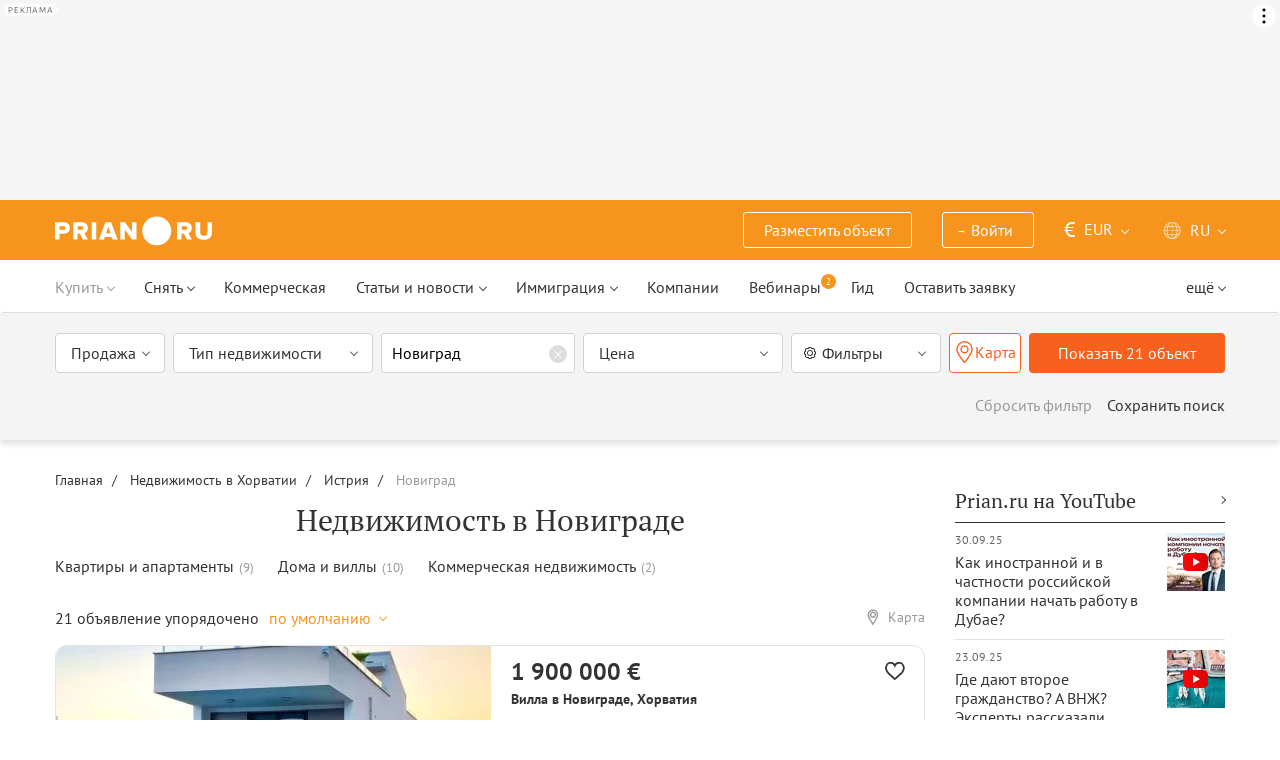

--- FILE ---
content_type: text/html; charset=UTF-8
request_url: https://prian.ru/croatia/istria/novigrad/
body_size: 49053
content:
<!DOCTYPE html>
<html lang="ru">
                <head>
    <title>Недвижимость в Новиграде. Цены на жилье в Новиграде – Prian.ru</title>
    <!--[if IE]>
    <meta http-equiv="X-UA-Compatible" content="IE=edge,chrome=1">
    <![endif]-->
    <meta http-equiv="Content-Type" content="text/html; charset=UTF-8">
        <meta name="viewport" content="width=device-width, initial-scale=1, maximum-scale=1">
        <meta name="description" content="Купить недвижимость в Новиграде - лучшие предложения от ведущих риэлторов, застройщиков и собственников жилья с ценами и фото.">
    <meta name="keywords" content="">
    <meta name="SKYPE_TOOLBAR" CONTENT="SKYPE_TOOLBAR_PARSER_COMPATIBLE">
    <meta name="msapplication-config" content="none"/>
    <meta name="msapplication-TileColor" content="#474747">
    <meta name="msapplication-TileImage" content="https://img.prian.ru/assets/img/mstile-144x144.png?v=NmYO8WoKWA">
    <meta name="msapplication-config" content="https://img.prian.ru/assets/img/browserconfig.xml"/>
    <meta name="referrer" content="origin-when-cross-origin" />
    <meta name="pmail-verification" content="b9299f02678e825ad6640f1eab9ef5c0">
    <meta name="format-detection" content="telephone=no">
                                                                                <link rel="preload" href="https://img.prian.ru/assets/js/jquery.min.js?1707401997" as="script">
        <link rel="dns-prefetch" href="https://mc.webvisor.org/"/>
        <link rel="preconnect" href="https://www.google-analytics.com/"/>
                <link rel="canonical" href="https://prian.ru/croatia/istria/novigrad/"/>
                    <meta name="Googlebot-News" content="noindex, nofollow">
                            <meta name="robots" content="index, follow"/>
                                                                                                                                                        <link rel="alternate" type="application/rss+xml" title="RSS (Новости)" href="//prian.ru/rss/news_ru.xml" />
        <link rel="alternate" type="application/rss+xml" title="RSS (Статьи и обзоры)" href="//prian.ru/rss/pub_ru.xml" />
        <link rel="manifest" href="https://img.prian.ru/assets/img/manifest.json">
    <link rel="icon" type="image/png" href="https://img.prian.ru/assets/img/favicon-16x16.png" sizes="16x16">
    <link rel="icon" type="image/png" href="https://img.prian.ru/assets/img/favicon-32x32.png" sizes="32x32">
    <link rel="icon" type="image/png" href="https://img.prian.ru/assets/img/favicon-96x96.png" sizes="96x96">
    <link rel="apple-touch-icon" sizes="57x57" href="https://img.prian.ru/assets/img/apple-touch-icon-57x57.png">
    <link rel="apple-touch-icon" sizes="60x60" href="https://img.prian.ru/assets/img/apple-touch-icon-60x60.png">
    <link rel="apple-touch-icon" sizes="72x72" href="https://img.prian.ru/assets/img/apple-touch-icon-72x72.png">
    <link rel="apple-touch-icon" sizes="76x76" href="https://img.prian.ru/assets/img/apple-touch-icon-76x76.png">
    <link rel="apple-touch-icon" sizes="114x114" href="https://img.prian.ru/assets/img/apple-touch-icon-114x114.png">
    <link rel="apple-touch-icon" sizes="120x120" href="https://img.prian.ru/assets/img/apple-touch-icon-120x120.png">
    <link rel="apple-touch-icon" sizes="144x144" href="https://img.prian.ru/assets/img/apple-touch-icon-144x144.png">
    <link rel="apple-touch-icon" sizes="152x152" href="https://img.prian.ru/assets/img/apple-touch-icon-152x152.png">
    <link rel="apple-touch-icon" sizes="180x180" href="https://img.prian.ru/assets/img/apple-touch-icon-180x180.png">
    <script>
    var site_lng = parseInt("1");
    var country_url = "croatia";
    var static_path = "https://img.prian.ru";
</script>
                        <style>
    /* cyrillic-ext */
    @font-face {
        font-family: "PT Sans", sans-serif;
        font-style: normal;
        font-weight: 400;
        font-display: swap;
        src: local('PT Sans'), local('PTSans-Regular'), url(https://img.prian.ru/fonts/jizaRExUiTo99u79D0-ExdGM.woff2) format('woff2');
        unicode-range: U+0460-052F, U+1C80-1C88, U+20B4, U+2DE0-2DFF, U+A640-A69F, U+FE2E-FE2F;
    }
    /* cyrillic */
    @font-face {
        font-family: PT Sans;
        font-style: normal;
        font-weight: 400;
        font-display: swap;
        src: local('PT Sans'), local('PTSans-Regular'), url(https://img.prian.ru/fonts/jizaRExUiTo99u79D0aExdGM.woff2) format('woff2');
        unicode-range: U+0400-045F, U+0490-0491, U+04B0-04B1, U+2116;
    }
    /* latin-ext */
    @font-face {
        font-family: 'PT Sans';
        font-style: normal;
        font-weight: 400;
        font-display: swap;
        src: local('PT Sans'), local('PTSans-Regular'), url(https://img.prian.ru/fonts/jizaRExUiTo99u79D0yExdGM.woff2) format('woff2');
        unicode-range: U+0100-024F, U+0259, U+1E00-1EFF, U+2020, U+20A0-20AB, U+20AD-20CF, U+2113, U+2C60-2C7F, U+A720-A7FF;
    }
    /* latin */
    @font-face {
        font-family: 'PT Sans';
        font-style: normal;
        font-weight: 400;
        font-display: swap;
        src: local('PT Sans'), local('PTSans-Regular'), url(https://img.prian.ru/fonts/jizaRExUiTo99u79D0KExQ.woff2) format('woff2');
        unicode-range: U+0000-00FF, U+0131, U+0152-0153, U+02BB-02BC, U+02C6, U+02DA, U+02DC, U+2000-206F, U+2074, U+20AC, U+2122, U+2191, U+2193, U+2212, U+2215, U+FEFF, U+FFFD;
    }
    /* cyrillic-ext */
    @font-face {
        font-family: 'PT Sans';
        font-style: normal;
        font-weight: 700;
        font-display: swap;
        src: local('PT Sans Bold'), local('PTSans-Bold'), url(https://img.prian.ru/fonts/jizfRExUiTo99u79B_mh0OOtLQ0Z.woff2) format('woff2');
        unicode-range: U+0460-052F, U+1C80-1C88, U+20B4, U+2DE0-2DFF, U+A640-A69F, U+FE2E-FE2F;
    }
    /* cyrillic */
    @font-face {
        font-family: 'PT Sans';
        font-style: normal;
        font-weight: 700;
        font-display: swap;
        src: local('PT Sans Bold'), local('PTSans-Bold'), url(https://img.prian.ru/fonts/jizfRExUiTo99u79B_mh0OqtLQ0Z.woff2) format('woff2');
        unicode-range: U+0400-045F, U+0490-0491, U+04B0-04B1, U+2116;
    }
    /* latin-ext */
    @font-face {
        font-family: 'PT Sans';
        font-style: normal;
        font-weight: 700;
        font-display: swap;
        src: local('PT Sans Bold'), local('PTSans-Bold'), url(https://img.prian.ru/fonts/jizfRExUiTo99u79B_mh0OCtLQ0Z.woff2) format('woff2');
        unicode-range: U+0100-024F, U+0259, U+1E00-1EFF, U+2020, U+20A0-20AB, U+20AD-20CF, U+2113, U+2C60-2C7F, U+A720-A7FF;
    }
    /* latin */
    @font-face {
        font-family: 'PT Sans';
        font-style: normal;
        font-weight: 700;
        font-display: swap;
        src: local('PT Sans Bold'), local('PTSans-Bold'), url(https://img.prian.ru/fonts/jizfRExUiTo99u79B_mh0O6tLQ.woff2) format('woff2');
        unicode-range: U+0000-00FF, U+0131, U+0152-0153, U+02BB-02BC, U+02C6, U+02DA, U+02DC, U+2000-206F, U+2074, U+20AC, U+2122, U+2191, U+2193, U+2212, U+2215, U+FEFF, U+FFFD;
    }
    /* cyrillic-ext */
    @font-face {
        font-family: 'PT Serif';
        font-style: normal;
        font-weight: 400;
        font-display: swap;
        src: local('PT Serif'), local('PTSerif-Regular'), url(https://img.prian.ru/fonts/EJRVQgYoZZY2vCFuvAFbzr-tdg.woff2) format('woff2');
        unicode-range: U+0460-052F, U+1C80-1C88, U+20B4, U+2DE0-2DFF, U+A640-A69F, U+FE2E-FE2F;
    }
    /* cyrillic */
    @font-face {
        font-family: 'PT Serif';
        font-style: normal;
        font-weight: 400;
        font-display: swap;
        src: local('PT Serif'), local('PTSerif-Regular'), url(https://img.prian.ru/fonts/EJRVQgYoZZY2vCFuvAFSzr-tdg.woff2) format('woff2');
        unicode-range: U+0400-045F, U+0490-0491, U+04B0-04B1, U+2116;
    }
    /* latin-ext */
    @font-face {
        font-family: 'PT Serif';
        font-style: normal;
        font-weight: 400;
        font-display: swap;
        src: local('PT Serif'), local('PTSerif-Regular'), url(https://img.prian.ru/fonts/EJRVQgYoZZY2vCFuvAFYzr-tdg.woff2) format('woff2');
        unicode-range: U+0100-024F, U+0259, U+1E00-1EFF, U+2020, U+20A0-20AB, U+20AD-20CF, U+2113, U+2C60-2C7F, U+A720-A7FF;
    }
    /* latin */
    @font-face {
        font-family: 'PT Serif';
        font-style: normal;
        font-weight: 400;
        font-display: swap;
        src: local('PT Serif'), local('PTSerif-Regular'), url(https://img.prian.ru/fonts/EJRVQgYoZZY2vCFuvAFWzr8.woff2) format('woff2');
        unicode-range: U+0000-00FF, U+0131, U+0152-0153, U+02BB-02BC, U+02C6, U+02DA, U+02DC, U+2000-206F, U+2074, U+20AC, U+2122, U+2191, U+2193, U+2212, U+2215, U+FEFF, U+FFFD;
    }
    /* cyrillic-ext */
    @font-face {
        font-family: 'PT Serif', sans-serif ;
        font-style: normal;
        font-weight: 700;
        font-display: swap;
        src: local('PT Serif Bold'), local('PTSerif-Bold'), url(https://img.prian.ru/fonts/EJRSQgYoZZY2vCFuvAnt66qfVyvHpA.woff2) format('woff2');
        unicode-range: U+0460-052F, U+1C80-1C88, U+20B4, U+2DE0-2DFF, U+A640-A69F, U+FE2E-FE2F;
    }
    /* cyrillic */
    @font-face {
        font-family: 'PT Serif';
        font-style: normal;
        font-weight: 700;
        font-display: swap;
        src: local('PT Serif Bold'), local('PTSerif-Bold'), url(https://img.prian.ru/fonts/EJRSQgYoZZY2vCFuvAnt66qWVyvHpA.woff2) format('woff2');
        unicode-range: U+0400-045F, U+0490-0491, U+04B0-04B1, U+2116;
    }
    /* latin-ext */
    @font-face {
        font-family: 'PT Serif';
        font-style: normal;
        font-weight: 700;  font-display: swap;
        src: local('PT Serif Bold'), local('PTSerif-Bold'), url(https://img.prian.ru/fonts/EJRSQgYoZZY2vCFuvAnt66qcVyvHpA.woff2) format('woff2');
        unicode-range: U+0100-024F, U+0259, U+1E00-1EFF, U+2020, U+20A0-20AB, U+20AD-20CF, U+2113, U+2C60-2C7F, U+A720-A7FF;
    }
    /* latin */
    @font-face {
        font-family: 'PT Serif';
        font-style: normal;
        font-weight: 700;
        font-display: swap;
        src: local('PT Serif Bold'), local('PTSerif-Bold'), url(https://img.prian.ru/fonts/EJRSQgYoZZY2vCFuvAnt66qSVys.woff2) format('woff2');
        unicode-range: U+0000-00FF, U+0131, U+0152-0153, U+02BB-02BC, U+02C6, U+02DA, U+02DC, U+2000-206F, U+2074, U+20AC, U+2122, U+2191, U+2193, U+2212, U+2215, U+FEFF, U+FFFD;
    }
    /* !!!!!!!!!safari webkit*/
    /* cyrillic-ext */
    @font-face {
        font-family: 'PT Sans', sans-serif;
        font-style: normal;
        font-weight: 400;  font-display: swap;
        src: local('PT Sans'), local('PTSans-Regular'), url(https://img.prian.ru/fonts/jizaRExUiTo99u79D0-ExcOPIDUg-g.woff2) format('woff2');
        unicode-range: U+0460-052F, U+1C80-1C88, U+20B4, U+2DE0-2DFF, U+A640-A69F, U+FE2E-FE2F;
    }
    /* cyrillic */
    @font-face {
        font-family: 'PT Sans', sans-serif;
        font-style: normal;
        font-weight: 400;  font-display: swap;
        src: local('PT Sans'), local('PTSans-Regular'), url(https://img.prian.ru/fonts/jizaRExUiTo99u79D0aExcOPIDUg-g.woff2) format('woff2');
        unicode-range: U+0400-045F, U+0490-0491, U+04B0-04B1, U+2116;
    }
    /* latin-ext */
    @font-face {
        font-family: 'PT Sans', sans-serif;
        font-style: normal;
        font-weight: 400;  font-display: swap;
        src: local('PT Sans'), local('PTSans-Regular'), url(https://img.prian.ru/fonts/jizaRExUiTo99u79D0yExcOPIDUg-g.woff2) format('woff2');
        unicode-range: U+0100-024F, U+0259, U+1E00-1EFF, U+2020, U+20A0-20AB, U+20AD-20CF, U+2113, U+2C60-2C7F, U+A720-A7FF;
    }
    /* latin */
    @font-face {
        font-family: 'PT Sans', sans-serif;
        font-style: normal;
        font-weight: 400;  font-display: swap;
        src: local('PT Sans'), local('PTSans-Regular'), url(https://img.prian.ru/fonts/jizaRExUiTo99u79D0KExcOPIDU.woff2) format('woff2');
        unicode-range: U+0000-00FF, U+0131, U+0152-0153, U+02BB-02BC, U+02C6, U+02DA, U+02DC, U+2000-206F, U+2074, U+20AC, U+2122, U+2191, U+2193, U+2212, U+2215, U+FEFF, U+FFFD;
    }
    /* cyrillic-ext */
    @font-face {
        font-family: 'PT Sans', sans-serif;
        font-style: normal;
        font-weight: 700;  font-display: swap;
        src: local('PT Sans Bold'), local('PTSans-Bold'), url(https://img.prian.ru/fonts/jizfRExUiTo99u79B_mh0OOtLR8a8zILig.woff2) format('woff2');
        unicode-range: U+0460-052F, U+1C80-1C88, U+20B4, U+2DE0-2DFF, U+A640-A69F, U+FE2E-FE2F;
    }
    /* cyrillic */
    @font-face {
        font-family: 'PT Sans', sans-serif;
        font-style: normal;
        font-weight: 700;  font-display: swap;
        src: local('PT Sans Bold'), local('PTSans-Bold'), url(https://img.prian.ru/fonts/jizfRExUiTo99u79B_mh0OqtLR8a8zILig.woff2) format('woff2');
        unicode-range: U+0400-045F, U+0490-0491, U+04B0-04B1, U+2116;
    }
    /* latin-ext */
    @font-face {
        font-family: 'PT Sans', sans-serif;
        font-style: normal;
        font-weight: 700;  font-display: swap;
        src: local('PT Sans Bold'), local('PTSans-Bold'), url(https://img.prian.ru/fonts/jizfRExUiTo99u79B_mh0OCtLR8a8zILig.woff2) format('woff2');
        unicode-range: U+0100-024F, U+0259, U+1E00-1EFF, U+2020, U+20A0-20AB, U+20AD-20CF, U+2113, U+2C60-2C7F, U+A720-A7FF;
    }
    /* latin */
    @font-face {
        font-family: 'PT Sans', sans-serif;
        font-style: normal;
        font-weight: 700;  font-display: swap;
        src: local('PT Sans Bold'), local('PTSans-Bold'), url(https://img.prian.ru/fonts/jizfRExUiTo99u79B_mh0O6tLR8a8zI.woff2) format('woff2');
        unicode-range: U+0000-00FF, U+0131, U+0152-0153, U+02BB-02BC, U+02C6, U+02DA, U+02DC, U+2000-206F, U+2074, U+20AC, U+2122, U+2191, U+2193, U+2212, U+2215, U+FEFF, U+FFFD;
    }
    /* cyrillic-ext */
    @font-face {
        font-family: 'PT Serif', sans-serif;
        font-style: normal;
        font-weight: 400;  font-display: swap;
        src: local('PT Serif'), local('PTSerif-Regular'), url(https://img.prian.ru/fonts/EJRVQgYoZZY2vCFuvAFbzr-_dSb_nco.woff2) format('woff2');
        unicode-range: U+0460-052F, U+1C80-1C88, U+20B4, U+2DE0-2DFF, U+A640-A69F, U+FE2E-FE2F;
    }
    /* cyrillic */
    @font-face {
        font-family: 'PT Serif', sans-serif;
        font-style: normal;
        font-weight: 400;  font-display: swap;
        src: local('PT Serif'), local('PTSerif-Regular'), url(https://img.prian.ru/fonts/EJRVQgYoZZY2vCFuvAFSzr-_dSb_nco.woff2) format('woff2');
        unicode-range: U+0400-045F, U+0490-0491, U+04B0-04B1, U+2116;
    }
    /* latin-ext */
    @font-face {
        font-family: 'PT Serif', sans-serif;
        font-style: normal;
        font-weight: 400;  font-display: swap;
        src: local('PT Serif'), local('PTSerif-Regular'), url(https://img.prian.ru/fonts/EJRVQgYoZZY2vCFuvAFYzr-_dSb_nco.woff2) format('woff2');
        unicode-range: U+0100-024F, U+0259, U+1E00-1EFF, U+2020, U+20A0-20AB, U+20AD-20CF, U+2113, U+2C60-2C7F, U+A720-A7FF;
    }
    /* latin */
    @font-face {
        font-family: 'PT Serif', sans-serif;
        font-style: normal;
        font-weight: 400;  font-display: swap;
        src: local('PT Serif'), local('PTSerif-Regular'), url(https://img.prian.ru/fonts/EJRVQgYoZZY2vCFuvAFWzr-_dSb_.woff2) format('woff2');
        unicode-range: U+0000-00FF, U+0131, U+0152-0153, U+02BB-02BC, U+02C6, U+02DA, U+02DC, U+2000-206F, U+2074, U+20AC, U+2122, U+2191, U+2193, U+2212, U+2215, U+FEFF, U+FFFD;
    }
    /* cyrillic-ext */
    @font-face {
        font-family: 'PT Serif', sans-serif;
        font-style: normal;
        font-weight: 700;  font-display: swap;
        src: local('PT Serif Bold'), local('PTSerif-Bold'), url(https://img.prian.ru/fonts/EJRSQgYoZZY2vCFuvAnt66qfVyvVp8NAyIw.woff2) format('woff2');
        unicode-range: U+0460-052F, U+1C80-1C88, U+20B4, U+2DE0-2DFF, U+A640-A69F, U+FE2E-FE2F;
    }
    /* cyrillic */
    @font-face {
        font-family: 'PT Serif', sans-serif;
        font-style: normal;
        font-weight: 700;  font-display: swap;
        src: local('PT Serif Bold'), local('PTSerif-Bold'), url(https://img.prian.ru/fonts/EJRSQgYoZZY2vCFuvAnt66qWVyvVp8NAyIw.woff2) format('woff2');
        unicode-range: U+0400-045F, U+0490-0491, U+04B0-04B1, U+2116;
    }
    /* latin-ext */
    @font-face {
        font-family: 'PT Serif', sans-serif;
        font-style: normal;
        font-weight: 700;  font-display: swap;
        src: local('PT Serif Bold'), local('PTSerif-Bold'), url(https://img.prian.ru/fonts/EJRSQgYoZZY2vCFuvAnt66qcVyvVp8NAyIw.woff2) format('woff2');
        unicode-range: U+0100-024F, U+0259, U+1E00-1EFF, U+2020, U+20A0-20AB, U+20AD-20CF, U+2113, U+2C60-2C7F, U+A720-A7FF;
    }
    /* latin */
    @font-face {
        font-family: 'PT Serif', sans-serif;
        font-style: normal;
        font-weight: 700;  font-display: swap;
        src: local('PT Serif Bold'), local('PTSerif-Bold'), url(https://img.prian.ru/fonts/EJRSQgYoZZY2vCFuvAnt66qSVyvVp8NA.woff2) format('woff2');
        unicode-range: U+0000-00FF, U+0131, U+0152-0153, U+02BB-02BC, U+02C6, U+02DA, U+02DC, U+2000-206F, U+2074, U+20AC, U+2122, U+2191, U+2193, U+2212, U+2215, U+FEFF, U+FFFD;
    }
    /*!!!!!!!!Trident*/
    @font-face {
        font-family: 'PT Sans';
        font-style: normal;
        font-weight: 400; font-display: swap;
        src: local('PT Sans'), local('PTSans-Regular'), url(https://img.prian.ru/fonts/O5pe56LvR8OXax_Q9tUMDg.woff) format('woff');
    }
    @font-face {
        font-family: 'PT Sans';
        font-style: normal;
        font-weight: 700; font-display: swap;
        src: local('PT Sans Bold'), local('PTSans-Bold'), url(https://img.prian.ru/fonts/kTYfCWJhlldPf5LnG4ZnHBsxEYwM7FgeyaSgU71cLG0.woff) format('woff');
    }
    @font-face {
        font-family: 'PT Serif';
        font-style: normal;
        font-weight: 400; font-display: swap;
        src: local('PT Serif'), local('PTSerif-Regular'), url(https://img.prian.ru/fonts/Sh5y9ATXtXKFxn1y2pIqd_esZW2xOQ-xsNqO47m55DA.woff) format('woff');
    }
    @font-face {
        font-family: 'PT Serif';
        font-style: normal;
        font-weight: 700; font-display: swap;
        src: local('PT Serif Bold'), local('PTSerif-Bold'), url(https://img.prian.ru/fonts/QABk9IxT-LFTJ_dQzv7xpCfE9Gpc2xZQgtwyMvPhThE.woff) format('woff');
    }
</style>                                                                <link rel="stylesheet" href="https://img.prian.ru/assets/css/style_search.css?1766067830" >
                                                                    <script type="text/javascript" src="https://img.prian.ru/assets/js/event-listener.js?1729601270" ></script>
<script type="text/javascript">(window.Image ? (new Image()) : document.createElement('img')).src = location.protocol + '//vk.com/rtrg?r=ZZc1hf2JejoZQz7q5KHwN2wTMDgwGAMw*EoSJ9Mxz/G4pJjRWt**LAnKP3PfkeUI0MmHtJr6HFSTxMPzkQ1Mjxn*sxt7w7PoQwMrHMcgsGVqSxNjiooETeN4uWqxSnEk2UTJLZ8EMdXSBqH/rI/y8woqJW/McBiz7mKAyZgNmBQ-&pixel_id=1000037753';</script>
<script>
var ga_error_type = "";
var ga_item_type = "catalog";
var ga_item_id = "";
var ga_page_cat_type = "";
var gtm_json_parameters = JSON.parse('{"pageType":"catalog","country":"croatia","pageRegion":"istria","pageDistrict":"novigrad","dealType":"buy"}');
var ga_fstr;
var dataLayerComplete;
window.dataLayer=window.dataLayer || [];
var gtm_type_place;
var gtm_client_id;
var gtm_version = 1;
//console.log(gtm_json_parameters);
gtm_json_parameters.event = 'init';
dataLayer.push(gtm_json_parameters);
</script>
<script>(function(w,d,s,l,i){w[l]=w[l]||[];w[l].push({'gtm.start':
new Date().getTime(),event:'gtm.js'});var f=d.getElementsByTagName(s)[0],
j=d.createElement(s),dl=l!='dataLayer'?'&l='+l:'';j.async=true;j.src=
'//www.googletagmanager.com/gtm.js?id='+i+dl;f.parentNode.insertBefore(j,f);
})(window,document,'script','dataLayer','GTM-WM8FFQ');</script>
                    <script>window.yaContextCb = window.yaContextCb || []</script>
    <script src="https://yandex.ru/ads/system/context.js" async></script>
    <script>
        var AdFoxOwnerId = 406274;
        var content_detail_banners = 0;
                var search_banners = 1;
        var rightbanners = 1;
        var headbanners = 1;
        var search_teaser_banners = 0;
        var search_block_banners = 1;
        var country_page_banners = 0;
        var immigration_banner = 0;
        var commercial_search_banner = 0;
        var commercial_brand_banner = 0;
        var index_brand_banner = 0;
        var map_brand_banner = 0;
        var slotPage = 1;
        var dfp_targeting_info = 0;
        var custom_targeting = "";//puid3
        var commerce_targeting = '';//puid2
        var article_custom_targeting = "";//puid4
        var article_heads_targeting = '';//puid5
                var dfp_articleid = 0;
        var jump_point = 0;
        var right_jump_point = 0;
        var right_banners_carousel_width = 921;
        var right_breakpoint = 1219;
        var top_breakpoint = 991;
        var wide_right_banner_places = ["adfox_164743212551843023","adfox_164743216097878880","adfox_16474321807881292","adfox_16474321807881291"];
        var right_slots = [];
                var searchload = 0;
        var right_banner_carousel;
        var adslot_top = null;
        var first_display = 0;
        var teaser_slots = [];
        var banner_places = null;
                var start_counter = new Date();
        var top_mapping = null;
        var tm_mobile = 1;
                var div_banner_name = '';
        //console.log('START stamp 0 ms');
    </script>
    <script>
            var adfox_head = {
                0: {'pp': 'cbkd', 'ps': 'fnqr', 'p2': 'hoii', 'divname': 'adfox_164751281069437240', 'minwidth': 0, 'maxwidth': 320},//[320, 94]
                320: {'pp': 'cbkd', 'ps': 'fnqr', 'p2': 'hoii', 'divname': 'adfox_164751281069437240', 'minwidth': 320, 'maxwidth': 360},//[320, 94]
                360: {'pp': 'cbkd', 'ps': 'fnqr', 'p2': 'hoki', 'divname': 'adfox_164751281069437240', 'minwidth': 360, 'maxwidth': 375},//[360, 106]
                375: {'pp': 'cbkd', 'ps': 'fnqr', 'p2': 'hoko', 'divname': 'adfox_164751281069437240', 'minwidth': 375, 'maxwidth': 393},//[375, 110]
                393: {'pp': 'cbkd', 'ps': 'fnqr', 'p2': 'hokp', 'divname': 'adfox_164751281069437240', 'minwidth': 393, 'maxwidth': 414},//[393, 115]
                414: {'pp': 'cbkd', 'ps': 'fnqr', 'p2': 'hokq', 'divname': 'adfox_164751281069437240', 'minwidth': 414, 'maxwidth': 481},//[414, 128]
                481: {'pp': 'cbkd', 'ps': 'fnqr', 'p2': 'hojo', 'divname': 'adfox_164751281069437240', 'minwidth': 481, 'maxwidth': 769},//[768, 200]
                769: {'pp': 'cbkd', 'ps': 'fnqr', 'p2': 'hojo', 'divname': 'adfox_164751281069437240', 'minwidth': 769, 'maxwidth': 992},//[768, 200]
                991: {'pp': 'cbkd', 'ps': 'fnqr', 'p2': 'hoks', 'divname': 'adfox_16475306084567464', 'minwidth': 992, 'maxwidth': 1025},//[1024, 200]
                1025: {'pp': 'cbkd', 'ps': 'fnqr', 'p2': 'hokt', 'divname': 'adfox_16475306084567464', 'minwidth': 1025, 'maxwidth': 1281},//[1280, 200]
                1281: {'pp': 'cbkd', 'ps': 'fnqr', 'p2': 'hoku', 'divname': 'adfox_16475306084567464', 'minwidth': 1281, 'maxwidth': 1367},//[1366, 200]
                1367: {'pp': 'cbkd', 'ps': 'fnqr', 'p2': 'hokw', 'divname': 'adfox_16475306084567464', 'minwidth': 1367, 'maxwidth': 1441},//[1440, 200]
                1441: {'pp': 'cbkd', 'ps': 'fnqr', 'p2': 'hokx', 'divname': 'adfox_16475306084567464', 'minwidth': 1441, 'maxwidth': 1601},//[1600, 200]
                1601: {'pp': 'cbkd', 'ps': 'fnqr', 'p2': 'hojm', 'divname': 'adfox_16475306084567464', 'minwidth': 1601, 'maxwidth': 10000}//[1920, 200]
            };
                var adfox_right = {
                    1: {'pp': 'cbhb', 'ps': 'fnqr', 'p2': 'hogs', 'divname': 'adfox_164743212551843023'},
                    2: {'pp': 'cbhc', 'ps': 'fnqr', 'p2': 'hogs', 'divname': 'adfox_164743216097878880'},
                    3: {'pp': 'cbhd', 'ps': 'fnqr', 'p2': 'hogs', 'divname': 'adfox_16474321807881292'},
                    4: {'pp': 'cxhx', 'ps': 'fnqr', 'p2': 'hogs', 'divname': 'adfox_16474321807881291'}
                };
                    //var adfox_search_banner = {'pp': 'cbuo', 'ps': 'fnqr', 'p2': 'honr', 'divname': 'adfox_164787032116189814'};
                    var adfox_search_banner = {
                        1: {'pp': 'cbuo', 'ps': 'fnqr', 'p2': 'honr', 'divname': 'adfox_164787032116189814-1'},
                        2: {'pp': 'ceid', 'ps': 'fnqr', 'p2': 'honr', 'divname': 'adfox_164787032116189814-2'}
                    };
            var adfox_right_bottom_banner = {
                1: {'pp': 'crwv', 'ps': 'fnqr', 'p2': 'hubm', 'divname': 'adfox_165954370092979518'},
                2: {'pp': 'crwv', 'ps': 'fnqr', 'p2': 'huck', 'divname': 'adfox_165954370092979518'}
            };
            </script>
            <script type="application/ld+json">[{"@context":"https:\/\/schema.org","@type":"Product","name":"\u0412\u0438\u043b\u043b\u0430 за 1 900 000 \u0435\u0432\u0440\u043e \u0432 \u041d\u043e\u0432\u0438\u0433\u0440\u0430\u0434\u0435, \u0425\u043e\u0440\u0432\u0430\u0442\u0438\u044f 237 кв.м.","image":"https:\/\/img.prian.ru\/c\/435x315\/2025_06\/1\/202506010443311223223662o.jpg","url":"https:\/\/prian.ru\/price\/croatia-12708-4042661.html","offers":{"@type":"Offer","businessFunction":"sell","availability":"https:\/\/schema.org\/LimitedAvailability","price":"1900000","priceCurrency":"EUR"}},{"@context":"https:\/\/schema.org","@type":"Product","name":"\u0412\u0438\u043b\u043b\u0430 за 882 000 \u0435\u0432\u0440\u043e \u0432 \u041d\u043e\u0432\u0438\u0433\u0440\u0430\u0434\u0435, \u0425\u043e\u0440\u0432\u0430\u0442\u0438\u044f 209 кв.м.","image":"https:\/\/img.prian.ru\/c\/435x315\/2026_01\/24\/20260124125456853588305o.jpg","url":"https:\/\/prian.ru\/price\/croatia-12708-4001803.html","offers":{"@type":"Offer","businessFunction":"sell","availability":"https:\/\/schema.org\/LimitedAvailability","price":"882000","priceCurrency":"EUR"}},{"@context":"https:\/\/schema.org","@type":"Product","name":"\u0412\u0438\u043b\u043b\u0430 за 779 000 \u0435\u0432\u0440\u043e \u0432 \u041d\u043e\u0432\u0438\u0433\u0440\u0430\u0434\u0435, \u0425\u043e\u0440\u0432\u0430\u0442\u0438\u044f 197 кв.м.","image":"https:\/\/img.prian.ru\/c\/435x315\/2026_01\/24\/202601241304231359551139o.jpg","url":"https:\/\/prian.ru\/price\/croatia-12708-4001802.html","offers":{"@type":"Offer","businessFunction":"sell","availability":"https:\/\/schema.org\/LimitedAvailability","price":"779000","priceCurrency":"EUR"}},{"@context":"https:\/\/schema.org","@type":"Product","name":"\u0412\u0438\u043b\u043b\u0430 за 1 100 000 \u0435\u0432\u0440\u043e \u0432 \u041d\u043e\u0432\u0438\u0433\u0440\u0430\u0434\u0435, \u0425\u043e\u0440\u0432\u0430\u0442\u0438\u044f 165 кв.м.","image":"https:\/\/img.prian.ru\/c\/435x315\/2026_01\/24\/20260124125357888926329o.jpg","url":"https:\/\/prian.ru\/price\/croatia-12708-4000927.html","offers":{"@type":"Offer","businessFunction":"sell","availability":"https:\/\/schema.org\/LimitedAvailability","price":"1100000","priceCurrency":"EUR"}},{"@context":"https:\/\/schema.org","@type":"Product","name":"\u041e\u0442\u0435\u043b\u044c, \u0433\u043e\u0441\u0442\u0438\u043d\u0438\u0446\u0430 за 2 300 000 \u0435\u0432\u0440\u043e \u0432 \u041d\u043e\u0432\u0438\u0433\u0440\u0430\u0434\u0435, \u0425\u043e\u0440\u0432\u0430\u0442\u0438\u044f 900 кв.м.","image":"https:\/\/img.prian.ru\/c\/435x315\/2026_01\/24\/202601241258551542589851o.jpg","url":"https:\/\/prian.ru\/price\/croatia-12708-4000516.html","offers":{"@type":"Offer","businessFunction":"sell","availability":"https:\/\/schema.org\/LimitedAvailability","price":"2300000","priceCurrency":"EUR"}},{"@context":"https:\/\/schema.org","@type":"Product","name":"\u0412\u0438\u043b\u043b\u0430 \u0432 \u041d\u043e\u0432\u0438\u0433\u0440\u0430\u0434\u0435, \u0425\u043e\u0440\u0432\u0430\u0442\u0438\u044f (цена по запросу) 180 кв.м.","image":"https:\/\/img.prian.ru\/c\/435x315\/2025_02\/19\/20250219170103205881886o.jpg","url":"https:\/\/prian.ru\/price\/croatia-12708-4000488.html","offers":{"@type":"Offer","businessFunction":"sell","availability":"https:\/\/schema.org\/LimitedAvailability","price":"0.00","priceCurrency":"EUR"}},{"@context":"https:\/\/schema.org","@type":"Product","name":"\u0412\u0438\u043b\u043b\u0430 за 790 000 \u0435\u0432\u0440\u043e \u0432 \u041d\u043e\u0432\u0438\u0433\u0440\u0430\u0434\u0435, \u0425\u043e\u0440\u0432\u0430\u0442\u0438\u044f 171 кв.м.","image":"https:\/\/img.prian.ru\/c\/435x315\/2025_02\/19\/20250219165816101464658o.png","url":"https:\/\/prian.ru\/price\/croatia-12708-4000379.html","offers":{"@type":"Offer","businessFunction":"sell","availability":"https:\/\/schema.org\/LimitedAvailability","price":"790000","priceCurrency":"EUR"}},{"@context":"https:\/\/schema.org","@type":"Product","name":"\u041e\u0442\u0435\u043b\u044c, \u0433\u043e\u0441\u0442\u0438\u043d\u0438\u0446\u0430 за 850 000 \u0435\u0432\u0440\u043e \u0432 \u041d\u043e\u0432\u0438\u0433\u0440\u0430\u0434\u0435, \u0425\u043e\u0440\u0432\u0430\u0442\u0438\u044f 399 кв.м.","image":"https:\/\/img.prian.ru\/c\/435x315\/2025_02\/19\/202502191653321022582108o.jpg","url":"https:\/\/prian.ru\/price\/croatia-12708-4000182.html","offers":{"@type":"Offer","businessFunction":"sell","availability":"https:\/\/schema.org\/LimitedAvailability","price":"850000","priceCurrency":"EUR"}},{"@context":"https:\/\/schema.org","@type":"Product","name":"\u0412\u0438\u043b\u043b\u0430 \u0432 \u041d\u043e\u0432\u0438\u0433\u0440\u0430\u0434\u0435, \u0425\u043e\u0440\u0432\u0430\u0442\u0438\u044f (цена по запросу) 650 кв.м.","image":"https:\/\/img.prian.ru\/c\/435x315\/2025_02\/19\/20250219165313689989446o.jpg","url":"https:\/\/prian.ru\/price\/croatia-12708-4000168.html","offers":{"@type":"Offer","businessFunction":"sell","availability":"https:\/\/schema.org\/LimitedAvailability","price":"0.00","priceCurrency":"EUR"}},{"@context":"https:\/\/schema.org","@type":"Product","name":"\u0412\u0438\u043b\u043b\u0430 \u0432 \u041d\u043e\u0432\u0438\u0433\u0440\u0430\u0434\u0435, \u0425\u043e\u0440\u0432\u0430\u0442\u0438\u044f (цена по запросу) 450 кв.м.","image":"https:\/\/img.prian.ru\/c\/435x315\/2025_02\/19\/20250219165314849782243o.jpg","url":"https:\/\/prian.ru\/price\/croatia-12708-4000169.html","offers":{"@type":"Offer","businessFunction":"sell","availability":"https:\/\/schema.org\/LimitedAvailability","price":"0.00","priceCurrency":"EUR"}},{"@context":"https:\/\/schema.org","@type":"Product","name":"\u041a\u0432\u0430\u0440\u0442\u0438\u0440\u0430 за 594 005 \u0435\u0432\u0440\u043e \u0432 \u041d\u043e\u0432\u0438\u0433\u0440\u0430\u0434\u0435, \u0425\u043e\u0440\u0432\u0430\u0442\u0438\u044f 115.88 кв.м.","image":"https:\/\/img.prian.ru\/c\/435x315\/2025_02\/1\/202502010723002016684298o.jpg","url":"https:\/\/prian.ru\/price\/croatia-3029-3993290.html","offers":{"@type":"Offer","businessFunction":"sell","availability":"https:\/\/schema.org\/LimitedAvailability","price":"594005","priceCurrency":"EUR"}},{"@context":"https:\/\/schema.org","@type":"Product","name":"\u041a\u0432\u0430\u0440\u0442\u0438\u0440\u0430 за 608 615 \u0435\u0432\u0440\u043e \u0432 \u041d\u043e\u0432\u0438\u0433\u0440\u0430\u0434\u0435, \u0425\u043e\u0440\u0432\u0430\u0442\u0438\u044f 118.73 кв.м.","image":"https:\/\/img.prian.ru\/c\/435x315\/2025_01\/29\/202501290522051354043707o.jpg","url":"https:\/\/prian.ru\/price\/croatia-3029-3988529.html","offers":{"@type":"Offer","businessFunction":"sell","availability":"https:\/\/schema.org\/LimitedAvailability","price":"608615","priceCurrency":"EUR"}},{"@context":"https:\/\/schema.org","@type":"Product","name":"\u0414\u043e\u043c за 430 000 \u0435\u0432\u0440\u043e \u0432 \u041d\u043e\u0432\u0438\u0433\u0440\u0430\u0434\u0435, \u0425\u043e\u0440\u0432\u0430\u0442\u0438\u044f 93.2 кв.м.","image":"https:\/\/img.prian.ru\/c\/435x315\/2025_01\/26\/20250126044116282587839o.jpg","url":"https:\/\/prian.ru\/price\/croatia-3029-3986403.html","offers":{"@type":"Offer","businessFunction":"sell","availability":"https:\/\/schema.org\/LimitedAvailability","price":"430000","priceCurrency":"EUR"}},{"@context":"https:\/\/schema.org","@type":"Product","name":"\u041a\u0432\u0430\u0440\u0442\u0438\u0440\u0430 за 287 200 \u0435\u0432\u0440\u043e \u0432 \u041d\u043e\u0432\u0438\u0433\u0440\u0430\u0434\u0435, \u0425\u043e\u0440\u0432\u0430\u0442\u0438\u044f 46 кв.м.","image":"https:\/\/img.prian.ru\/c\/435x315\/2025_01\/22\/202501220505191224586970o.jpg","url":"https:\/\/prian.ru\/price\/croatia-3029-3985301.html","offers":{"@type":"Offer","businessFunction":"sell","availability":"https:\/\/schema.org\/LimitedAvailability","price":"287200","priceCurrency":"EUR"}},{"@context":"https:\/\/schema.org","@type":"Product","name":"\u041a\u0432\u0430\u0440\u0442\u0438\u0440\u0430 за 270 000 \u0435\u0432\u0440\u043e \u0432 \u041d\u043e\u0432\u0438\u0433\u0440\u0430\u0434\u0435, \u0425\u043e\u0440\u0432\u0430\u0442\u0438\u044f 80 кв.м.","image":"https:\/\/img.prian.ru\/c\/435x315\/2025_01\/21\/20250121051216928866675o.jpg","url":"https:\/\/prian.ru\/price\/croatia-3029-3984991.html","offers":{"@type":"Offer","businessFunction":"sell","availability":"https:\/\/schema.org\/LimitedAvailability","price":"270000","priceCurrency":"EUR"}},{"@context":"https:\/\/schema.org","@type":"Product","name":"\u0414\u043e\u043c за 690 000 \u0435\u0432\u0440\u043e \u0432 \u041d\u043e\u0432\u0438\u0433\u0440\u0430\u0434\u0435, \u0425\u043e\u0440\u0432\u0430\u0442\u0438\u044f 180 кв.м.","image":"https:\/\/img.prian.ru\/c\/435x315\/2025_01\/21\/20250121051208283601818o.jpg","url":"https:\/\/prian.ru\/price\/croatia-3029-3984985.html","offers":{"@type":"Offer","businessFunction":"sell","availability":"https:\/\/schema.org\/LimitedAvailability","price":"690000","priceCurrency":"EUR"}},{"@context":"https:\/\/schema.org","@type":"Product","name":"\u041a\u0432\u0430\u0440\u0442\u0438\u0440\u0430 за 563 760 \u0435\u0432\u0440\u043e \u0432 \u041d\u043e\u0432\u0438\u0433\u0440\u0430\u0434\u0435, \u0425\u043e\u0440\u0432\u0430\u0442\u0438\u044f 109.98 кв.м.","image":"https:\/\/img.prian.ru\/c\/435x315\/2025_01\/18\/202501180500201519014058o.jpg","url":"https:\/\/prian.ru\/price\/croatia-3029-3984452.html","offers":{"@type":"Offer","businessFunction":"sell","availability":"https:\/\/schema.org\/LimitedAvailability","price":"563760","priceCurrency":"EUR"}},{"@context":"https:\/\/schema.org","@type":"Product","name":"\u041a\u0432\u0430\u0440\u0442\u0438\u0440\u0430 за 184 000 \u0435\u0432\u0440\u043e \u0432 \u041d\u043e\u0432\u0438\u0433\u0440\u0430\u0434\u0435, \u0425\u043e\u0440\u0432\u0430\u0442\u0438\u044f 41 кв.м.","image":"https:\/\/img.prian.ru\/c\/435x315\/2025_01\/12\/20250112044430297899380o.jpg","url":"https:\/\/prian.ru\/price\/croatia-3029-3982792.html","offers":{"@type":"Offer","businessFunction":"sell","availability":"https:\/\/schema.org\/LimitedAvailability","price":"184000","priceCurrency":"EUR"}},{"@context":"https:\/\/schema.org","@type":"Product","name":"\u041a\u0432\u0430\u0440\u0442\u0438\u0440\u0430 за 479 049 \u0435\u0432\u0440\u043e \u0432 \u041d\u043e\u0432\u0438\u0433\u0440\u0430\u0434\u0435, \u0425\u043e\u0440\u0432\u0430\u0442\u0438\u044f 93.45 кв.м.","image":"https:\/\/img.prian.ru\/c\/435x315\/2025_01\/3\/20250103065112378467717o.jpg","url":"https:\/\/prian.ru\/price\/croatia-3029-3980889.html","offers":{"@type":"Offer","businessFunction":"sell","availability":"https:\/\/schema.org\/LimitedAvailability","price":"479049","priceCurrency":"EUR"}},{"@context":"https:\/\/schema.org","@type":"Product","name":"\u041a\u0432\u0430\u0440\u0442\u0438\u0440\u0430 за 429 000 \u0435\u0432\u0440\u043e \u0432 \u041d\u043e\u0432\u0438\u0433\u0440\u0430\u0434\u0435, \u0425\u043e\u0440\u0432\u0430\u0442\u0438\u044f 69 кв.м.","image":"https:\/\/img.prian.ru\/c\/435x315\/2024_12\/23\/20241223044430593022269o.jpg","url":"https:\/\/prian.ru\/price\/croatia-3029-3977854.html","offers":{"@type":"Offer","businessFunction":"sell","availability":"https:\/\/schema.org\/LimitedAvailability","price":"429000","priceCurrency":"EUR"}},{"@context":"https:\/\/schema.org","@type":"Product","name":"\u041a\u0432\u0430\u0440\u0442\u0438\u0440\u0430 за 165 000 \u0435\u0432\u0440\u043e \u0432 \u041d\u043e\u0432\u0438\u0433\u0440\u0430\u0434\u0435, \u0425\u043e\u0440\u0432\u0430\u0442\u0438\u044f 48.25 кв.м.","image":"https:\/\/img.prian.ru\/c\/435x315\/2024_12\/11\/202412110527001081472344o.jpg","url":"https:\/\/prian.ru\/price\/croatia-3029-3975226.html","offers":{"@type":"Offer","businessFunction":"sell","availability":"https:\/\/schema.org\/LimitedAvailability","price":"165000","priceCurrency":"EUR"}},{"@context":"https:\/\/schema.org","@type":"Product","name":"\u041a\u0432\u0430\u0440\u0442\u0438\u0440\u0430 за 1 963 000 \u0435\u0432\u0440\u043e \u0432 \u041b\u0438\u043c\u0430\u0441\u043e\u043b\u0435, \u041a\u0438\u043f\u0440 167 кв.м.","image":"https:\/\/img.prian.ru\/c\/435x315\/2025_07\/27\/20250727041954893548806o.jpg","url":"https:\/\/prian.ru\/price\/cyprus-16232-4057841.html","offers":{"@type":"Offer","businessFunction":"sell","availability":"https:\/\/schema.org\/LimitedAvailability","price":"1963000","priceCurrency":"EUR"}}]</script><script type="application/ld+json">{"@context":"https:\/\/schema.org","@type":"LocalBusiness","name":"\u041d\u0435\u0434\u0432\u0438\u0436\u0438\u043c\u043e\u0441\u0442\u044c \u0432 \u041d\u043e\u0432\u0438\u0433\u0440\u0430\u0434\u0435","url":"https:\/\/prian.ru\/croatia\/istria\/novigrad\/","image":"https:\/\/img.prian.ru\/assets\/img\/logo_orange.png","priceRange":"\u20ac165000-\u20ac2300000","aggregateRating":{"@type":"AggregateRating","ratingCount":"23","ratingValue":"4.7391"}}</script>    
                </head>
<body  class="bg_white  ">
            <noscript><iframe src="//www.googletagmanager.com/ns.html?id=GTM-WM8FFQ"
height="0" width="0" style="display:none;visibility:hidden"></iframe></noscript>
<script type="text/javascript" >
        var yaCounterID = 230430;
        var yaParams = {"page_targeting":"other","page_type":"catalog","country":"croatia","region":"istria","district":"novigrad","operation":"buy","object_type":[]};
</script>
<script type="text/javascript" >
    (function(m,e,t,r,i,k,a){m[i]=m[i]||function(){(m[i].a=m[i].a||[]).push(arguments)};
        m[i].l=1*new Date();
        for (var j = 0; j < document.scripts.length; j++) {if (document.scripts[j].src === r) { return; }}
        k=e.createElement(t),a=e.getElementsByTagName(t)[0],k.async=1,k.src=r,a.parentNode.insertBefore(k,a)})
    (window, document, "script", "https://mc.webvisor.org/metrika/tag_ww.js", "ym");
    ym(yaCounterID, "init", {
        clickmap:true,
        trackLinks:true,
        accurateTrackBounce:true,
        webvisor:true,
        params: window.yaParams||{}
    });
</script>
<noscript><div><img src="https://mc.yandex.ru/watch/230430" style="position:absolute; left:-9999px;" alt="" /></div></noscript>
        <div id='adfox_16475306084567464' class="pr-b-top_baner" data-render="20"></div>
    <div class="banner-top-mob top-zero  hide-print">
        <div id='adfox_164751281069437240' class="text-center head_mobile" data-render="20"></div>
    </div>
<a id="top"></a>
<header id="prian-header" class="pr-header ">
	<nav class="navbar navbar-top ">
		<div class="container">
																<a class="navbar-brand" href="//prian.ru/" title="Prian.ru – недвижимость за рубежом"></a>
									<ul class="nav navbar-nav navbar-icon">
				<li class="favorites-head-count clickYaEvent" data-ya="addLikeHeader" style="display: none">
					<a href="//prian.ru/favorites/" title="Избранные объекты"><img src="https://img.prian.ru/assets/img/heart.svg" class="icon heart-white" alt="Избранные объекты"><span class="favorites-count all_favorites_count"></span></a>
				</li>
				<li class="listing-head-count clickYaEvent" data-ya="addSearchHeader" style="display: none">
					<a href="//prian.ru/savedsearch/" title="Сохранённый поиск"><img src="https://img.prian.ru/assets/img/magnifier.svg" class="icon magnifier" alt="Сохранённый поиск"><span class="favorites-count all_urls_count"></span></a>
				</li>
			</ul>
						<button type="button" class="navbar-toggle collapsed" data-toggle="collapse" data-target="#navbar" aria-expanded="false" aria-controls="navbar">
				<span class="sr-only"></span>
				<span class="icon-bar"></span>
				<span class="icon-bar"></span>
				<span class="icon-bar"></span>
				<span class="count pr-js-user_logged_count" style="display:none"></span>
			</button>
		</div>
	</nav>
	<div id="navbar" class="collapse navbar-collapse"  aria-expanded="false">
		<div class="container">
			<nav class="navbar-subtop">
												<ul class="nav navbar-nav navbar-icon">
					<li class="favorites-head-count clickYaEvent" data-ya="addLikeHeader" style="display: none">
						<a href="//prian.ru/favorites/" title="Избранные объекты"><img src="https://img.prian.ru/assets/img/heart.svg" class="icon heart-white" alt="Избранные объекты"><span class="favorites-count all_favorites_count"></span></a>
					</li>
					<li class="listing-head-count clickYaEvent" data-ya="addSearchHeader" style="display: none">
						<a href="//prian.ru/savedsearch/" title="Сохранённый поиск"><img src="https://img.prian.ru/assets/img/magnifier.svg" class="icon magnifier" alt="Сохранённый поиск"><span class="favorites-count all_urls_count"></span></a>
					</li>
				</ul>
				<ul class="nav navbar-nav">
															<li class="hide-tablet-vertical pr-js-user_notlogged" style="display:none">
						<a href="//prian.ru/about/subscription/" class="button-head"><span>Разместить объект</span></a>
					</li>
															<li class="dropdown enter-block pr-js-user_notlogged" style="display:none">
						<a href="#" class="dropdown-toggle button-head" data-toggle="dropdown" role="button" aria-haspopup="true" aria-expanded="false">
							<span><i class="arrow">&#8594;</i>Войти</span>
						</a>
						<ul class="dropdown-menu hide-tablet-vertical">
							<li><a href="//prian.ru/enter/" class="enter goToEnter clickYaEvent" data-ya="addEnterHeader">Войти</a></li>
							<li><a href="//prian.ru/register/" class="goToRegister clickYaEvent" data-ya="addRegisterHeader">Регистрация</a></li>
						</ul>
						<ul class="dropdown-menu hide visible-tablet-vertical">
							<li>
								<span class="icon">
									<svg><use xlink:href="/assets/img/p-icon.svg?1109251604#user"></use></svg>
								</span>
								<span>
									<a href="//prian.ru/enter/" class="enter goToEnter clickYaEvent" data-ya="addEnterHeader">Войти</a> /
									<a href="//prian.ru/register/" class="goToRegister clickYaEvent" data-ya="addRegisterHeader">Регистрация</a>
								</span>
							</li>
						</ul>
					</li>
															<li class="dropdown user-block pr-js-user_logged_login pr-js-user_logged_ul" style="display:none">
						<a href="#" class="dropdown-toggle" data-toggle="dropdown" role="button" aria-haspopup="true" aria-expanded="false">
							<i class="icon icon-bg user-icon user-white"></i>
							<i class="icon icon-bg user-icon message-white"></i>
							<span class="pr-js-user_logged_menu pr-js-user_logged_name">Личный кабинет</span>
							<i class="icon chevron"></i>
						</a>
						<ul class="dropdown-menu pr-js-menu_head_lk hide-tablet-vertical">
							<li><a href="#" class="account_logout">Выход</a></li>
						</ul>
						<ul class="dropdown-menu enter-user pr-js-menu_head_lk_mobile hidden visible-tablet-vertical">
							<li>
								<a href="//prian.ru/enter/">
									<span class="icon">
										<svg><use xlink:href="/assets/img/p-icon.svg?1109251604#user"></use></svg>
									</span>
									<span class="name pr-js-user_logged_name">Личный кабинет</span>
								</a>
								<a href="#" class="account_logout">Выход</a>
							</li>
						</ul>
					</li>
										<li class="dropdown drpdn-block drpdn-block-curr">
						<a href="#" class="dropdown-toggle" data-toggle="dropdown" role="button" aria-haspopup="true" aria-expanded="false">
							<i class="curr-symb">&#8364;</i>EUR<i class="icon chevron"></i></a>
						<ul class="dropdown-menu">
															<li><a href="#" data-currency="1" data-abbr="USD" class="pr-js-change_currency">&#36; USD</a></li>
															<li><a >&#8364; EUR</a></li>
															<li><a href="#" data-currency="3" data-abbr="RUB" class="pr-js-change_currency">&#8381; RUB</a></li>
													</ul>
					</li>
																<li class="dropdown drpdn-block">
							<a href="#" class="dropdown-toggle" data-toggle="dropdown" role="button" aria-haspopup="true" aria-expanded="false">
								<i class="icon icon-bg earch"></i>RU<i class="icon chevron"></i></a>
							<ul class="dropdown-menu">
																																						<li><a title="на русском" >RU</a></li>
																																								<li><a href="#" title="in english" data-toggle="modal" data-target="#myModal" data-domain="prianproperty.com" data-href="/croatia/istria/novigrad/" data-confirm="You will now be redirected to the website Prianproperty.com" data-title="Please note" data-button="Ok" data-cancel="Cancel" class="pr-js-gotoinfo" data-event="redirect2info_ok" data-cancelevent="redirect2info_cancel">EN</a></li>
																																		</ul>
						</li>
														</ul>
			</nav>
		</div>
													<nav class="navbar navbar-menu">
			<div class="container">
				<ul class="nav navbar-nav headMenu">
																							<li class="subnav  act  ">																<a class="pr-js-subnav clickYaEvent " data-ya="clickPropertySearchHeader" href="//prian.ru/search/"   data-menu="16">
																		<span class="hide-tablet-vertical">Купить</span> <span class="hide visible-tablet-vertical">Купить недвижимость</span>																		<i class="icon chevron"></i>								</a>
																																								<nav class="navbar navbar-menu navbar-menu-sub">
									<div class="container">
										<ul class="nav navbar-nav">
																							<li class="  ">
																										<a class="clickYaEvent " data-ya="goToHouseTest" href="//prian.ru/houses/"   data-menu="30">Дом</a>
																									</li>
																							<li class="  ">
																										<a class="clickYaEvent " data-ya="goToApartmentTest" href="//prian.ru/apartments/"   data-menu="31">Квартиру</a>
																									</li>
																							<li class="  ">
																										<a class=" "  href="//prian.ru/land/"   data-menu="32">Землю</a>
																									</li>
																							<li class="  ">
																										<a class=" "  href="//prian.ru/complexes/"   data-menu="128">Жилые комплексы</a>
																									</li>
																					</ul>
									</div>
								</nav>
															</li>
																													<li class="subnav    ">																<a class="pr-js-subnav  "  href="//prian.ru/rent/"   data-menu="17">
																		<span class="hide-tablet-vertical">Снять</span> <span class="hide visible-tablet-vertical">Снять недвижимость</span>																		<i class="icon chevron"></i>								</a>
																																								<nav class="navbar navbar-menu navbar-menu-sub">
									<div class="container">
										<ul class="nav navbar-nav">
																							<li class="  ">
																										<a class=" "  href="//prian.ru/rent/houses/"   data-menu="39">Дом</a>
																									</li>
																							<li class="  ">
																										<a class=" "  href="//prian.ru/rent/apartments/"   data-menu="40">Квартиру</a>
																									</li>
																					</ul>
									</div>
								</nav>
															</li>
																													<li class="    ">																<a class=" clickYaEvent " data-ya="head_commercial_click" href="//prian.ru/commercial/"   data-menu="68">
																		<span>Коммерческая</span>																										</a>
																																							</li>
																													<li class="subnav    ">																<a class="pr-js-subnav  "  href="//prian.ru/content/"   data-menu="19">
																		<span>Статьи и новости</span>																		<i class="icon chevron"></i>								</a>
																																								<nav class="navbar navbar-menu navbar-menu-sub">
									<div class="container">
										<ul class="nav navbar-nav">
																							<li class="  ">
																										<a class=" "  href="//prian.ru/content/head/laws-and-regulations/"   data-menu="34">Недвижимость</a>
																									</li>
																							<li class="  ">
																										<a class=" "  href="//prian.ru/content/head/investment-and-finance/"   data-menu="35">Инвестиции</a>
																									</li>
																							<li class="  ">
																										<a class=" "  href="//prian.ru/content/immigration-residence-permits-citizenship/"   data-menu="36">ВНЖ и иммиграция</a>
																									</li>
																							<li class="  ">
																										<a class=" "  href="//prian.ru/content/head/life-abroad/"   data-menu="37">Жизнь за рубежом</a>
																									</li>
																							<li class="  ">
																										<a class=" "  href="//prian.ru/content/head/work-abroad/"   data-menu="38">Работа за рубежом</a>
																									</li>
																					</ul>
									</div>
								</nav>
															</li>
																													<li class="subnav    ">																<a class="pr-js-subnav  "  href="//prian.ru/immigration/"   data-menu="20">
																		<span>Иммиграция</span>																		<i class="icon chevron"></i>								</a>
																																								<nav class="navbar navbar-menu navbar-menu-sub">
									<div class="container">
										<ul class="nav navbar-nav">
																							<li class="  ">
																										<a class=" "  href="//prian.ru/immigration/"   data-menu="64">Подобрать программу</a>
																									</li>
																							<li class="  ">
																										<a class=" "  href="//prian.ru/immigration/programs/residence-permit-by-buying-property/"   data-menu="65">ВНЖ за недвижимость</a>
																									</li>
																							<li class="  ">
																										<a class=" "  href="//prian.ru/immigration/programs/citizenship-by-investment/"   data-menu="66">Гражданство за инвестиции</a>
																									</li>
																							<li class="  ">
																										<a class=" "  href="//prian.ru/immigration/company/"   data-menu="67">Иммиграционные консультанты</a>
																									</li>
																					</ul>
									</div>
								</nav>
															</li>
																													<li class="    ">																<a class="  "  href="//prian.ru/company/"   data-menu="21">
																		<span>Компании</span>																										</a>
																																							</li>
																													<li class="   hide-laptop visible-tablet-vertical ">																<a class="  "  href="//prian.ru/events/"   data-menu="22">
																		<span>Вебинары</span><span class="badge-menu notification workshop hide"></span>																										</a>
																																							</li>
																													<li class="    ">																<a class="  "  href="//prian.ru/about/guide/2025/" target="_blank"  data-menu="23">
																		<span>Гид</span>																										</a>
																																							</li>
																													<li class=" request_link  hide-laptop visible-tablet-vertical ">																<a class=" clickYaEvent " data-ya="clickRequestHeader" href="//prian.ru/request/"   data-menu="18">
																		<span>Оставить заявку</span>																										</a>
																																							</li>
																																																																															</ul>
				<ul class="nav navbar-nav navbar-right headMenu">
																																																																																																																																																														<li class="dropdown">
						<a href="#" class="dropdown-toggle" data-toggle="dropdown" role="button" aria-haspopup="true" aria-expanded="false">ещё<i class="icon chevron"></i></a>
						<ul class="dropdown-menu">
																																																																																																																		<li class=" hide show-laptop hide-tablet-vertical ">
										<a class=" "  href="//prian.ru/events/"   data-menu="22">
											Вебинары<span class="badge-menu notification workshop hide"></span>										</a>
									</li>
																																															<li class="request_link hide show-laptop hide-tablet-vertical ">
										<a class="clickYaEvent " data-ya="clickRequestHeader" href="//prian.ru/request/"   data-menu="18">
											Оставить заявку										</a>
									</li>
																																<li class="  ">
										<a class=" "  href="//prian.ru/special_edition/"   data-menu="25">
											Спецпроекты										</a>
									</li>
																																<li class="  ">
										<a class=" "  href="//prian.ru/about/"   data-menu="26">
											О проекте										</a>
									</li>
																																<li class="  ">
										<a class=" "  href="//prian.ru/about/adv/"   data-menu="27">
											Реклама на сайте										</a>
									</li>
																																<li class="  ">
										<a class=" "  href="//prian.ru/feedback/"   data-menu="29">
											Обратная связь										</a>
									</li>
																													<li class="pr-js-user_logged_login hidden show-laptop hide-tablet-vertical"><a href="//prian.ru/about/subscription/">Разместить объявление</a></li>
							<li class="pr-js-user_notlogged hide visible-tablet-vertical"><a href="//prian.ru/about/subscription/">Разместить объявление</a></li>
													</ul>
					</li>
									</ul>
									<ul class="nav navbar-nav navbar-lng-tablet">
												<li class="lng">Переключить язык:&nbsp;								<span>RU</span><span>/</span><a href="#" id="engidinfo" title="in english" data-toggle="modal" data-target="#myModal" data-domain="prianproperty.com" data-href="/croatia/istria/novigrad/" data-confirm="You will now be redirected to the website Prianproperty.com" data-title="Please note" data-button="Ok" data-cancel="Cancel" class="pr-js-gotoinfo" data-event="redirect2info_ok" data-cancelevent="redirect2info_cancel">EN</a></li>
												<li class="lng">Выбрать валюту:&nbsp;<span>EUR</span><span>/</span><a href="#" title="USD" data-currency="1" data-abbr="USD" class="pr-js-change_currency">USD</a><span>/</span><a href="#" title="RUB" data-currency="3" data-abbr="RUB" class="pr-js-change_currency">RUB</a></li>
					</ul>
											</div>
		</nav>
			</div>
</header>
<form name="language_form" action="/croatia/istria/novigrad/" method="POST">
<input type="hidden" id="current_language" value="ru">
<input type="hidden" name="head_language" id="head_language" value="0">
</form>
<form name="currency_form" action="/croatia/istria/novigrad/" method="POST">
<input type="hidden" name="head_currency" id="head_currency" value="0">
</form>
                    <div class="pr-js-search c-search big-search" >
    <div class="container ">
                <div class="form-search-wrap">
            <a class="modal-full-search__close">
                <i class="icon close"></i>
            </a>
            <form method="GET" action="//prian.ru/search/" data-map-action="//prian.ru/map/search/" name="searchform" id="objectsearchform" >
                <input type="hidden" name="full" id="full" value="0">
                <input type="hidden" name="acountry[1]" id="country_idwhere1" value="51">
                <input type="hidden" name="aarea[1]" id="area_idwhere1" value="">
                <input type="hidden" name="aregion[1]" id="region_idwhere1" value="52">
                <input type="hidden" name="adistrict[1]" id="district_idwhere1" value="2404">
                <input type="hidden" name="maphash" id="maphash" value="">
                <ul class="nav nav-pills">
                    <li role="presentation" class="dropdown autoclose operation-block extfilters">
                        <a href="#" class="dropdown-toggle " data-toggle="dropdown" role="button" aria-expanded="false"><span data-ltype="title" data-def-title="Продажа" title="Продажа">Продажа</span><i class="icon chevron"></i>
                        </a>
                        <ul class="dropdown-menu">
                            <li>
                                <div class="checkbox">
                                    <label><input data-text="Продажа" data-parent="operation-block" type="radio" name="type[]" value="1" checked><span>Продажа<i></i></span></label></div>
                            </li>
                            <li>
                                <div class="checkbox">
                                    <label><input data-text="Аренда" data-parent="operation-block" type="radio" name="type[]" value="2" ><span>Аренда<i></i></span></label>
                                </div>
                            </li>
                        </ul>
                    </li>
                    <li role="presentation" class="dropdown object-block extfilters">
                            <a href="#" class="dropdown-toggle" data-toggle="dropdown" role="button" aria-haspopup="true" aria-expanded="false"><span data-ltype="title" data-def-title="Тип недвижимости" title="Тип недвижимости">Тип недвижимости</span>
                                <i class="icon chevron"></i>
                            </a>
                            <ul class="dropdown-menu">
                                <li class="hidden visible-mobile close-top close-dp">
                                    <i class="icon close"></i>
                                </li>
                                <li>
                                    <div class="checkbox">
                                        <label>
                                            <input data-ltitle="Жилая недвижимость" data-text="Жилая недвижимость" data-label="object-block-selected" data-parent="object-block" id="live_type" type="radio" name="parent" value="100" >Жилая недвижимость
                                            <i class="icon check"></i>
                                        </label>
                                    </div>
                                    <ul class="dropdown-menu collapse in" id="habit_objects">
                                        <li> <div class="checkbox">
                                                <label>
                                                    <input data-text="Квартира" data-label="object-block-selected" data-parent="object-block" type="checkbox" name="pobjects[]" value="15"  data-ltitle="Квартира" >Квартира
                                                    <i class="icon check"></i>
                                                </label>
                                            </div></li>
                                        <li> <div class="checkbox">
                                                <label>
                                                    <input data-text="Дом" data-label="object-block-selected" data-parent="object-block" type="checkbox" name="pobjects[]" value="31"  data-ltitle="Дом" >Дом
                                                    <i class="icon check"></i>
                                                </label>
                                            </div></li>
                                    </ul>
                                </li>
                                <li>
                                    <div class="checkbox">
                                        <label>
                                            <input data-ltitle="Земельный участок" data-text="Земельный участок" data-label="object-block-selected" data-parent="object-block" id="land_type" type="radio" name="parent" value="17" >Земельный участок
                                            <i class="icon check"></i>
                                        </label>
                                    </div>
                                </li>
                                <li>
                                    <div class="checkbox">
                                        <label>
                                            <input data-ltitle="Коммерческая недвижимость" data-text="Коммерческая недвижимость" data-label="object-block-selected" data-parent="object-block" id="commerce_type" type="radio" name="parent" value="16" >Коммерческая
                                            <i class="icon check"></i>
                                        </label>
                                    </div>
                                    <ul class="dropdown-menu collapse " id="commerce_objects">
                                                                                    <li>
                                                <div class="checkbox">
                                                    <label>
                                                        <input data-text="Доходный дом" data-label="object-block-selected" data-parent="object-block" type="checkbox" name="objects[]" value="18"  data-ltitle="Доходный дом" >Доходный дом                                                        <i class="icon check"></i>
                                                    </label>
                                                </div>
                                            </li>
                                                                                    <li>
                                                <div class="checkbox">
                                                    <label>
                                                        <input data-text="Кафе, ресторан" data-label="object-block-selected" data-parent="object-block" type="checkbox" name="objects[]" value="5"  data-ltitle="Кафе, ресторан" >Кафе, ресторан                                                        <i class="icon check"></i>
                                                    </label>
                                                </div>
                                            </li>
                                                                                    <li>
                                                <div class="checkbox">
                                                    <label>
                                                        <input data-text="Отель, гостиница" data-label="object-block-selected" data-parent="object-block" type="checkbox" name="objects[]" value="12"  data-ltitle="Отель, гостиница" >Отель, гостиница                                                        <i class="icon check"></i>
                                                    </label>
                                                </div>
                                            </li>
                                                                                    <li>
                                                <div class="checkbox">
                                                    <label>
                                                        <input data-text="Магазин" data-label="object-block-selected" data-parent="object-block" type="checkbox" name="objects[]" value="6"  data-ltitle="Магазин" >Магазин                                                        <i class="icon check"></i>
                                                    </label>
                                                </div>
                                            </li>
                                                                                    <li>
                                                <div class="checkbox">
                                                    <label>
                                                        <input data-text="Офис" data-label="object-block-selected" data-parent="object-block" type="checkbox" name="objects[]" value="7"  data-ltitle="Офис" >Офис                                                        <i class="icon check"></i>
                                                    </label>
                                                </div>
                                            </li>
                                                                                    <li>
                                                <div class="checkbox">
                                                    <label>
                                                        <input data-text="Производство" data-label="object-block-selected" data-parent="object-block" type="checkbox" name="objects[]" value="8"  data-ltitle="Производство" >Производство                                                        <i class="icon check"></i>
                                                    </label>
                                                </div>
                                            </li>
                                                                                    <li>
                                                <div class="checkbox">
                                                    <label>
                                                        <input data-text="Инвестиционный проект" data-label="object-block-selected" data-parent="object-block" type="checkbox" name="objects[]" value="34"  data-ltitle="Инвестиционный проект" >Инвестиционный проект                                                        <i class="icon check"></i>
                                                    </label>
                                                </div>
                                            </li>
                                                                                    <li>
                                                <div class="checkbox">
                                                    <label>
                                                        <input data-text="Иная коммерческая недвижимость" data-label="object-block-selected" data-parent="object-block" type="checkbox" name="objects[]" value="13"  data-ltitle="Иная коммерческая недвижимость" >Другая                                                        <i class="icon check"></i>
                                                    </label>
                                                </div>
                                            </li>
                                                                            </ul>
                                </li>
                                <li class="hidden visible-mobile close-dp">
                                    <button type="button" class="btn search">
                                        <span>Применить</span>
                                    </button>
                                </li>
                            </ul>
                    </li>
                    <li class="search-text geo-block"><input type="text" maxlength="100" class="auto-search" name="where[1]" data-label="geo-block-selected" title="Страна, регион или город" data-parent="geo-block" placeholder="Страна, регион или город"  autocomplete="off" spellcheck="false" value="Новиград">
                        <div class="autocomplete-clear "><span><i class="icon close"></i></span></div></li>
                    <li role="presentation" class="dropdown price-block extfilters">
                        <a href="#" class="dropdown-toggle" data-toggle="dropdown" role="button" aria-haspopup="true" aria-expanded="false"><span data-ltype="title" data-def-title="Цена" title="Цена">Цена</span>
                            <i class="icon chevron"></i>
                        </a>
                        <ul class="dropdown-menu ">
                            <li>
                                <div class="b-input__line double">
                                    <input class="priceformat" id="minprice" data-text="От" data-label="price-block-selected" data-parent="price-block" type="text" name="minprice" maxlength="14" value="" placeholder="Цена от" pattern="[0-9]*"  inputmode="numeric">
                                    <input class="priceformat" id="maxprice" data-text="До" data-label="price-block-selected" data-parent="price-block" type="text" name="maxprice" maxlength="14" value="" placeholder="Цена до" pattern="[0-9]*"  inputmode="numeric">
                                </div>
                            </li>
                            <li>
                                <div class="b-radio ">
                                                                            <label>
                                            <input class="no_check_counter" data-text="USD" type="radio" name="search_currency" value="1"  data-parent="price-block">
                                            <span>&#36;</span>
                                        </label>
                                                                            <label>
                                            <input class="no_check_counter" data-text="EUR" type="radio" name="search_currency" value="2" checked data-parent="price-block">
                                            <span>&#8364;</span>
                                        </label>
                                                                            <label>
                                            <input class="no_check_counter" data-text="RUR" type="radio" name="search_currency" value="3"  data-parent="price-block">
                                            <span>&#8381;</span>
                                        </label>
                                </div>
                            </li>
                            <li>
                                <div class="form-group dropdown rent-period pricetype-block" role="presentation" style="display:none" >
                                    <a href="#" class="dropdown-toggle" data-toggle="dropdown" role="button" aria-haspopup="true" aria-expanded="false" title="Выбрать период">
                                        <span data-ltype="title" data-def-title="Выбрать период" title="Выбрать период">Выбрать период</span>
                                        <i class="icon chevron"></i>
                                    </a>
                                    <ul class="dropdown-menu">
                                        <li>
                                                                                            <div class="checkbox">
                                                    <label>
                                                        <input data-text="за день" type="radio" name="pricetype" value="1" data-parent="pricetype-block" >за день
                                                        <i class="icon check"></i>
                                                    </label>
                                                </div>
                                                                                            <div class="checkbox">
                                                    <label>
                                                        <input data-text="за неделю" type="radio" name="pricetype" value="2" data-parent="pricetype-block" >за неделю
                                                        <i class="icon check"></i>
                                                    </label>
                                                </div>
                                                                                            <div class="checkbox">
                                                    <label>
                                                        <input data-text="за месяц" type="radio" name="pricetype" value="3" data-parent="pricetype-block" >за месяц
                                                        <i class="icon check"></i>
                                                    </label>
                                                </div>
                                                                                    </li>
                                    </ul>
                                </div>
                            </li>
                        </ul>
                    </li>
                    <li role="presentation" class="dropdown filters  " >
                        <a href="#" class="dropdown-toggle" data-toggle="dropdown" role="button" aria-haspopup="true" aria-expanded="false" title="Фильтры">
                            <i class="first-child svg-icon"><img src="https://img.prian.ru/assets/img/gear.svg" alt="" width="14" height="14" /> </i>Фильтры
                            <span class="sel">0</span> <i class="icon chevron"></i>
                        </a>
                        <div class="dropdown-menu row" id="filter_type">
                            <div class="col-sm-4">
                                <div class="form-group yield-block">
                                    <div class="title">Доходность</div>
                                    <div class="b-input__line once units-right">
                                        <input data-bind="yield-f" data-text="От" data-label="yield-block" data-parent="yield-block" type="text" name="yield" value="" maxlength="4" placeholder="От"  pattern="[0-9]*"  inputmode="numeric"> <span>% в год</span>
                                    </div>
                                </div>
                                <div class="form-group equity-block">
                                    <div class="title">Собственный капитал</div>
                                    <div class="b-input__line double units-right">
                                        <input data-text="От" data-label="square-block-selected" data-parent="equity-block" type="text" name="minequity" value="" maxlength="20" placeholder="От"  pattern="[0-9]*"  inputmode="numeric">
                                        <input data-text="До" data-label="square-block-selected" data-parent="equity-block" type="text" name="maxequity" value="" maxlength="20" placeholder="До"  pattern="[0-9]*"  inputmode="numeric">
                                        <span>
                                            &#8364;                                        </span>
                                    </div>
                                </div>
                                <div class="form-group square-block">
                                    <div class="title">Общая площадь</div>
                                    <div class="b-input__line double units-right">
                                        <input data-text="От" data-label="square-block-selected" data-parent="square-block" type="text" name="minsquare" value="" maxlength="4" placeholder="От"  pattern="[0-9]*"  inputmode="numeric">
                                        <input data-text="До" data-label="square-block-selected" data-parent="square-block" type="text" name="maxsquare" value="" maxlength="4" placeholder="До"  pattern="[0-9]*"  inputmode="numeric"> <span>кв.м.</span>
                                    </div>
                                </div>
                                <div class="form-group room-block">
                                    <div class="title">Число комнат</div>
                                    <div class="b-radio">
                                                                                    <label>
                                                <input data-text="студия" data-label="room-block-selected" data-parent="room-block" type="checkbox" name="rooms[]" value="100" >
                                                <span >студия</span>
                                            </label>
                                                                                    <label>
                                                <input data-text="1 комната" data-label="room-block-selected" data-parent="room-block" type="checkbox" name="rooms[]" value="1" >
                                                <span >1</span>
                                            </label>
                                                                                    <label>
                                                <input data-text="2 комнаты" data-label="room-block-selected" data-parent="room-block" type="checkbox" name="rooms[]" value="2" >
                                                <span >2</span>
                                            </label>
                                                                                    <label>
                                                <input data-text="3 комнаты" data-label="room-block-selected" data-parent="room-block" type="checkbox" name="rooms[]" value="3" >
                                                <span >3</span>
                                            </label>
                                                                                    <label>
                                                <input data-text="4 комнаты и более" data-label="room-block-selected" data-parent="room-block" type="checkbox" name="rooms[]" value="4" >
                                                <span >4+</span>
                                            </label>
                                                                            </div>
                                </div>
                                <div class="form-group bedroom-block">
                                    <div class="title">Число спален</div>
                                    <div class="b-radio">
                                                                                                                                                                            <label>
                                                <input data-text="1 комната" data-label="room-block-selected" data-parent="bedroom-block" type="checkbox" name="bedrooms[]" value="1" >
                                                <span >1</span>
                                            </label>
                                                                                                                                <label>
                                                <input data-text="2 комнаты" data-label="room-block-selected" data-parent="bedroom-block" type="checkbox" name="bedrooms[]" value="2" >
                                                <span >2</span>
                                            </label>
                                                                                                                                <label>
                                                <input data-text="3 комнаты" data-label="room-block-selected" data-parent="bedroom-block" type="checkbox" name="bedrooms[]" value="3" >
                                                <span >3</span>
                                            </label>
                                                                                                                                <label>
                                                <input data-text="4 комнаты и более" data-label="room-block-selected" data-parent="bedroom-block" type="checkbox" name="bedrooms[]" value="4" >
                                                <span >4+</span>
                                            </label>
                                                                            </div>
                                </div>
                                <div class="form-group bathrooms_number-block">
                                    <div class="title">Число ванных</div>
                                    <div class="b-radio">
                                                                                                                                                                            <label>
                                                <input data-text="1 комната" data-label="room-block-selected" data-parent="bathrooms_number-block" type="checkbox" name="bathrooms[]" value="1" >
                                                <span>1</span>
                                            </label>
                                                                                                                                <label>
                                                <input data-text="2 комнаты" data-label="room-block-selected" data-parent="bathrooms_number-block" type="checkbox" name="bathrooms[]" value="2" >
                                                <span>2</span>
                                            </label>
                                                                                                                                <label>
                                                <input data-text="3 комнаты" data-label="room-block-selected" data-parent="bathrooms_number-block" type="checkbox" name="bathrooms[]" value="3" >
                                                <span>3</span>
                                            </label>
                                                                                                                                <label>
                                                <input data-text="4 комнаты и более" data-label="room-block-selected" data-parent="bathrooms_number-block" type="checkbox" name="bathrooms[]" value="4" >
                                                <span>4+</span>
                                            </label>
                                    </div>
                                </div>
                                <div class="form-group square_land-block2">
                                    <div class="title">Площадь участка</div>
                                    <div class="b-input__line form-group double ">
                                        <input data-text="От" data-label="square_land-block-selected" data-parent="square_land-block2" type="text" name="minsquare_land2" value="" maxlength="4" placeholder="От"  pattern="[0-9]*"  inputmode="numeric">
                                        <input data-text="До" data-label="square_land-block-selected" data-parent="square_land-block2" type="text" name="maxsquare_land2" value="" maxlength="4" placeholder="До"  pattern="[0-9]*"  inputmode="numeric">
                                    </div>
                                    <div class="b-radio">
                                                                                    <label>
                                                <input class="no_check_counter" data-text="сот." type="radio" name="square_land_unit2" value="128" data-parent="square_land-block2" checked>
                                                <span >сот.</span>
                                            </label>
                                                                                    <label>
                                                <input class="no_check_counter" data-text="м²" type="radio" name="square_land_unit2" value="129" data-parent="square_land-block2" >
                                                <span >м²</span>
                                            </label>
                                                                                    <label>
                                                <input class="no_check_counter" data-text="Га" type="radio" name="square_land_unit2" value="130" data-parent="square_land-block2" >
                                                <span >Га</span>
                                            </label>
                                    </div>
                                </div>
                                <div class="form-group dropdown site_assignments-block be-extended" role="presentation" >
                                    <div class="title">Назначение участка</div>
                                    <a href="#" class="dropdown-toggle" data-toggle="dropdown" role="button" aria-haspopup="true" aria-expanded="false" title="Назначение участка">
                                        <span data-ltype="title" data-def-title="Выбрать">Выбрать</span>
                                        <i class="icon chevron"></i>
                                    </a>
                                    <ul class="dropdown-menu">
                                                                                    <li> <div class="checkbox">
                                                    <label>
                                                        <input data-text="Под жилую застройку" data-label="object-block-selected" data-parent="site_assignments-block" type="checkbox" name="land_purpose[]" value="113" >Под жилую застройку
                                                        <i class="icon check"></i>
                                                    </label>
                                                </div></li>
                                                                                    <li> <div class="checkbox">
                                                    <label>
                                                        <input data-text="Под коммерческую застройку" data-label="object-block-selected" data-parent="site_assignments-block" type="checkbox" name="land_purpose[]" value="114" >Под коммерческую застройку
                                                        <i class="icon check"></i>
                                                    </label>
                                                </div></li>
                                                                                    <li> <div class="checkbox">
                                                    <label>
                                                        <input data-text="Сельское хозяйство" data-label="object-block-selected" data-parent="site_assignments-block" type="checkbox" name="land_purpose[]" value="115" >Сельское хозяйство
                                                        <i class="icon check"></i>
                                                    </label>
                                                </div></li>
                                    </ul>
                                </div>
                                <div class="form-group floor-block">
                                    <div class="title" data-title="Этаж">Этаж</div>
                                    <div class="b-input__line double">
                                        <input data-text="От" data-label="floor-block-selected" data-parent="floor-block" type="text" name="minfloor" value="" maxlength="2" placeholder="От"  pattern="[0-9]*"  inputmode="numeric">
                                        <input data-text="До" data-label="floor-block-selected" data-parent="floor-block" type="text" name="maxfloor" value="" maxlength="2" placeholder="До"  pattern="[0-9]*"  inputmode="numeric">
                                    </div>
                                    <div class="checkbox">
                                        <label>
                                            <input data-text="этаж не последний" data-label="notlast-block-selected" data-parent="floor-block" type="checkbox" name="notlast" value="1" >Не последний
                                            <i class="icon check"></i>
                                        </label>
                                    </div>
                                </div>
                                <div class="form-group total-floor-block">
                                    <div class="title" data-title="Число этажей">Число этажей</div>
                                    <div class="b-input__line double">
                                        <input data-text="От" data-label="total-floor-block-selected" data-parent="total-floor-block" type="text" name="mintotalfloor" value="" maxlength="2" placeholder="От"  pattern="[0-9]*"  inputmode="numeric">
                                        <input data-text="До" data-label="total-floor-block-selected" data-parent="total-floor-block" type="text" name="maxtotalfloor" value="" maxlength="2" placeholder="До"  pattern="[0-9]*"  inputmode="numeric">
                                    </div>
                                </div>
                                <div class="clearfix"></div>
                            </div>
                            <div class="col-sm-4">
                                <div class="form-group dropdown building-block be-extended " role="presentation" >
                                    <div class="title">Стадия строительства</div>
                                    <a href="#" class="dropdown-toggle" data-toggle="dropdown" role="button" aria-haspopup="true" aria-expanded="false" title="Стадия строительства">
                                        <span data-ltype="title" data-def-title="Выбрать">Выбрать</span>
                                        <i class="icon chevron"></i>
                                    </a>
                                    <ul class="dropdown-menu">
                                                                                    <li>
                                                <div class="checkbox">
                                                    <label>
                                                        <input data-text="Новый дом" data-label="building-block-selected" data-parent="building-block" type="checkbox" name="building_types[]" value="117" >Новый дом
                                                        <i class="icon check"></i>
                                                    </label>
                                                </div>
                                            </li>
                                                                                    <li>
                                                <div class="checkbox">
                                                    <label>
                                                        <input data-text="Строящийся объект" data-label="building-block-selected" data-parent="building-block" type="checkbox" name="building_types[]" value="118" >Строящийся объект
                                                        <i class="icon check"></i>
                                                    </label>
                                                </div>
                                            </li>
                                                                                    <li>
                                                <div class="checkbox">
                                                    <label>
                                                        <input data-text="Вторичная недвижимость" data-label="building-block-selected" data-parent="building-block" type="checkbox" name="building_types[]" value="119" >Вторичная недвижимость
                                                        <i class="icon check"></i>
                                                    </label>
                                                </div>
                                            </li>
                                    </ul>
                                </div>
                                <div class="form-group dropdown condition-block be-extended " role="presentation" >
                                    <div class="title">Состояние</div>
                                    <a href="#" class="dropdown-toggle" data-toggle="dropdown" role="button" aria-haspopup="true" aria-expanded="false" title="Состояние"><span data-ltype="title" data-def-title="Выбрать">Выбрать</span>
                                        <i class="icon chevron"></i>
                                    </a>
                                    <ul class="dropdown-menu">
                                                                                    <li> <div class="checkbox">
                                                    <label>
                                                        <input data-text="Не требует ремонта" data-label="object-block-selected" data-parent="condition-block" type="checkbox" name="condition[]" value="1" >Не требует ремонта
                                                        <i class="icon check"></i>
                                                    </label>
                                                </div></li>
                                                                                    <li> <div class="checkbox">
                                                    <label>
                                                        <input data-text="Требуется косметический ремонт" data-label="object-block-selected" data-parent="condition-block" type="checkbox" name="condition[]" value="2" >Требуется косметический ремонт
                                                        <i class="icon check"></i>
                                                    </label>
                                                </div></li>
                                                                                    <li> <div class="checkbox">
                                                    <label>
                                                        <input data-text="Требуется ремонт" data-label="object-block-selected" data-parent="condition-block" type="checkbox" name="condition[]" value="3" >Требуется ремонт
                                                        <i class="icon check"></i>
                                                    </label>
                                                </div></li>
                                    </ul>
                                </div>
                                <div class="form-group dropdown specifications-block be-extended " role="presentation" style="display: block;">
                                    <div class="title">Характеристики</div>
                                    <a href="#" class="dropdown-toggle" data-toggle="dropdown" role="button" aria-haspopup="true" aria-expanded="false" title="Характеристики"><span data-ltype="title" data-def-title="Выбрать">Выбрать</span>
                                        <i class="icon chevron"></i>
                                    </a>
                                    <ul class="dropdown-menu">
                                        <li> <div class="checkbox">
                                                <label>
                                                    <input data-text="С мебелью" data-label="object-block-selected" data-parent="specifications-block" type="checkbox" name="furniture" value="1" >С мебелью
                                                    <i class="icon check"></i>
                                                </label>
                                            </div></li>
                                        <li> <div class="checkbox">
                                                <label>
                                                    <input data-text="С балконом/террасой" data-label="object-block-selected" data-parent="specifications-block" type="checkbox" name="balcony" value="1" >С балконом/террасой
                                                    <i class="icon check"></i>
                                                </label>
                                            </div></li>
                                        <li> <div class="checkbox">
                                                <label>
                                                    <input data-text="С бассейном" data-label="object-block-selected" data-parent="specifications-block" type="checkbox" name="pool" value="1" >С бассейном
                                                    <i class="icon check"></i>
                                                </label>
                                            </div></li>
                                        <li> <div class="checkbox">
                                                <label>
                                                    <input data-text="Кондиционер" data-label="object-block-selected" data-parent="specifications-block" type="checkbox" name="airconditioning" value="1" >Кондиционер
                                                    <i class="icon check"></i>
                                                </label>
                                            </div></li>
                                        <li> <div class="checkbox">
                                                <label>
                                                    <input data-text="Доступ в интернет" data-label="object-block-selected" data-parent="specifications-block" type="checkbox" name="internet" value="1" >Доступ в интернет
                                                    <i class="icon check"></i>
                                                </label>
                                            </div></li>
                                        <li> <div class="checkbox">
                                                <label>
                                                    <input data-text="Стиральная машина" data-label="object-block-selected" data-parent="specifications-block" type="checkbox" name="washer" value="1" >Стиральная машина
                                                    <i class="icon check"></i>
                                                </label>
                                            </div></li>
                                        <li> <div class="checkbox">
                                                <label>
                                                    <input data-text="Посудомоечная машина" data-label="object-block-selected" data-parent="specifications-block" type="checkbox" name="dishwasher" value="1" >Посудомоечная машина
                                                    <i class="icon check"></i>
                                                </label>
                                            </div></li>
                                        <li> <div class="checkbox">
                                                <label>
                                                    <input data-text="Магазины рядом" data-label="object-block-selected" data-parent="specifications-block" type="checkbox" name="shop" value="1" >Магазины рядом
                                                    <i class="icon check"></i>
                                                </label>
                                            </div></li>
                                        <li> <div class="checkbox">
                                                <label>
                                                    <input data-text="Охраняемая территория" data-label="object-block-selected" data-parent="specifications-block" type="checkbox" name="guarded" value="1" >Охраняемая территория
                                                    <i class="icon check"></i>
                                                </label>
                                            </div></li>
                                        <li> <div class="checkbox">
                                                <label>
                                                    <input data-text="Охраняемая парковка" data-label="object-block-selected" data-parent="specifications-block" type="checkbox" name="secureparking" value="1" >Охраняемая парковка
                                                    <i class="icon check"></i>
                                                </label>
                                            </div></li>
                                        <li> <div class="checkbox">
                                                <label>
                                                    <input data-text="Есть водоём" data-label="object-block-selected" data-parent="specifications-block" type="checkbox" name="reservoir" value="1" >Есть водоём
                                                    <i class="icon check"></i>
                                                </label>
                                            </div></li>
                                        <li> <div class="checkbox">
                                                <label>
                                                    <input data-text="Есть постройки" data-label="object-block-selected" data-parent="specifications-block" type="checkbox" name="plot_building" value="1" >Есть постройки
                                                    <i class="icon check"></i>
                                                </label>
                                            </div></li>
                                        <li> <div class="checkbox">
                                                <label>
                                                    <input data-text="Подведено электричество" data-label="object-block-selected" data-parent="specifications-block" type="checkbox" name="electricity" value="1" >Подведено электричество
                                                    <i class="icon check"></i>
                                                </label>
                                            </div></li>
                                        <li> <div class="checkbox">
                                                <label>
                                                    <input data-text="Подведено водоснабжение" data-label="object-block-selected" data-parent="specifications-block" type="checkbox" name="water" value="1" >Подведено водоснабжение
                                                    <i class="icon check"></i>
                                                </label>
                                            </div></li>
                                    </ul>
                                </div>
                                <div class="form-group dropdown side-block be-extended " role="presentation" >
                                    <div class="title">Расположение</div>
                                    <a href="#" class="dropdown-toggle" data-toggle="dropdown" role="button" aria-haspopup="true" aria-expanded="false" title="Расположение"><span data-ltype="title" data-def-title="Выбрать">Выбрать</span>
                                        <i class="icon chevron"></i>
                                    </a>
                                    <ul class="dropdown-menu">
                                                                                    <li>
                                                <div class="checkbox">
                                                    <label>
                                                        <input data-text="У моря" data-label="side-block-selected" data-parent="side-block" type="checkbox" name="sides[]" value="1" data-ltitle="У моря" >У моря
                                                        <i class="icon check"></i>
                                                    </label>
                                                </div>
                                            </li>
                                                                                    <li>
                                                <div class="checkbox">
                                                    <label>
                                                        <input data-text="В лесу" data-label="side-block-selected" data-parent="side-block" type="checkbox" name="sides[]" value="2" data-ltitle="В лесу" >В лесу
                                                        <i class="icon check"></i>
                                                    </label>
                                                </div>
                                            </li>
                                                                                    <li>
                                                <div class="checkbox">
                                                    <label>
                                                        <input data-text="В горах" data-label="side-block-selected" data-parent="side-block" type="checkbox" name="sides[]" value="3" data-ltitle="В горах" >В горах
                                                        <i class="icon check"></i>
                                                    </label>
                                                </div>
                                            </li>
                                                                                    <li>
                                                <div class="checkbox">
                                                    <label>
                                                        <input data-text="В большом городе" data-label="side-block-selected" data-parent="side-block" type="checkbox" name="sides[]" value="5" data-ltitle="В большом городе" >В большом городе
                                                        <i class="icon check"></i>
                                                    </label>
                                                </div>
                                            </li>
                                                                                    <li>
                                                <div class="checkbox">
                                                    <label>
                                                        <input data-text="В пригороде" data-label="side-block-selected" data-parent="side-block" type="checkbox" name="sides[]" value="6" data-ltitle="В пригороде" >В пригороде
                                                        <i class="icon check"></i>
                                                    </label>
                                                </div>
                                            </li>
                                                                                    <li>
                                                <div class="checkbox">
                                                    <label>
                                                        <input data-text="В деревне" data-label="side-block-selected" data-parent="side-block" type="checkbox" name="sides[]" value="7" data-ltitle="В деревне" >В деревне
                                                        <i class="icon check"></i>
                                                    </label>
                                                </div>
                                            </li>
                                                                                    <li>
                                                <div class="checkbox">
                                                    <label>
                                                        <input data-text="У озера" data-label="side-block-selected" data-parent="side-block" type="checkbox" name="sides[]" value="10" data-ltitle="У озера" >У озера
                                                        <i class="icon check"></i>
                                                    </label>
                                                </div>
                                            </li>
                                                                                    <li>
                                                <div class="checkbox">
                                                    <label>
                                                        <input data-text="На СПА-курорте" data-label="side-block-selected" data-parent="side-block" type="checkbox" name="sides[]" value="157" data-ltitle="На СПА-курорте" >На СПА-курорте
                                                        <i class="icon check"></i>
                                                    </label>
                                                </div>
                                            </li>
                                                                                    <li>
                                                <div class="checkbox">
                                                    <label>
                                                        <input data-text="На горнолыжном курорте" data-label="side-block-selected" data-parent="side-block" type="checkbox" name="sides[]" value="176" data-ltitle="На горнолыжном курорте" >На горнолыжном курорте
                                                        <i class="icon check"></i>
                                                    </label>
                                                </div>
                                            </li>
                                    </ul>
                                </div>
                                <div class="clearfix"></div>
                            </div>
                            <div class="col-sm-4">
                                <div class="form-group dropdown dropdown-open-lg credit-block be-extended " role="presentation" >
                                    <div class="title">Кредит</div>
                                    <a href="#" class="dropdown-toggle" data-toggle="dropdown" role="button" aria-haspopup="true" aria-expanded="false" title="Кредит"><span data-ltype="title" data-def-title="В кредит">В кредит</span>
                                        <i class="icon chevron"></i>
                                    </a>
                                    <ul class="dropdown-menu">
                                        <li class="commercial-filter-block">
                                            <div class="checkbox">
                                                <label>
                                                    <input data-bind="credit-f" data-text="В кредит" data-label="credit-block-selected" data-parent="credit-block" type="checkbox" name="credit" value="1" >В кредит
                                                    <i class="icon check"></i>
                                                </label>
                                            </div>
                                        </li>
                                        <li>
                                            <div class="checkbox">
                                                <label>
                                                    <input data-text="В рассрочку" data-label="credit-block-selected" data-parent="credit-block" type="checkbox" name="installment" value="1" >В рассрочку
                                                    <i class="icon check"></i>
                                                </label>
                                            </div>
                                        </li>
                                    </ul>
                                </div>
                                <div class="form-group dropdown dropdown-open-lg additional-block be-extended " role="presentation" >
                                    <div class="title">Дополнительно</div>
                                    <a href="#" class="dropdown-toggle" data-toggle="dropdown" role="button" aria-haspopup="true" aria-expanded="false" title="Дополнительно"><span data-ltype="title" data-def-title="Дополнительно">Дополнительно</span>
                                        <i class="icon chevron"></i>
                                    </a>
                                    <ul class="dropdown-menu">
                                        <li class="commercial-filter-block">
                                            <div class="checkbox">
                                                <label>
                                                    <input data-bind="tenant-f" data-text="С арендатором" data-label="additional-block-selected" data-parent="additional-block" type="checkbox" name="tenant" value="1" >С арендатором
                                                    <i class="icon check"></i>
                                                </label>
                                            </div>
                                        </li>
                                        <li class="commercial-filter-block">
                                            <div class="checkbox">
                                                <label>
                                                    <input data-bind="uk-f" data-text="Есть управляющая компания" data-label="additional-block-selected" data-parent="additional-block" type="checkbox" name="uk" value="1" >Есть управляющая компания
                                                    <i class="icon check"></i>
                                                </label>
                                            </div>
                                        </li>
                                        <li class="commercial-filter-block">
                                            <div class="checkbox">
                                                <label>
                                                    <input data-bind="buyvng-f" data-text="ВНЖ при покупке" data-label="additional-block-selected" data-parent="additional-block" type="checkbox" name="buyvng" value="1" >ВНЖ при покупке
                                                    <i class="icon check"></i>
                                                </label>
                                            </div>
                                        </li>
                                        <li class="commercial-filter-block">
                                            <div class="checkbox">
                                                <label>
                                                    <input data-bind="citizenship-f" data-text="Гражданство при покупке" data-label="additional-block-selected" data-parent="additional-block" type="checkbox" name="citizenship" value="1" >Гражданство при покупке
                                                    <i class="icon check"></i>
                                                </label>
                                            </div>
                                        </li>
                                        <li>
                                            <div class="checkbox">
                                                <label>
                                                    <input data-text="Есть 3D-тур" data-label="additional-block-selected" data-parent="additional-block" type="checkbox" name="tour_link" value="1" >Есть 3D-тур
                                                    <i class="icon check"></i>
                                                </label>
                                            </div>
                                        </li>
                                        <li>
                                            <div class="checkbox">
                                                <label>
                                                    <input data-text="Возможен онлайн-показ" data-label="additional-block-selected" data-parent="additional-block" type="checkbox" name="online_show" value="1" >Возможен онлайн-показ
                                                    <i class="icon check"></i>
                                                </label>
                                            </div>
                                        </li>
                                        <li class="commercial-filter-block">
                                            <div class="checkbox">
                                                <label>
                                                    <input data-bind="remote_deal-f" data-text="Возможна удаленная сделка" data-label="additional-block-selected" data-parent="additional-block" type="checkbox" name="remote_deal" value="1" >Возможна удаленная сделка
                                                    <i class="icon check"></i>
                                                </label>
                                            </div>
                                        </li>
                                                                                <li>
                                            <div class="checkbox">
                                                <label>
                                                    <input data-text="Оплата в рублях" data-label="additional-block-selected" data-parent="additional-block" type="checkbox" name="payment_rub" value="1" >Оплата в рублях
                                                    <i class="icon check"></i>
                                                </label>
                                            </div>
                                        </li>
                                                                                <li>
                                            <div class="checkbox">
                                                <label>
                                                    <input data-text="Оплата криптовалютой" data-label="additional-block-selected" data-parent="additional-block" type="checkbox" name="payment_crypto" value="1" >Оплата криптовалютой
                                                    <i class="icon check"></i>
                                                </label>
                                            </div>
                                        </li>
                                        <li>
                                            <div class="checkbox">
                                                <label>
                                                    <input data-text="Объект под сдачу в аренду" data-label="additional-block-selected" data-parent="additional-block" type="checkbox" name="object_for_rent" value="1" >Объект под сдачу в аренду
                                                    <i class="icon check"></i>
                                                </label>
                                            </div>
                                        </li>
                                    </ul>
                                </div>
                                <!--district-->
                                <div class="form-group land-block district be-extended" role="presentation" >
                                    <div class="checkbox">
                                        <label><input type="checkbox" name="plot" data-parent="land-block" value="1" >С участком
                                            <i class="icon check"></i>
                                        </label>
                                    </div>
                                    <div class="form-group square_land-block dropdown"  style="display: none;">
                                        <div class="title">Параметры участка</div>
                                        <a href="#" class="dropdown-toggle " data-toggle="dropdown" role="button" aria-haspopup="true" aria-expanded="false" title="Параметры участка"><span data-ltype="title" data-def-title="Выбрать">Выбрать</span>
                                            <i class="icon chevron"></i>
                                        </a>
                                        <ul class="dropdown-menu ">
                                            <li>
                                                <div class="title">Площадь</div>
                                                <div class="b-input__line double">
                                                    <input data-text="От" data-label="square_land-block-selected" data-parent="square_land-block" type="text" name="minsquare_land" value="" maxlength="4" placeholder="От" pattern="[0-9]*" inputmode="numeric">
                                                    <input data-text="До" data-label="square_land-block-selected" data-parent="square_land-block" type="text" name="maxsquare_land" value="" maxlength="4" placeholder="До" pattern="[0-9]*" inputmode="numeric">
                                                </div>
                                            </li>
                                            <li >
                                                <div class="b-radio">
                                                                                                            <label>
                                                            <input class="no_check_counter" data-text="сот." type="radio" name="square_land_unit" value="128" data-parent="square_land-block" checked>
                                                            <span >сот.</span>
                                                        </label>
                                                                                                            <label>
                                                            <input class="no_check_counter" data-text="м²" type="radio" name="square_land_unit" value="129" data-parent="square_land-block" >
                                                            <span >м²</span>
                                                        </label>
                                                                                                            <label>
                                                            <input class="no_check_counter" data-text="Га" type="radio" name="square_land_unit" value="130" data-parent="square_land-block" >
                                                            <span >Га</span>
                                                        </label>
                                                </div></li>
                                            <li class="extendedbox"> <div class="checkbox">
                                                    <label>
                                                        <input type="checkbox" data-text="С садом" data-label="garden-block-selected" data-parent="square_land-block" name="garden" value="1" >С садом
                                                        <i class="icon check"></i>
                                                    </label>
                                                </div>
                                                <div class="checkbox">
                                                    <label>
                                                        <input type="checkbox" data-text="С подвалом" data-label="garden-block-selected" data-parent="square_land-block" name="basement" value="1" >С подвалом
                                                        <i class="icon check"></i>
                                                    </label>
                                                </div>
                                                <div class="checkbox">
                                                    <label>
                                                        <input type="checkbox" data-text="С гаражом" data-label="garden-block-selected" data-parent="square_land-block" name="garage" value="1" >С гаражом
                                                        <i class="icon check"></i>
                                                    </label>
                                                </div>
                                            </li>
                                        </ul>
                                    </div>
                                </div>
                                <div class="clearfix"></div>
                            </div>
                            <div class="b-button">
                                <button class="btn reset resetfilter" href="#">Сбросить фильтр</button>
                                <button class="btn red send sendsearchform searchfilters" nocanonical="0" href="#">Найти</button>
                            </div>
                        </div>
                    </li>
                                        <li class="last-child ">
                        <span class="wrap-mob">
                            <div class="more-button--mobile">
                                <a href="#" class="resetfilter" title="Сбросить фильтр">Сбросить фильтр</a>
                                <a href="#"  class=" search-save-form listingPopUp gtm_search listingPopUpForm" data-after="Поиск сохранён" data-before="Сохранить поиск" title="Сохранить подборку объектов по выбранным параметрам недвижимости" data-titleafter="Удалить сохраненную подборку объектов" data-titlebefore="Удалить сохраненную подборку объектов"><span class="favorite-title">Сохранить поиск</span></a>
                            </div>
                                                            <a href="//prian.ru/map/croatia/istria/novigrad/" class="btn map clickYaEvent js-form-map-btn" data-ya="SearchMap">
                                    <i class="svg-icon"><svg><use xlink:href="/assets/img/p-icon.svg?1109251604#map"></use></svg></i><span>Карта</span></a>
                                                        <button type="button" class="btn search sendsearchform" id="searching" nocanonical="0" data-title="Найти">
                                <span data-ltype="title">Найти</span>
                            </button>
                        </span>
                    </li>
                                    </ul>
                    <ul class="nav nav-pills more-button">
                        <li class="save-search search-save-form save-search_loupe " >
                            <a href="#" class="listingPopUp gtm_search listingPopUpForm" data-after="Поиск сохранён" data-before="Сохранить поиск" title="Сохранить подборку объектов по выбранным параметрам недвижимости" data-titleafter="Удалить сохраненную подборку объектов" data-titlebefore="Сохранить подборку объектов по выбранным параметрам недвижимости">
                                                                                                <span class="favorite-title">Сохранить поиск</span>
                            </a>
                        </li>
                        <li class="clear-buttom search-clear-form "  title="Сбросить фильтр">
                            <a href="#">
                                                                Сбросить фильтр
                            </a>
                        </li>
                    </ul>
            </form>
        </div>
    </div>
    </div>
<div class="search_short-after"></div>
            <div class="container">
            <div class="row">
                <div class="col-lg-9" >
    <ol  class="breadcrumb hide-mobile ">
                <li >
            <a  href="//prian.ru/">
                <span >Главная</span></a>
                    </li>
                                            <li >
                    <a  href="//prian.ru/croatia/">
                        <span >Недвижимость в Хорватии</span></a>
                                    </li>
                                                <li >
                    <a  href="//prian.ru/croatia/istria/">
                        <span >Истрия</span></a>
                                    </li>
                                                <li >
                    <span  class="color-gray_hue-middle">Новиград</span>
                                    </li>
                        </ol>
<script type="application/ld+json">
{"@context": "https://schema.org","@type": "BreadcrumbList","itemListElement":[{"@type": "ListItem","position": 1,"name" : "Главная","item" : "https://prian.ru"},
            {"@type": "ListItem","position": 2,"name" : "Недвижимость в Хорватии","item" : "https://prian.ru/croatia/"},                {"@type": "ListItem","position": 3,"name" : "Истрия","item" : "https://prian.ru/croatia/istria/"}                ,{"@type": "ListItem","position": 4,"name" : "Новиград"}    ]}
</script>
<h1 class="b-object-min__title search_pad">Недвижимость в Новиграде</h1>
    <div class="b-compilation-link skin-gray_text">
            <div class="wrap-item">
        <dl class="item-visible">
                                                            <dd><a href="//prian.ru/croatia/istria/novigrad/apartments/" class="clickYaEvent" data-ya="clickСollectionsLinksTop">Квартиры и апартаменты</a><span>(9)</span></dd>
                                    <dd><a href="//prian.ru/croatia/istria/novigrad/houses/" class="clickYaEvent" data-ya="clickСollectionsLinksTop">Дома и виллы</a><span>(10)</span></dd>
                                    <dd><a href="//prian.ru/croatia/istria/novigrad/commercial_property/" class="clickYaEvent" data-ya="clickСollectionsLinksTop">Коммерческая недвижимость</a><span>(2)</span></dd>
                                                </dl>
            </div>
</div>
        <div class="b-sort">
                                <!--noindex-->
<form name="sw_form" action="/croatia/istria/novigrad/" method="POST">
<input type="hidden" name="change_search_view" id="change_search_view" value="0">
<div class="b-object__toggles">
    <a href="//prian.ru/map/croatia/istria/novigrad/" class="b-object__toggle clickYaEvent " title="Поиск по карте" data-ya="ViewMap">
        <i class="icon icon-bg map"></i>
        Карта     </a>    </div>
</form>
<!--/noindex-->
        <div class="pull-left b-sort__sort-select ">
                        <span>21 объявление <!--noindex--><span class="hide-mobile">упорядочено</span><!--/noindex--></span>
            <!--noindex--><ul class="nav">
                <li role="presentation" class="dropdown sortResults">
                    <a href="#" class="dropdown-toggle" data-toggle="dropdown" role="button" aria-haspopup="true" aria-expanded="false">
                            <span>
                                по умолчанию                                <i class="icon chevron"></i>
                            </span>
                    </a>
                    <ul class="dropdown-menu ">
                        <li>
                            <a href="/croatia/istria/novigrad/?orderby=5&order=2">по умолчанию</a>
                        </li>
                        <li>
                            <a href="/croatia/istria/novigrad/?orderby=1&order=2">по убыванию цены</a>
                        </li>
                        <li>
                            <a href="/croatia/istria/novigrad/?orderby=1&order=1">по возрастанию цены</a>
                        </li>
                        <li>
                            <a href="/croatia/istria/novigrad/?orderby=2&order=2">от новых к старым</a>
                        </li>
                    </ul>
                </li></ul><!--/noindex-->
        </div>
        <div class="clearfix"></div>
</div>
    <div class="list-obj-min ">
            <div class="obj-min   pr-js-object-slider  pr-js-object-view     " data-page="1" data-id="4042661" data-show="m3l4u2lna%2FSf0YbAfkyenEoaeGHRVxR3ZjBpnKvonzCe16qMUD0SnX9mx1uhC8M1G7yhWq6gAzwhXzq%2BxYg15tTdvedo175OcMER9QJh7xUJjq%2Bb3wkMD%2F6RjD7ATnZQAxP%2BKef53zQz5L76fRQo%2BYsRzOfWmS8J0opOEnq8r4tQQUXn7jsODfcT%2FOCxiXq77eGT5sJzb1F1dp5ymhq9pbw6RKoha2pRrIxkGdaZC4oGFDuMesauFVfBPu5ulO37UpZam1JCOCb7dKxGJOiEcpi5d%2Fq1du2hgWmmqzMJZIxC9PmldaaZqzPUOYHqT0cJU746jHSWnpYs9yX0JaNtODFqFwvKDqqAgj58dnjQYF1u4PnjImetAo0tX8cRReyG3e0XuaF%2BRUVkkZspVMVvow%3D%3D" data-pagetype="3"  >
        <div class="wrap">
        <a href="//prian.ru/price/croatia-12708-4042661.html" title="Вилла за 1 900 000 евро в Новиграде, Хорватия" class="detail_item  " target="_blank"  ></a>
                    <div class="b-img">
                                    <div class="pre-carousel pr-js-object-pre-carousel">
                        <span class="nav prev" data-start="11"><i class="icon chevron"></i></span>
                        <span class="nav next" data-start="1"><i class="icon chevron"></i></span>
                        <picture>
                                                            <source type="image/webp" srcset="https://img.prian.ru/c/435x315/2025_06/1/202506010443311223223662o.webp">
                                                        <img src="https://img.prian.ru/c/435x315/2025_06/1/202506010443311223223662o.jpg" alt="Вилла за 1 900 000 евро в Новиграде, Хорватия">
                        </picture>
                    </div>
                <div class="lazy-carousel-lazy hidden sync1" >
                                            <picture>
                                                            <source type="image/webp" class="owl-lazy"  data-srcset="https://img.prian.ru/c/435x315/2025_06/1/202506010443311223223662o.webp">
                                                        <img class="owl-lazy" data-src="https://img.prian.ru/c/435x315/2025_06/1/202506010443311223223662o.jpg" alt="">
                        </picture>
                                            <picture>
                                                            <source type="image/webp" class="owl-lazy"  data-srcset="https://img.prian.ru/c/435x315/2025_06/1/20250601044340910054709o.webp">
                                                        <img class="owl-lazy" data-src="https://img.prian.ru/c/435x315/2025_06/1/20250601044340910054709o.jpg" alt="">
                        </picture>
                                            <picture>
                                                            <source type="image/webp" class="owl-lazy"  data-srcset="https://img.prian.ru/c/435x315/2025_06/1/20250601044345495107075o.webp">
                                                        <img class="owl-lazy" data-src="https://img.prian.ru/c/435x315/2025_06/1/20250601044345495107075o.jpg" alt="">
                        </picture>
                                            <picture>
                                                            <source type="image/webp" class="owl-lazy"  data-srcset="https://img.prian.ru/c/435x315/2025_06/1/20250601044354851642148o.webp">
                                                        <img class="owl-lazy" data-src="https://img.prian.ru/c/435x315/2025_06/1/20250601044354851642148o.jpg" alt="">
                        </picture>
                                            <picture>
                                                            <source type="image/webp" class="owl-lazy"  data-srcset="https://img.prian.ru/c/435x315/2025_06/1/202506010443571137409653o.webp">
                                                        <img class="owl-lazy" data-src="https://img.prian.ru/c/435x315/2025_06/1/202506010443571137409653o.jpg" alt="">
                        </picture>
                                            <picture>
                                                            <source type="image/webp" class="owl-lazy"  data-srcset="https://img.prian.ru/c/435x315/2025_06/1/202506010444051607244285o.webp">
                                                        <img class="owl-lazy" data-src="https://img.prian.ru/c/435x315/2025_06/1/202506010444051607244285o.jpg" alt="">
                        </picture>
                                            <picture>
                                                            <source type="image/webp" class="owl-lazy"  data-srcset="https://img.prian.ru/c/435x315/2025_06/1/202506010444151818125657o.webp">
                                                        <img class="owl-lazy" data-src="https://img.prian.ru/c/435x315/2025_06/1/202506010444151818125657o.jpg" alt="">
                        </picture>
                                            <picture>
                                                            <source type="image/webp" class="owl-lazy"  data-srcset="https://img.prian.ru/c/435x315/2025_06/1/20250601044418854532573o.webp">
                                                        <img class="owl-lazy" data-src="https://img.prian.ru/c/435x315/2025_06/1/20250601044418854532573o.jpg" alt="">
                        </picture>
                                            <picture>
                                                            <source type="image/webp" class="owl-lazy"  data-srcset="https://img.prian.ru/c/435x315/2025_06/1/20250601044423439502204o.webp">
                                                        <img class="owl-lazy" data-src="https://img.prian.ru/c/435x315/2025_06/1/20250601044423439502204o.jpg" alt="">
                        </picture>
                                            <picture>
                                                            <source type="image/webp" class="owl-lazy"  data-srcset="https://img.prian.ru/c/435x315/2025_06/1/202506010444351945857807o.webp">
                                                        <img class="owl-lazy" data-src="https://img.prian.ru/c/435x315/2025_06/1/202506010444351945857807o.jpg" alt="">
                        </picture>
                                            <picture>
                                                            <source type="image/webp" class="owl-lazy"  data-srcset="https://img.prian.ru/c/435x315/2025_06/1/202506010444392083458440o.webp">
                                                        <img class="owl-lazy" data-src="https://img.prian.ru/c/435x315/2025_06/1/202506010444392083458440o.jpg" alt="">
                        </picture>
                                            <picture>
                                                            <source type="image/webp" class="owl-lazy"  data-srcset="https://img.prian.ru/c/435x315/2025_06/1/20250601044445144622314o.webp">
                                                        <img class="owl-lazy" data-src="https://img.prian.ru/c/435x315/2025_06/1/20250601044445144622314o.jpg" alt="">
                        </picture>
                                    </div>
                <div class="slider-counter">
                    <svg><use xlink:href="/assets/img/p-icon.svg?1109251604#camera"></use></svg>
                    <span class="slider-counter--data">1/12</span>
                </div>
            </div>
        <div class="b-desc">
            <div class="b-desc-head">
                <div class="price">1 900 000 &#8364;</div>
                                    <button  type="button" class="btn add-fav addToFavourite addToFavouriteSearch" data-toggle="button" aria-pressed="true" data-id="4042661" title="Добавить объект в избранное" data-titleafter="Удалить объект из избранного" data-titlebefore="Добавить объект в избранное">
                        <svg><use xlink:href="/assets/img/p-icon.svg?1109251604#heart-red"></use></svg>
                    </button>
                    <div id="favorite-4042661" class="form-favorites" style="display: none"></div>
                                <div class="b-title">Вилла в Новиграде, Хорватия</div>
            </div>
                        <div class="b-icon">
                <span><svg><use xlink:href="/assets/img/p-icon.svg?1109251604#sheme-square"></use></svg>237 м<sup>2</sup></span>                                                <span><svg><use xlink:href="/assets/img/p-icon.svg?1109251604#sheme-bedroom"></use></svg>5</span>                <span><svg><use xlink:href="/assets/img/p-icon.svg?1109251604#sheme-bathroom"></use></svg>6</span>                                            </div>
                                                <div class="b-cut">
                <div class="txt">
                    Скидка! Старая цена была 2,1 миллиона евро, новая цена 1,9 миллиона евро! 
Вилла на первой линии у моря в районе Истрии, Новиград, в 50 метрах от моря! 
Общая площадь составляет 237 кв.м. Земельный участок 918 кв.м. 
Этот роскошный дом, состоящий из трех элитных апартаментов на первом этаже, каждый площадью 48 квадратных метров, продается...                </div>
            </div>
                                    <div class="b-company">
                                    <span>ADRIONIKA</span>
                                                    <a href="//prian.ru/price/contact/croatia-12708-4042661.html" title="Написать продавцу" target="_blank" class="openMessagePage gtm_listing" data-listing-id="4042661" data-price-type="1" data-status="0" rel="nofollow">
                        <svg><use xlink:href="/assets/img/p-icon.svg?1109251604#envelope"></use></svg>
                    </a>
                            </div>
                    </div>
    </div>
</div>
            <div class="obj-min   pr-js-object-slider  pr-js-object-view     " data-page="1" data-id="4001803" data-show="vW%2BY5S8m3JuqZ%2B%2F2HZzn73Zwl5RrK73RY7CLA%2B2xE2RKc9wBbKarXyxSu%2FFW%2FQQNkC7FYD24INt%2BnQd2XtgJlhhHrDyBaQO8okz8D7QSPEM0YSON21%2BbU9DgFTQOfsJ0Z3LEhe5D72nH%2FgTDI9JU%2B8EB2GBFZsk01A4%2BDFHtVXcUB8vFK%2FhJSNIrzDSOYsUe%2FmO5ViWflgUk2uBUPSFw%2F3U9RKOEkld766fmBTzWMNM6H578jAtY4yjM0Aucss%2FwxV1il8C%2B8xglXkgssOzmz%2BqgKHw%2Fnzq4JjpplbCh%2BArNvU2ldFfC%2FoJko%2FyBgu4QtKx7PU%2B%2FEKdfLQTFctlEMXwVSpdzql2vMoaTN3Bg4ZLNsJhBamZxT3LMvbSNw58dMSZiFr6uFeAAWHtyW%2BoEFg%3D%3D" data-pagetype="3"  >
        <div class="wrap">
        <a href="//prian.ru/price/croatia-12708-4001803.html" title="Вилла за 882 000 евро в Новиграде, Хорватия" class="detail_item  " target="_blank"  ></a>
                    <div class="b-img">
                                    <div class="pre-carousel pr-js-object-pre-carousel">
                        <span class="nav prev" data-start="15"><i class="icon chevron"></i></span>
                        <span class="nav next" data-start="1"><i class="icon chevron"></i></span>
                        <picture>
                                                            <source type="image/webp" srcset="https://img.prian.ru/c/435x315/2026_01/24/20260124125456853588305o.webp">
                                                        <img src="https://img.prian.ru/c/435x315/2026_01/24/20260124125456853588305o.jpg" alt="Вилла за 882 000 евро в Новиграде, Хорватия">
                        </picture>
                    </div>
                <div class="lazy-carousel-lazy hidden sync1" >
                                            <picture>
                                                            <source type="image/webp" class="owl-lazy"  data-srcset="https://img.prian.ru/c/435x315/2026_01/24/20260124125456853588305o.webp">
                                                        <img class="owl-lazy" data-src="https://img.prian.ru/c/435x315/2026_01/24/20260124125456853588305o.jpg" alt="">
                        </picture>
                                            <picture>
                                                            <source type="image/webp" class="owl-lazy"  data-srcset="https://img.prian.ru/c/435x315/2026_01/19/20260119141747177622986o.webp">
                                                        <img class="owl-lazy" data-src="https://img.prian.ru/c/435x315/2026_01/19/20260119141747177622986o.jpg" alt="">
                        </picture>
                                            <picture>
                                                            <source type="image/webp" class="owl-lazy"  data-srcset="https://img.prian.ru/c/435x315/2026_01/19/202601191430291387424397o.webp">
                                                        <img class="owl-lazy" data-src="https://img.prian.ru/c/435x315/2026_01/19/202601191430291387424397o.jpg" alt="">
                        </picture>
                                            <picture>
                                                            <source type="image/webp" class="owl-lazy"  data-srcset="https://img.prian.ru/c/435x315/2026_01/19/202601191500311928115031o.webp">
                                                        <img class="owl-lazy" data-src="https://img.prian.ru/c/435x315/2026_01/19/202601191500311928115031o.jpg" alt="">
                        </picture>
                                            <picture>
                                                            <source type="image/webp" class="owl-lazy"  data-srcset="https://img.prian.ru/c/435x315/2026_01/19/202601191529371322764839o.webp">
                                                        <img class="owl-lazy" data-src="https://img.prian.ru/c/435x315/2026_01/19/202601191529371322764839o.jpg" alt="">
                        </picture>
                                            <picture>
                                                            <source type="image/webp" class="owl-lazy"  data-srcset="https://img.prian.ru/c/435x315/2026_01/19/2026011916174484415798o.webp">
                                                        <img class="owl-lazy" data-src="https://img.prian.ru/c/435x315/2026_01/19/2026011916174484415798o.jpg" alt="">
                        </picture>
                                            <picture>
                                                            <source type="image/webp" class="owl-lazy"  data-srcset="https://img.prian.ru/c/435x315/2026_01/19/20260119163531328076500o.webp">
                                                        <img class="owl-lazy" data-src="https://img.prian.ru/c/435x315/2026_01/19/20260119163531328076500o.jpg" alt="">
                        </picture>
                                            <picture>
                                                            <source type="image/webp" class="owl-lazy"  data-srcset="https://img.prian.ru/c/435x315/2026_01/19/202601191724071472250827o.webp">
                                                        <img class="owl-lazy" data-src="https://img.prian.ru/c/435x315/2026_01/19/202601191724071472250827o.jpg" alt="">
                        </picture>
                                            <picture>
                                                            <source type="image/webp" class="owl-lazy"  data-srcset="https://img.prian.ru/c/435x315/2026_01/19/20260119174438122597134o.webp">
                                                        <img class="owl-lazy" data-src="https://img.prian.ru/c/435x315/2026_01/19/20260119174438122597134o.jpg" alt="">
                        </picture>
                                            <picture>
                                                            <source type="image/webp" class="owl-lazy"  data-srcset="https://img.prian.ru/c/435x315/2026_01/19/202601191806381794674883o.webp">
                                                        <img class="owl-lazy" data-src="https://img.prian.ru/c/435x315/2026_01/19/202601191806381794674883o.jpg" alt="">
                        </picture>
                                            <picture>
                                                            <source type="image/webp" class="owl-lazy"  data-srcset="https://img.prian.ru/c/435x315/2026_01/19/202601191855311345781808o.webp">
                                                        <img class="owl-lazy" data-src="https://img.prian.ru/c/435x315/2026_01/19/202601191855311345781808o.jpg" alt="">
                        </picture>
                                            <picture>
                                                            <source type="image/webp" class="owl-lazy"  data-srcset="https://img.prian.ru/c/435x315/2026_01/19/20260119193145634934950o.webp">
                                                        <img class="owl-lazy" data-src="https://img.prian.ru/c/435x315/2026_01/19/20260119193145634934950o.jpg" alt="">
                        </picture>
                                            <picture>
                                                            <source type="image/webp" class="owl-lazy"  data-srcset="https://img.prian.ru/c/435x315/2026_01/19/202601191944421733597754o.webp">
                                                        <img class="owl-lazy" data-src="https://img.prian.ru/c/435x315/2026_01/19/202601191944421733597754o.jpg" alt="">
                        </picture>
                                            <picture>
                                                            <source type="image/webp" class="owl-lazy"  data-srcset="https://img.prian.ru/c/435x315/2026_01/19/202601192003061505489777o.webp">
                                                        <img class="owl-lazy" data-src="https://img.prian.ru/c/435x315/2026_01/19/202601192003061505489777o.jpg" alt="">
                        </picture>
                                            <picture>
                                                            <source type="image/webp" class="owl-lazy"  data-srcset="https://img.prian.ru/c/435x315/2026_01/19/20260119202939917503991o.webp">
                                                        <img class="owl-lazy" data-src="https://img.prian.ru/c/435x315/2026_01/19/20260119202939917503991o.jpg" alt="">
                        </picture>
                                            <picture>
                                                            <source type="image/webp" class="owl-lazy"  data-srcset="https://img.prian.ru/c/435x315/2026_01/19/20260119210158802222880o.webp">
                                                        <img class="owl-lazy" data-src="https://img.prian.ru/c/435x315/2026_01/19/20260119210158802222880o.jpg" alt="">
                        </picture>
                                    </div>
                <div class="slider-counter">
                    <svg><use xlink:href="/assets/img/p-icon.svg?1109251604#camera"></use></svg>
                    <span class="slider-counter--data">1/16</span>
                </div>
            </div>
        <div class="b-desc">
            <div class="b-desc-head">
                <div class="price">882 000 &#8364;</div>
                                    <button  type="button" class="btn add-fav addToFavourite addToFavouriteSearch" data-toggle="button" aria-pressed="true" data-id="4001803" title="Добавить объект в избранное" data-titleafter="Удалить объект из избранного" data-titlebefore="Добавить объект в избранное">
                        <svg><use xlink:href="/assets/img/p-icon.svg?1109251604#heart-red"></use></svg>
                    </button>
                    <div id="favorite-4001803" class="form-favorites" style="display: none"></div>
                                <div class="b-title">Вилла в Новиграде, Хорватия</div>
            </div>
                        <div class="b-icon">
                <span><svg><use xlink:href="/assets/img/p-icon.svg?1109251604#sheme-square"></use></svg>209 м<sup>2</sup></span>                                                <span><svg><use xlink:href="/assets/img/p-icon.svg?1109251604#sheme-bedroom"></use></svg>4</span>                <span><svg><use xlink:href="/assets/img/p-icon.svg?1109251604#sheme-bathroom"></use></svg>3</span>                                            </div>
                                                <div class="b-cut">
                <div class="txt">
                    Комфортабельный дом с бассейном у моря — всего в 800 метрах от пляжа в Новиграде, Истрия! 
Общая площадь: 210 м² 
Земельный участок: 770 м² 
Когда-то тихая рыбацкая деревушка Новиград превратилась в очень популярное место для туристов со всей Европы и за ее пределами, и многие посетители возвращаются сюда из года в год. Несмотря на растущую...                </div>
            </div>
                                    <div class="b-company">
                                    <span>ADRIONIKA</span>
                                                    <a href="//prian.ru/price/contact/croatia-12708-4001803.html" title="Написать продавцу" target="_blank" class="openMessagePage gtm_listing" data-listing-id="4001803" data-price-type="1" data-status="0" rel="nofollow">
                        <svg><use xlink:href="/assets/img/p-icon.svg?1109251604#envelope"></use></svg>
                    </a>
                            </div>
                    </div>
    </div>
</div>
            <div class="obj-min   pr-js-object-slider  pr-js-object-view     " data-page="1" data-id="4001802" data-show="vW%2BY5S8m3JuqZ%2B%2F2HZzn7%2BwGYjnXfmm0bTnNh%2BNvDW2vy%2FgugAvr8Ccdm1q1FTlIeU9SolhYAKwFePINMJ4vz57%2FORKmufDKBDwN2tvAiCaCJKC%2BhHPa2zwS71dWLusqmmJGyBIvHt2215wuRYO%2BQZ%2FHnRV3JysBY%2F5OngonQw%2BmtPQBvQdJYh%2FxZxGtV%2Bq5hCHRWC7rEChreytPFW72F6t7lbjzhnLfPP4GVwqCMcMXszKXT2TB4tgV14hOSn3gseNPjCAKVS3%2F0CqJAF9VwLzBe79AmjxwWMQ3QheB8b6na0853WJQi41L4kGauucwhOPtA97Y1jn7hgRxy3T4Z%2BiQy6wTmYf%2FPWCe9PVO4dx0AILqcsETTqtsftugJSpNGTUG3LAFLU1JhinwoJCdqw%3D%3D" data-pagetype="3"  >
        <div class="wrap">
        <a href="//prian.ru/price/croatia-12708-4001802.html" title="Вилла за 779 000 евро в Новиграде, Хорватия" class="detail_item  " target="_blank"  ></a>
                    <div class="b-img">
                                    <div class="pre-carousel pr-js-object-pre-carousel">
                        <span class="nav prev" data-start="13"><i class="icon chevron"></i></span>
                        <span class="nav next" data-start="1"><i class="icon chevron"></i></span>
                        <picture>
                                                            <source type="image/webp" class="lazy" data-srcset="https://img.prian.ru/c/435x315/2026_01/24/202601241304231359551139o.webp">
                                                        <img class="lazy" data-src="https://img.prian.ru/c/435x315/2026_01/24/202601241304231359551139o.jpg" alt="Вилла за 779 000 евро в Новиграде, Хорватия">
                        </picture>
                    </div>
                <div class="lazy-carousel-lazy hidden sync1" >
                                            <picture>
                                                            <source type="image/webp" class="owl-lazy"  data-srcset="https://img.prian.ru/c/435x315/2026_01/24/202601241304231359551139o.webp">
                                                        <img class="owl-lazy" data-src="https://img.prian.ru/c/435x315/2026_01/24/202601241304231359551139o.jpg" alt="">
                        </picture>
                                            <picture>
                                                            <source type="image/webp" class="owl-lazy"  data-srcset="https://img.prian.ru/c/435x315/2026_01/19/202601191403491908775419o.webp">
                                                        <img class="owl-lazy" data-src="https://img.prian.ru/c/435x315/2026_01/19/202601191403491908775419o.jpg" alt="">
                        </picture>
                                            <picture>
                                                            <source type="image/webp" class="owl-lazy"  data-srcset="https://img.prian.ru/c/435x315/2026_01/19/202601191445101781919263o.webp">
                                                        <img class="owl-lazy" data-src="https://img.prian.ru/c/435x315/2026_01/19/202601191445101781919263o.jpg" alt="">
                        </picture>
                                            <picture>
                                                            <source type="image/webp" class="owl-lazy"  data-srcset="https://img.prian.ru/c/435x315/2026_01/19/20260119150442155139196o.webp">
                                                        <img class="owl-lazy" data-src="https://img.prian.ru/c/435x315/2026_01/19/20260119150442155139196o.jpg" alt="">
                        </picture>
                                            <picture>
                                                            <source type="image/webp" class="owl-lazy"  data-srcset="https://img.prian.ru/c/435x315/2026_01/19/202601191549561473792075o.webp">
                                                        <img class="owl-lazy" data-src="https://img.prian.ru/c/435x315/2026_01/19/202601191549561473792075o.jpg" alt="">
                        </picture>
                                            <picture>
                                                            <source type="image/webp" class="owl-lazy"  data-srcset="https://img.prian.ru/c/435x315/2026_01/19/2026011916112134256812o.webp">
                                                        <img class="owl-lazy" data-src="https://img.prian.ru/c/435x315/2026_01/19/2026011916112134256812o.jpg" alt="">
                        </picture>
                                            <picture>
                                                            <source type="image/webp" class="owl-lazy"  data-srcset="https://img.prian.ru/c/435x315/2026_01/19/20260119164540713867150o.webp">
                                                        <img class="owl-lazy" data-src="https://img.prian.ru/c/435x315/2026_01/19/20260119164540713867150o.jpg" alt="">
                        </picture>
                                            <picture>
                                                            <source type="image/webp" class="owl-lazy"  data-srcset="https://img.prian.ru/c/435x315/2026_01/19/20260119171336264388171o.webp">
                                                        <img class="owl-lazy" data-src="https://img.prian.ru/c/435x315/2026_01/19/20260119171336264388171o.jpg" alt="">
                        </picture>
                                            <picture>
                                                            <source type="image/webp" class="owl-lazy"  data-srcset="https://img.prian.ru/c/435x315/2026_01/19/202601191737062027723873o.webp">
                                                        <img class="owl-lazy" data-src="https://img.prian.ru/c/435x315/2026_01/19/202601191737062027723873o.jpg" alt="">
                        </picture>
                                            <picture>
                                                            <source type="image/webp" class="owl-lazy"  data-srcset="https://img.prian.ru/c/435x315/2026_01/19/202601191815311360890887o.webp">
                                                        <img class="owl-lazy" data-src="https://img.prian.ru/c/435x315/2026_01/19/202601191815311360890887o.jpg" alt="">
                        </picture>
                                            <picture>
                                                            <source type="image/webp" class="owl-lazy"  data-srcset="https://img.prian.ru/c/435x315/2026_01/19/20260119184128971817237o.webp">
                                                        <img class="owl-lazy" data-src="https://img.prian.ru/c/435x315/2026_01/19/20260119184128971817237o.jpg" alt="">
                        </picture>
                                            <picture>
                                                            <source type="image/webp" class="owl-lazy"  data-srcset="https://img.prian.ru/c/435x315/2026_01/19/202601191923491868402282o.webp">
                                                        <img class="owl-lazy" data-src="https://img.prian.ru/c/435x315/2026_01/19/202601191923491868402282o.jpg" alt="">
                        </picture>
                                            <picture>
                                                            <source type="image/webp" class="owl-lazy"  data-srcset="https://img.prian.ru/c/435x315/2026_01/19/20260119194821978492985o.webp">
                                                        <img class="owl-lazy" data-src="https://img.prian.ru/c/435x315/2026_01/19/20260119194821978492985o.jpg" alt="">
                        </picture>
                                            <picture>
                                                            <source type="image/webp" class="owl-lazy"  data-srcset="https://img.prian.ru/c/435x315/2026_01/19/202601192016361286101970o.webp">
                                                        <img class="owl-lazy" data-src="https://img.prian.ru/c/435x315/2026_01/19/202601192016361286101970o.jpg" alt="">
                        </picture>
                                    </div>
                <div class="slider-counter">
                    <svg><use xlink:href="/assets/img/p-icon.svg?1109251604#camera"></use></svg>
                    <span class="slider-counter--data">1/14</span>
                </div>
            </div>
        <div class="b-desc">
            <div class="b-desc-head">
                <div class="price">779 000 &#8364;</div>
                                    <button  type="button" class="btn add-fav addToFavourite addToFavouriteSearch" data-toggle="button" aria-pressed="true" data-id="4001802" title="Добавить объект в избранное" data-titleafter="Удалить объект из избранного" data-titlebefore="Добавить объект в избранное">
                        <svg><use xlink:href="/assets/img/p-icon.svg?1109251604#heart-red"></use></svg>
                    </button>
                    <div id="favorite-4001802" class="form-favorites" style="display: none"></div>
                                <div class="b-title">Вилла в Новиграде, Хорватия</div>
            </div>
                        <div class="b-icon">
                <span><svg><use xlink:href="/assets/img/p-icon.svg?1109251604#sheme-square"></use></svg>197 м<sup>2</sup></span>                                                <span><svg><use xlink:href="/assets/img/p-icon.svg?1109251604#sheme-bedroom"></use></svg>3</span>                <span><svg><use xlink:href="/assets/img/p-icon.svg?1109251604#sheme-bathroom"></use></svg>4</span>                                            </div>
                                                <div class="b-cut">
                <div class="txt">
                    Вилла с бассейном у моря — всего в 800 метрах от пляжа в Новиграде, Истрия! 
Когда-то тихая рыбацкая деревушка, Новиград превратился в популярное место для туристов со всей Европы и за ее пределами, многие из которых возвращаются сюда из года в год. Несмотря на растущую популярность, Новиград сохранил свое неотразимое очарование спокойного...                </div>
            </div>
                                    <div class="b-company">
                                    <span>ADRIONIKA</span>
                                                    <a href="//prian.ru/price/contact/croatia-12708-4001802.html" title="Написать продавцу" target="_blank" class="openMessagePage gtm_listing" data-listing-id="4001802" data-price-type="1" data-status="0" rel="nofollow">
                        <svg><use xlink:href="/assets/img/p-icon.svg?1109251604#envelope"></use></svg>
                    </a>
                            </div>
                    </div>
    </div>
</div>
            <div class="obj-min   pr-js-object-slider  pr-js-object-view     " data-page="1" data-id="4000927" data-show="vW%2BY5S8m3JuqZ%2B%2F2HZzn76UCqnKVqQ0TV%2FEETBV0ngB70tH7%2FwiqCsSp%2BsibYjDyzQZEY7o27ZrzfurVpqBXrYyyU65xvG0OyUloy905QqI5AwWSPb%2F4JNqeJXwMV8dCek0GZGcbIRPnJhsAgtK2%2Fney%2FwlfcbUb%2BwSNxzrbsUPhiQA5tH%2F2HDhB7oGushsx9wDg%2BLdodMrSmUX3w1scyGQsVXb8SQSu709lNG4YeIcSR3IkyS9GKPezJn7WfeF0jvZMQ1O7lmS%2BLVSTaIQ%2BGcm9gsYWGNphqZE5ITYwwBJHUQzHKoPdias9%2BDapIhZgUHOYD8iYYYFZ0%2FGGtj1X1dIxVGU4Zp4L0NSdhggyCRDmw6S4KImZVDNxmxsrzLuBdEl77u2K%2FqhZC4QhI4sFuA%3D%3D" data-pagetype="3"  >
        <div class="wrap">
        <a href="//prian.ru/price/croatia-12708-4000927.html" title="Вилла за 1 100 000 евро в Новиграде, Хорватия" class="detail_item  " target="_blank"  ></a>
                    <div class="b-img">
                                    <div class="pre-carousel pr-js-object-pre-carousel">
                        <span class="nav prev" data-start="18"><i class="icon chevron"></i></span>
                        <span class="nav next" data-start="1"><i class="icon chevron"></i></span>
                        <picture>
                                                            <source type="image/webp" class="lazy" data-srcset="https://img.prian.ru/c/435x315/2026_01/24/20260124125357888926329o.webp">
                                                        <img class="lazy" data-src="https://img.prian.ru/c/435x315/2026_01/24/20260124125357888926329o.jpg" alt="Вилла за 1 100 000 евро в Новиграде, Хорватия">
                        </picture>
                    </div>
                <div class="lazy-carousel-lazy hidden sync1" >
                                            <picture>
                                                            <source type="image/webp" class="owl-lazy"  data-srcset="https://img.prian.ru/c/435x315/2026_01/24/20260124125357888926329o.webp">
                                                        <img class="owl-lazy" data-src="https://img.prian.ru/c/435x315/2026_01/24/20260124125357888926329o.jpg" alt="">
                        </picture>
                                            <picture>
                                                            <source type="image/webp" class="owl-lazy"  data-srcset="https://img.prian.ru/c/435x315/2026_01/19/20260119135042547113979o.webp">
                                                        <img class="owl-lazy" data-src="https://img.prian.ru/c/435x315/2026_01/19/20260119135042547113979o.jpg" alt="">
                        </picture>
                                            <picture>
                                                            <source type="image/webp" class="owl-lazy"  data-srcset="https://img.prian.ru/c/435x315/2026_01/19/202601191448502004064464o.webp">
                                                        <img class="owl-lazy" data-src="https://img.prian.ru/c/435x315/2026_01/19/202601191448502004064464o.jpg" alt="">
                        </picture>
                                            <picture>
                                                            <source type="image/webp" class="owl-lazy"  data-srcset="https://img.prian.ru/c/435x315/2026_01/19/2026011914574258765061o.webp">
                                                        <img class="owl-lazy" data-src="https://img.prian.ru/c/435x315/2026_01/19/2026011914574258765061o.jpg" alt="">
                        </picture>
                                            <picture>
                                                            <source type="image/webp" class="owl-lazy"  data-srcset="https://img.prian.ru/c/435x315/2026_01/19/20260119154132807545233o.webp">
                                                        <img class="owl-lazy" data-src="https://img.prian.ru/c/435x315/2026_01/19/20260119154132807545233o.jpg" alt="">
                        </picture>
                                            <picture>
                                                            <source type="image/webp" class="owl-lazy"  data-srcset="https://img.prian.ru/c/435x315/2026_01/19/202601191618102131850847o.webp">
                                                        <img class="owl-lazy" data-src="https://img.prian.ru/c/435x315/2026_01/19/202601191618102131850847o.jpg" alt="">
                        </picture>
                                            <picture>
                                                            <source type="image/webp" class="owl-lazy"  data-srcset="https://img.prian.ru/c/435x315/2026_01/19/20260119165737915421596o.webp">
                                                        <img class="owl-lazy" data-src="https://img.prian.ru/c/435x315/2026_01/19/20260119165737915421596o.jpg" alt="">
                        </picture>
                                            <picture>
                                                            <source type="image/webp" class="owl-lazy"  data-srcset="https://img.prian.ru/c/435x315/2026_01/19/20260119171025727280589o.webp">
                                                        <img class="owl-lazy" data-src="https://img.prian.ru/c/435x315/2026_01/19/20260119171025727280589o.jpg" alt="">
                        </picture>
                                            <picture>
                                                            <source type="image/webp" class="owl-lazy"  data-srcset="https://img.prian.ru/c/435x315/2026_01/19/202601191758141125797342o.webp">
                                                        <img class="owl-lazy" data-src="https://img.prian.ru/c/435x315/2026_01/19/202601191758141125797342o.jpg" alt="">
                        </picture>
                                            <picture>
                                                            <source type="image/webp" class="owl-lazy"  data-srcset="https://img.prian.ru/c/435x315/2026_01/19/20260119181546690453889o.webp">
                                                        <img class="owl-lazy" data-src="https://img.prian.ru/c/435x315/2026_01/19/20260119181546690453889o.jpg" alt="">
                        </picture>
                                            <picture>
                                                            <source type="image/webp" class="owl-lazy"  data-srcset="https://img.prian.ru/c/435x315/2026_01/19/202601191851251606770022o.webp">
                                                        <img class="owl-lazy" data-src="https://img.prian.ru/c/435x315/2026_01/19/202601191851251606770022o.jpg" alt="">
                        </picture>
                                            <picture>
                                                            <source type="image/webp" class="owl-lazy"  data-srcset="https://img.prian.ru/c/435x315/2026_01/19/20260119192203694095086o.webp">
                                                        <img class="owl-lazy" data-src="https://img.prian.ru/c/435x315/2026_01/19/20260119192203694095086o.jpg" alt="">
                        </picture>
                                            <picture>
                                                            <source type="image/webp" class="owl-lazy"  data-srcset="https://img.prian.ru/c/435x315/2026_01/19/20260119194423398510891o.webp">
                                                        <img class="owl-lazy" data-src="https://img.prian.ru/c/435x315/2026_01/19/20260119194423398510891o.jpg" alt="">
                        </picture>
                                            <picture>
                                                            <source type="image/webp" class="owl-lazy"  data-srcset="https://img.prian.ru/c/435x315/2026_01/19/202601192025571832393813o.webp">
                                                        <img class="owl-lazy" data-src="https://img.prian.ru/c/435x315/2026_01/19/202601192025571832393813o.jpg" alt="">
                        </picture>
                                            <picture>
                                                            <source type="image/webp" class="owl-lazy"  data-srcset="https://img.prian.ru/c/435x315/2026_01/19/20260119204443594837574o.webp">
                                                        <img class="owl-lazy" data-src="https://img.prian.ru/c/435x315/2026_01/19/20260119204443594837574o.jpg" alt="">
                        </picture>
                                            <picture>
                                                            <source type="image/webp" class="owl-lazy"  data-srcset="https://img.prian.ru/c/435x315/2026_01/19/202601192114031690354733o.webp">
                                                        <img class="owl-lazy" data-src="https://img.prian.ru/c/435x315/2026_01/19/202601192114031690354733o.jpg" alt="">
                        </picture>
                                            <picture>
                                                            <source type="image/webp" class="owl-lazy"  data-srcset="https://img.prian.ru/c/435x315/2026_01/19/202601192146091960761782o.webp">
                                                        <img class="owl-lazy" data-src="https://img.prian.ru/c/435x315/2026_01/19/202601192146091960761782o.jpg" alt="">
                        </picture>
                                            <picture>
                                                            <source type="image/webp" class="owl-lazy"  data-srcset="https://img.prian.ru/c/435x315/2026_01/19/202601192156451036741586o.webp">
                                                        <img class="owl-lazy" data-src="https://img.prian.ru/c/435x315/2026_01/19/202601192156451036741586o.jpg" alt="">
                        </picture>
                                            <picture>
                                                            <source type="image/webp" class="owl-lazy"  data-srcset="https://img.prian.ru/c/435x315/2026_01/19/202601192230091334510275o.webp">
                                                        <img class="owl-lazy" data-src="https://img.prian.ru/c/435x315/2026_01/19/202601192230091334510275o.jpg" alt="">
                        </picture>
                                    </div>
                <div class="slider-counter">
                    <svg><use xlink:href="/assets/img/p-icon.svg?1109251604#camera"></use></svg>
                    <span class="slider-counter--data">1/19</span>
                </div>
            </div>
        <div class="b-desc">
            <div class="b-desc-head">
                <div class="price">1 100 000 &#8364;</div>
                                    <button  type="button" class="btn add-fav addToFavourite addToFavouriteSearch" data-toggle="button" aria-pressed="true" data-id="4000927" title="Добавить объект в избранное" data-titleafter="Удалить объект из избранного" data-titlebefore="Добавить объект в избранное">
                        <svg><use xlink:href="/assets/img/p-icon.svg?1109251604#heart-red"></use></svg>
                    </button>
                    <div id="favorite-4000927" class="form-favorites" style="display: none"></div>
                                <div class="b-title">Вилла в Новиграде, Хорватия</div>
            </div>
                        <div class="b-icon">
                <span><svg><use xlink:href="/assets/img/p-icon.svg?1109251604#sheme-square"></use></svg>165 м<sup>2</sup></span>                                                <span><svg><use xlink:href="/assets/img/p-icon.svg?1109251604#sheme-bedroom"></use></svg>2</span>                <span><svg><use xlink:href="/assets/img/p-icon.svg?1109251604#sheme-bathroom"></use></svg>2</span>                                            </div>
                                                <div class="b-cut">
                <div class="txt">
                    Особенная вилла в районе Новиграда с далеким видом на море, в 3 км от моря, в мире виноградников! 
Общая площадь 165 кв.м. Земельный участок 4494 кв.м. (!) 
Вилла построена в 2011 году среди зелени. 
В нежной среде сосновых лесов, плодородных полей, виноградников и бесконечных оливковых рощ с видом на волшебные закаты и открытое море вдалеке...                </div>
            </div>
                                    <div class="b-company">
                                    <span>ADRIONIKA</span>
                                                    <a href="//prian.ru/price/contact/croatia-12708-4000927.html" title="Написать продавцу" target="_blank" class="openMessagePage gtm_listing" data-listing-id="4000927" data-price-type="1" data-status="0" rel="nofollow">
                        <svg><use xlink:href="/assets/img/p-icon.svg?1109251604#envelope"></use></svg>
                    </a>
                            </div>
                    </div>
    </div>
</div>
            <div class="obj-min   pr-js-object-slider  pr-js-object-view green-object    " data-page="1" data-id="4000516" data-show="vW%2BY5S8m3JuqZ%2B%2F2HZzn78Ix1tprz1ZHuRM%2FDIoujmRUwOm1z0tjQ5uiv2Qn98pPhLbJ%2F7TaqMzF6k4Jd0Ku%2B99VAxXfyMGJQ9MIeHGJEt4VOQwuXmXs3iwqnkRiKzyeW6eYnKR%2FZe6OO3BWDBHeb7IYGy562PZ4mrkcK88xCC2G5juUnZRrto5v3%2Fnt%2FmlP9uiFORpXIBHKO%2FCIvIUe%2Fmn36liWe%2BcDWVqajXdRgh0n%2Fwm%2FPQJlpsAjEhipoWd8c61MfxLwkmZ5xZjGPwOZqfzH0DKfdfPLPEjO8aQ6c1DQTVlHaQQaael2JMnqMGP%2FJuX80RQhGvMWB9Hx4vomkqPu3N7C%2FML2%2FZ4rjZrQu3nKCuz0cmsAlD52HfghC9GNjE%2BmkSbMLhoiY3vJWJ8RWQ%3D%3D" data-pagetype="3"  >
        <div class="wrap">
        <a href="//prian.ru/price/croatia-12708-4000516.html" title="Отель, гостиница за 2 300 000 евро в Новиграде, Хорватия" class="detail_item  " target="_blank"  ></a>
                    <div class="b-img">
                                    <div class="pre-carousel pr-js-object-pre-carousel">
                        <span class="nav prev" data-start="18"><i class="icon chevron"></i></span>
                        <span class="nav next" data-start="1"><i class="icon chevron"></i></span>
                        <picture>
                                                            <source type="image/webp" class="lazy" data-srcset="https://img.prian.ru/c/435x315/2026_01/24/202601241258551542589851o.webp">
                                                        <img class="lazy" data-src="https://img.prian.ru/c/435x315/2026_01/24/202601241258551542589851o.jpg" alt="Отель, гостиница за 2 300 000 евро в Новиграде, Хорватия">
                        </picture>
                    </div>
                <div class="lazy-carousel-lazy hidden sync1" >
                                            <picture>
                                                            <source type="image/webp" class="owl-lazy"  data-srcset="https://img.prian.ru/c/435x315/2026_01/24/202601241258551542589851o.webp">
                                                        <img class="owl-lazy" data-src="https://img.prian.ru/c/435x315/2026_01/24/202601241258551542589851o.jpg" alt="">
                        </picture>
                                            <picture>
                                                            <source type="image/webp" class="owl-lazy"  data-srcset="https://img.prian.ru/c/435x315/2026_01/19/20260119142252615869558o.webp">
                                                        <img class="owl-lazy" data-src="https://img.prian.ru/c/435x315/2026_01/19/20260119142252615869558o.jpg" alt="">
                        </picture>
                                            <picture>
                                                            <source type="image/webp" class="owl-lazy"  data-srcset="https://img.prian.ru/c/435x315/2026_01/19/20260119143011659730198o.webp">
                                                        <img class="owl-lazy" data-src="https://img.prian.ru/c/435x315/2026_01/19/20260119143011659730198o.jpg" alt="">
                        </picture>
                                            <picture>
                                                            <source type="image/webp" class="owl-lazy"  data-srcset="https://img.prian.ru/c/435x315/2026_01/19/202601191500271071726165o.webp">
                                                        <img class="owl-lazy" data-src="https://img.prian.ru/c/435x315/2026_01/19/202601191500271071726165o.jpg" alt="">
                        </picture>
                                            <picture>
                                                            <source type="image/webp" class="owl-lazy"  data-srcset="https://img.prian.ru/c/435x315/2026_01/19/20260119153255783403783o.webp">
                                                        <img class="owl-lazy" data-src="https://img.prian.ru/c/435x315/2026_01/19/20260119153255783403783o.jpg" alt="">
                        </picture>
                                            <picture>
                                                            <source type="image/webp" class="owl-lazy"  data-srcset="https://img.prian.ru/c/435x315/2026_01/19/202601191626421844341290o.webp">
                                                        <img class="owl-lazy" data-src="https://img.prian.ru/c/435x315/2026_01/19/202601191626421844341290o.jpg" alt="">
                        </picture>
                                            <picture>
                                                            <source type="image/webp" class="owl-lazy"  data-srcset="https://img.prian.ru/c/435x315/2026_01/19/20260119165616190826879o.webp">
                                                        <img class="owl-lazy" data-src="https://img.prian.ru/c/435x315/2026_01/19/20260119165616190826879o.jpg" alt="">
                        </picture>
                                            <picture>
                                                            <source type="image/webp" class="owl-lazy"  data-srcset="https://img.prian.ru/c/435x315/2026_01/19/202601191720141164339078o.webp">
                                                        <img class="owl-lazy" data-src="https://img.prian.ru/c/435x315/2026_01/19/202601191720141164339078o.jpg" alt="">
                        </picture>
                                            <picture>
                                                            <source type="image/webp" class="owl-lazy"  data-srcset="https://img.prian.ru/c/435x315/2026_01/19/202601191739371391438307o.webp">
                                                        <img class="owl-lazy" data-src="https://img.prian.ru/c/435x315/2026_01/19/202601191739371391438307o.jpg" alt="">
                        </picture>
                                            <picture>
                                                            <source type="image/webp" class="owl-lazy"  data-srcset="https://img.prian.ru/c/435x315/2026_01/19/202601191830291517614539o.webp">
                                                        <img class="owl-lazy" data-src="https://img.prian.ru/c/435x315/2026_01/19/202601191830291517614539o.jpg" alt="">
                        </picture>
                                            <picture>
                                                            <source type="image/webp" class="owl-lazy"  data-srcset="https://img.prian.ru/c/435x315/2026_01/19/20260119184541814412499o.webp">
                                                        <img class="owl-lazy" data-src="https://img.prian.ru/c/435x315/2026_01/19/20260119184541814412499o.jpg" alt="">
                        </picture>
                                            <picture>
                                                            <source type="image/webp" class="owl-lazy"  data-srcset="https://img.prian.ru/c/435x315/2026_01/19/20260119192704886060297o.webp">
                                                        <img class="owl-lazy" data-src="https://img.prian.ru/c/435x315/2026_01/19/20260119192704886060297o.jpg" alt="">
                        </picture>
                                            <picture>
                                                            <source type="image/webp" class="owl-lazy"  data-srcset="https://img.prian.ru/c/435x315/2026_01/19/20260119194504538724173o.webp">
                                                        <img class="owl-lazy" data-src="https://img.prian.ru/c/435x315/2026_01/19/20260119194504538724173o.jpg" alt="">
                        </picture>
                                            <picture>
                                                            <source type="image/webp" class="owl-lazy"  data-srcset="https://img.prian.ru/c/435x315/2026_01/19/20260119200646917609858o.webp">
                                                        <img class="owl-lazy" data-src="https://img.prian.ru/c/435x315/2026_01/19/20260119200646917609858o.jpg" alt="">
                        </picture>
                                            <picture>
                                                            <source type="image/webp" class="owl-lazy"  data-srcset="https://img.prian.ru/c/435x315/2026_01/19/20260119203745610941732o.webp">
                                                        <img class="owl-lazy" data-src="https://img.prian.ru/c/435x315/2026_01/19/20260119203745610941732o.jpg" alt="">
                        </picture>
                                            <picture>
                                                            <source type="image/webp" class="owl-lazy"  data-srcset="https://img.prian.ru/c/435x315/2026_01/19/202601192119151586979093o.webp">
                                                        <img class="owl-lazy" data-src="https://img.prian.ru/c/435x315/2026_01/19/202601192119151586979093o.jpg" alt="">
                        </picture>
                                            <picture>
                                                            <source type="image/webp" class="owl-lazy"  data-srcset="https://img.prian.ru/c/435x315/2026_01/19/202601192133051993289249o.webp">
                                                        <img class="owl-lazy" data-src="https://img.prian.ru/c/435x315/2026_01/19/202601192133051993289249o.jpg" alt="">
                        </picture>
                                            <picture>
                                                            <source type="image/webp" class="owl-lazy"  data-srcset="https://img.prian.ru/c/435x315/2026_01/19/20260119215035526096271o.webp">
                                                        <img class="owl-lazy" data-src="https://img.prian.ru/c/435x315/2026_01/19/20260119215035526096271o.jpg" alt="">
                        </picture>
                                            <picture>
                                                            <source type="image/webp" class="owl-lazy"  data-srcset="https://img.prian.ru/c/435x315/2026_01/19/202601192216231901327917o.webp">
                                                        <img class="owl-lazy" data-src="https://img.prian.ru/c/435x315/2026_01/19/202601192216231901327917o.jpg" alt="">
                        </picture>
                                    </div>
                <div class="slider-counter">
                    <svg><use xlink:href="/assets/img/p-icon.svg?1109251604#camera"></use></svg>
                    <span class="slider-counter--data">1/19</span>
                </div>
            </div>
        <div class="b-desc">
            <div class="b-desc-head">
                <div class="price">2 300 000 &#8364;</div>
                                    <button  type="button" class="btn add-fav addToFavourite addToFavouriteSearch" data-toggle="button" aria-pressed="true" data-id="4000516" title="Добавить объект в избранное" data-titleafter="Удалить объект из избранного" data-titlebefore="Добавить объект в избранное">
                        <svg><use xlink:href="/assets/img/p-icon.svg?1109251604#heart-red"></use></svg>
                    </button>
                    <div id="favorite-4000516" class="form-favorites" style="display: none"></div>
                                <div class="b-title">Отель, гостиница в Новиграде, Хорватия</div>
            </div>
                        <div class="b-icon">
                <span><svg><use xlink:href="/assets/img/p-icon.svg?1109251604#sheme-square"></use></svg>900 м<sup>2</sup></span>                                            </div>
                                                <div class="b-cut">
                <div class="txt">
                    Отель и ресторан с бассейном в туристической зоне Новиград-Читтанова, в 5 км от моря. 
Это жилое и коммерческое здание площадью около 900 м2 расположено на участке площадью 1317 м2 вдали от центра города и его событий, что делает его идеальной инвестицией для отдыха и уединения от шума. 
Все содержимое первого пляжа находится всего в 10...                </div>
            </div>
                                    <div class="b-company">
                                    <span>ADRIONIKA</span>
                                                    <a href="//prian.ru/price/contact/croatia-12708-4000516.html" title="Написать продавцу" target="_blank" class="openMessagePage gtm_listing" data-listing-id="4000516" data-price-type="1" data-status="0" rel="nofollow">
                        <svg><use xlink:href="/assets/img/p-icon.svg?1109251604#envelope"></use></svg>
                    </a>
                            </div>
                    </div>
    </div>
</div>
            <div class="obj-min   pr-js-object-slider  pr-js-object-view     " data-page="1" data-id="4000488" data-show="vW%2BY5S8m3JuqZ%2B%2F2HZzn78qM2Dc1D8YdR0eY2mfqLOEUVPzcyp9MUckYdEQRJRKo1D77VQTRHhfhyve1JKArHwI%2FJM5gODv1BswZDCjgQ8rkZgysdHvcWYyNUKF34ESyE%2FDHdw5ekEswZ9mktrkIyil5vBSXbdpua0TvgqU6XqaiI%2Be1ZeYTkMVuMwh%2BKvED6kyl7pkRuSm2Amuhq0%2Fw06rxJ3y7jNgSPoPZeONiUTzz5IEbgRp3p6Z9GtoNr6%2BMmH2P13S%2BnuNFcNij%2FoNyFkuFN9b%2Ff5GeG0z1EFGA7T2%2B63twts7sm%2FIDuL9iV476rzA0cnA%2BDWZof5jedZXBgJ2Nr49P9Q%2FwT6rurbkVfc7gnkKxCYoJTD%2BD7dZFVPeEHOX9naTVZ8N3JMyCUqXe7g%3D%3D" data-pagetype="3"  >
        <div class="wrap">
        <a href="//prian.ru/price/croatia-12708-4000488.html" title="Вилла в Новиграде, Хорватия (цена по запросу)" class="detail_item  " target="_blank"  ></a>
                    <div class="b-img">
                                    <div class="pre-carousel pr-js-object-pre-carousel">
                        <span class="nav prev" data-start="8"><i class="icon chevron"></i></span>
                        <span class="nav next" data-start="1"><i class="icon chevron"></i></span>
                        <picture>
                                                            <source type="image/webp" class="lazy" data-srcset="https://img.prian.ru/c/435x315/2025_02/19/20250219170103205881886o.webp">
                                                        <img class="lazy" data-src="https://img.prian.ru/c/435x315/2025_02/19/20250219170103205881886o.jpg" alt="Вилла в Новиграде, Хорватия (цена по запросу)">
                        </picture>
                    </div>
                <div class="lazy-carousel-lazy hidden sync1" >
                                            <picture>
                                                            <source type="image/webp" class="owl-lazy"  data-srcset="https://img.prian.ru/c/435x315/2025_02/19/20250219170103205881886o.webp">
                                                        <img class="owl-lazy" data-src="https://img.prian.ru/c/435x315/2025_02/19/20250219170103205881886o.jpg" alt="">
                        </picture>
                                            <picture>
                                                            <source type="image/webp" class="owl-lazy"  data-srcset="https://img.prian.ru/c/435x315/2025_02/19/202502191751481919430499o.webp">
                                                        <img class="owl-lazy" data-src="https://img.prian.ru/c/435x315/2025_02/19/202502191751481919430499o.jpg" alt="">
                        </picture>
                                            <picture>
                                                            <source type="image/webp" class="owl-lazy"  data-srcset="https://img.prian.ru/c/435x315/2025_02/19/202502191841161028051259o.webp">
                                                        <img class="owl-lazy" data-src="https://img.prian.ru/c/435x315/2025_02/19/202502191841161028051259o.jpg" alt="">
                        </picture>
                                            <picture>
                                                            <source type="image/webp" class="owl-lazy"  data-srcset="https://img.prian.ru/c/435x315/2025_02/19/202502191930351705310755o.webp">
                                                        <img class="owl-lazy" data-src="https://img.prian.ru/c/435x315/2025_02/19/202502191930351705310755o.jpg" alt="">
                        </picture>
                                            <picture>
                                                            <source type="image/webp" class="owl-lazy"  data-srcset="https://img.prian.ru/c/435x315/2025_02/19/20250219201928692686554o.webp">
                                                        <img class="owl-lazy" data-src="https://img.prian.ru/c/435x315/2025_02/19/20250219201928692686554o.jpg" alt="">
                        </picture>
                                            <picture>
                                                            <source type="image/webp" class="owl-lazy"  data-srcset="https://img.prian.ru/c/435x315/2025_02/19/2025021921071984763652o.webp">
                                                        <img class="owl-lazy" data-src="https://img.prian.ru/c/435x315/2025_02/19/2025021921071984763652o.jpg" alt="">
                        </picture>
                                            <picture>
                                                            <source type="image/webp" class="owl-lazy"  data-srcset="https://img.prian.ru/c/435x315/2025_02/19/202502192153561965154202o.webp">
                                                        <img class="owl-lazy" data-src="https://img.prian.ru/c/435x315/2025_02/19/202502192153561965154202o.jpg" alt="">
                        </picture>
                                            <picture>
                                                            <source type="image/webp" class="owl-lazy"  data-srcset="https://img.prian.ru/c/435x315/2025_02/19/202502192239511215773604o.webp">
                                                        <img class="owl-lazy" data-src="https://img.prian.ru/c/435x315/2025_02/19/202502192239511215773604o.jpg" alt="">
                        </picture>
                                            <picture>
                                                            <source type="image/webp" class="owl-lazy"  data-srcset="https://img.prian.ru/c/435x315/2025_02/19/202502192324301967646810o.webp">
                                                        <img class="owl-lazy" data-src="https://img.prian.ru/c/435x315/2025_02/19/202502192324301967646810o.jpg" alt="">
                        </picture>
                                    </div>
                <div class="slider-counter">
                    <svg><use xlink:href="/assets/img/p-icon.svg?1109251604#camera"></use></svg>
                    <span class="slider-counter--data">1/9</span>
                </div>
            </div>
        <div class="b-desc">
            <div class="b-desc-head">
                <div class="price">Цена по запросу</div>
                                    <button  type="button" class="btn add-fav addToFavourite addToFavouriteSearch" data-toggle="button" aria-pressed="true" data-id="4000488" title="Добавить объект в избранное" data-titleafter="Удалить объект из избранного" data-titlebefore="Добавить объект в избранное">
                        <svg><use xlink:href="/assets/img/p-icon.svg?1109251604#heart-red"></use></svg>
                    </button>
                    <div id="favorite-4000488" class="form-favorites" style="display: none"></div>
                                <div class="b-title">Вилла в Новиграде, Хорватия</div>
            </div>
                        <div class="b-icon">
                <span><svg><use xlink:href="/assets/img/p-icon.svg?1109251604#sheme-square"></use></svg>180 м<sup>2</sup></span>                                                <span><svg><use xlink:href="/assets/img/p-icon.svg?1109251604#sheme-bedroom"></use></svg>4</span>                <span><svg><use xlink:href="/assets/img/p-icon.svg?1109251604#sheme-bathroom"></use></svg>4</span>                                            </div>
                                                <div class="b-cut">
                <div class="txt">
                    Мы предлагаем эту элегантную новую виллу всего в нескольких сотнях метров от строгого центра Новиграда, пляжей и всех торговых, культурных, образовательных и развлекательных заведений. 
Действительно уникальное расположение в Новиграде и Истрии. 
Это роскошный дом площадью 180 кв.м. с бассейном. 
Помимо расположения, дом характеризуется...                </div>
            </div>
                                    <div class="b-company">
                                    <span>ADRIONIKA</span>
                                                    <a href="//prian.ru/price/contact/croatia-12708-4000488.html" title="Написать продавцу" target="_blank" class="openMessagePage gtm_listing" data-listing-id="4000488" data-price-type="1" data-status="0" rel="nofollow">
                        <svg><use xlink:href="/assets/img/p-icon.svg?1109251604#envelope"></use></svg>
                    </a>
                            </div>
                    </div>
    </div>
</div>
            <div class="obj-min   pr-js-object-slider  pr-js-object-view     " data-page="1" data-id="4000379" data-show="vW%2BY5S8m3JuqZ%2B%2F2HZzn78ldcnjYhUc1x%2FPADLiOYTqYTTAkZJZaOOo7agCLg%2BbMrSS%2B1jCWAmf%2FO7Dc%2BRvU8LtaTA6DNBIxdx3Eu6Ly5AF3YoOiXK0xBNWG%2FNICfXKG87i14pXe9ITUaJzRp7PoYWnfIPbwkhtqzUuy%2BRRv5RR4g38fQIqNn1Qw51sGYdOjwh4gZRHkWHCZg4jdf6lOBEVfPD%2FAQDJcRKI%2BVE75AIOPiF%2B4mJ9A8Bxcp1ywZj%2BM4qzpD96itqbykZQf%2FUPwIZaC8a99A6vtlomEM6qhVK%2FzGyA6YdTEg%2BKRXEFnUK1CtaYB2sbECOWC5IDHJyBxg3A6x32FYWJ0fvxn84qN%2Byx1K4o0qTQOYWLe1Ra%2Fbz9%2BJGDDQxYFuKQ4f%2BXsU0xy3A%3D%3D" data-pagetype="3"  >
        <div class="wrap">
        <a href="//prian.ru/price/croatia-12708-4000379.html" title="Вилла за 790 000 евро в Новиграде, Хорватия" class="detail_item  " target="_blank"  ></a>
                    <div class="b-img">
                                    <div class="pre-carousel pr-js-object-pre-carousel">
                        <span class="nav prev" data-start="15"><i class="icon chevron"></i></span>
                        <span class="nav next" data-start="1"><i class="icon chevron"></i></span>
                        <picture>
                                                        <img class="lazy" data-src="https://img.prian.ru/c/435x315/2025_02/19/20250219165816101464658o.png" alt="Вилла за 790 000 евро в Новиграде, Хорватия">
                        </picture>
                    </div>
                <div class="lazy-carousel-lazy hidden sync1" >
                                            <picture>
                                                        <img class="owl-lazy" data-src="https://img.prian.ru/c/435x315/2025_02/19/20250219165816101464658o.png" alt="">
                        </picture>
                                            <picture>
                                                        <img class="owl-lazy" data-src="https://img.prian.ru/c/435x315/2025_02/19/202502191749041602062253o.png" alt="">
                        </picture>
                                            <picture>
                                                        <img class="owl-lazy" data-src="https://img.prian.ru/c/435x315/2025_02/19/20250219183829181926244o.png" alt="">
                        </picture>
                                            <picture>
                                                        <img class="owl-lazy" data-src="https://img.prian.ru/c/435x315/2025_02/19/20250219192803739094105o.png" alt="">
                        </picture>
                                            <picture>
                                                        <img class="owl-lazy" data-src="https://img.prian.ru/c/435x315/2025_02/19/20250219201656876656506o.png" alt="">
                        </picture>
                                            <picture>
                                                        <img class="owl-lazy" data-src="https://img.prian.ru/c/435x315/2025_02/19/202502192104512133432886o.png" alt="">
                        </picture>
                                            <picture>
                                                        <img class="owl-lazy" data-src="https://img.prian.ru/c/435x315/2025_02/19/202502192151321275720138o.png" alt="">
                        </picture>
                                            <picture>
                                                        <img class="owl-lazy" data-src="https://img.prian.ru/c/435x315/2025_02/19/202502192237281332045497o.png" alt="">
                        </picture>
                                            <picture>
                                                        <img class="owl-lazy" data-src="https://img.prian.ru/c/435x315/2025_02/19/202502192322132144204865o.png" alt="">
                        </picture>
                                            <picture>
                                                        <img class="owl-lazy" data-src="https://img.prian.ru/c/435x315/2025_02/20/20250220000558811418425o.png" alt="">
                        </picture>
                                            <picture>
                                                        <img class="owl-lazy" data-src="https://img.prian.ru/c/435x315/2025_02/20/20250220004808923191811o.png" alt="">
                        </picture>
                                            <picture>
                                                        <img class="owl-lazy" data-src="https://img.prian.ru/c/435x315/2025_02/20/202502200128441055142209o.png" alt="">
                        </picture>
                                            <picture>
                                                        <img class="owl-lazy" data-src="https://img.prian.ru/c/435x315/2025_02/20/202502200208201385105624o.png" alt="">
                        </picture>
                                            <picture>
                                                        <img class="owl-lazy" data-src="https://img.prian.ru/c/435x315/2025_02/20/202502200246221061267618o.png" alt="">
                        </picture>
                                            <picture>
                                                            <source type="image/webp" class="owl-lazy"  data-srcset="https://img.prian.ru/c/435x315/2025_02/20/202502200323242004889270o.webp">
                                                        <img class="owl-lazy" data-src="https://img.prian.ru/c/435x315/2025_02/20/202502200323242004889270o.jpg" alt="">
                        </picture>
                                            <picture>
                                                            <source type="image/webp" class="owl-lazy"  data-srcset="https://img.prian.ru/c/435x315/2025_02/20/20250220035854839081616o.webp">
                                                        <img class="owl-lazy" data-src="https://img.prian.ru/c/435x315/2025_02/20/20250220035854839081616o.jpg" alt="">
                        </picture>
                                    </div>
                <div class="slider-counter">
                    <svg><use xlink:href="/assets/img/p-icon.svg?1109251604#camera"></use></svg>
                    <span class="slider-counter--data">1/16</span>
                </div>
            </div>
        <div class="b-desc">
            <div class="b-desc-head">
                <div class="price">790 000 &#8364;</div>
                                    <button  type="button" class="btn add-fav addToFavourite addToFavouriteSearch" data-toggle="button" aria-pressed="true" data-id="4000379" title="Добавить объект в избранное" data-titleafter="Удалить объект из избранного" data-titlebefore="Добавить объект в избранное">
                        <svg><use xlink:href="/assets/img/p-icon.svg?1109251604#heart-red"></use></svg>
                    </button>
                    <div id="favorite-4000379" class="form-favorites" style="display: none"></div>
                                <div class="b-title">Вилла в Новиграде, Хорватия</div>
            </div>
                        <div class="b-icon">
                <span><svg><use xlink:href="/assets/img/p-icon.svg?1109251604#sheme-square"></use></svg>171 м<sup>2</sup></span>                                                <span><svg><use xlink:href="/assets/img/p-icon.svg?1109251604#sheme-bedroom"></use></svg>3</span>                <span><svg><use xlink:href="/assets/img/p-icon.svg?1109251604#sheme-bathroom"></use></svg>2</span>                                            </div>
                                                <div class="b-cut">
                <div class="txt">
                    Современная вилла с бассейном всего в 2 км от моря в Новиграде! 
Дальние виды на море откроются! 
Жилая площадь 171 м² простирается через подвал и цокольный этаж. 
В цокольном этаже находится спальня с выходом на террасу, ванная комната, кладовая, прачечная и помещение для оборудования. 
Первый этаж состоит из гостиной открытой планировки,...                </div>
            </div>
                                    <div class="b-company">
                                    <span>ADRIONIKA</span>
                                                    <a href="//prian.ru/price/contact/croatia-12708-4000379.html" title="Написать продавцу" target="_blank" class="openMessagePage gtm_listing" data-listing-id="4000379" data-price-type="1" data-status="0" rel="nofollow">
                        <svg><use xlink:href="/assets/img/p-icon.svg?1109251604#envelope"></use></svg>
                    </a>
                            </div>
                    </div>
    </div>
</div>
            <div class="obj-min   pr-js-object-slider  pr-js-object-view green-object    " data-page="1" data-id="4000182" data-show="vW%2BY5S8m3JuqZ%2B%2F2HZzn71D6%2B8NLHsbKA3OxAbpq%2B7BgEDq2Eb1Y%2FhdKi0Wxq4aTLl3jtuXWsbS9PvR4PzeC15WjMXQ4LAtLF14AzB2XDVOvPMIm%2B9rpxumICayqUHBsA8q4Hwf%2BHKEr2A3fjLf4y6Kd%2FPUcO9EI6OCwKQ22IDCusmyWPAA5UBSqcDILnAW0qPnNOyhJ9eAJFno7%2FgJFFHVdMQVeq1tPlGEAiAdLMnpYsXqh7sxm%2BHT3Z8rvfHeDGyoXq2v%2FIxjYpHXQmkcvoIAuTUIonUiQlGC0Sa%2BrNk7vLBY%2BO9VhwT7irxscqmbyiRImb8DmpSY24317KTy%2BcFhQsBormvf2j9UPHlRbIVORLwb26gMY0dO2LiZtasBpxSNB9%2BSqW7Wjjh%2FSjHTRjA%3D%3D" data-pagetype="3"  >
        <div class="wrap">
        <a href="//prian.ru/price/croatia-12708-4000182.html" title="Отель, гостиница за 850 000 евро в Новиграде, Хорватия" class="detail_item  " target="_blank"  ></a>
                    <div class="b-img">
                                    <div class="pre-carousel pr-js-object-pre-carousel">
                        <span class="nav prev" data-start="18"><i class="icon chevron"></i></span>
                        <span class="nav next" data-start="1"><i class="icon chevron"></i></span>
                        <picture>
                                                            <source type="image/webp" class="lazy" data-srcset="https://img.prian.ru/c/435x315/2025_02/19/202502191653321022582108o.webp">
                                                        <img class="lazy" data-src="https://img.prian.ru/c/435x315/2025_02/19/202502191653321022582108o.jpg" alt="Отель, гостиница за 850 000 евро в Новиграде, Хорватия">
                        </picture>
                    </div>
                <div class="lazy-carousel-lazy hidden sync1" >
                                            <picture>
                                                            <source type="image/webp" class="owl-lazy"  data-srcset="https://img.prian.ru/c/435x315/2025_02/19/202502191653321022582108o.webp">
                                                        <img class="owl-lazy" data-src="https://img.prian.ru/c/435x315/2025_02/19/202502191653321022582108o.jpg" alt="">
                        </picture>
                                            <picture>
                                                            <source type="image/webp" class="owl-lazy"  data-srcset="https://img.prian.ru/c/435x315/2025_02/19/202502191744241594126001o.webp">
                                                        <img class="owl-lazy" data-src="https://img.prian.ru/c/435x315/2025_02/19/202502191744241594126001o.jpg" alt="">
                        </picture>
                                            <picture>
                                                            <source type="image/webp" class="owl-lazy"  data-srcset="https://img.prian.ru/c/435x315/2025_02/19/20250219183352126816655o.webp">
                                                        <img class="owl-lazy" data-src="https://img.prian.ru/c/435x315/2025_02/19/20250219183352126816655o.jpg" alt="">
                        </picture>
                                            <picture>
                                                            <source type="image/webp" class="owl-lazy"  data-srcset="https://img.prian.ru/c/435x315/2025_02/19/20250219192334549587093o.webp">
                                                        <img class="owl-lazy" data-src="https://img.prian.ru/c/435x315/2025_02/19/20250219192334549587093o.jpg" alt="">
                        </picture>
                                            <picture>
                                                            <source type="image/webp" class="owl-lazy"  data-srcset="https://img.prian.ru/c/435x315/2025_02/19/20250219201227523383750o.webp">
                                                        <img class="owl-lazy" data-src="https://img.prian.ru/c/435x315/2025_02/19/20250219201227523383750o.jpg" alt="">
                        </picture>
                                            <picture>
                                                            <source type="image/webp" class="owl-lazy"  data-srcset="https://img.prian.ru/c/435x315/2025_02/19/20250219210024119955096o.webp">
                                                        <img class="owl-lazy" data-src="https://img.prian.ru/c/435x315/2025_02/19/20250219210024119955096o.jpg" alt="">
                        </picture>
                                            <picture>
                                                            <source type="image/webp" class="owl-lazy"  data-srcset="https://img.prian.ru/c/435x315/2025_02/19/202502192147101698536759o.webp">
                                                        <img class="owl-lazy" data-src="https://img.prian.ru/c/435x315/2025_02/19/202502192147101698536759o.jpg" alt="">
                        </picture>
                                            <picture>
                                                            <source type="image/webp" class="owl-lazy"  data-srcset="https://img.prian.ru/c/435x315/2025_02/19/202502192233141775482590o.webp">
                                                        <img class="owl-lazy" data-src="https://img.prian.ru/c/435x315/2025_02/19/202502192233141775482590o.jpg" alt="">
                        </picture>
                                            <picture>
                                                            <source type="image/webp" class="owl-lazy"  data-srcset="https://img.prian.ru/c/435x315/2025_02/19/202502192317571664659648o.webp">
                                                        <img class="owl-lazy" data-src="https://img.prian.ru/c/435x315/2025_02/19/202502192317571664659648o.jpg" alt="">
                        </picture>
                                            <picture>
                                                            <source type="image/webp" class="owl-lazy"  data-srcset="https://img.prian.ru/c/435x315/2025_02/20/20250220000135772141500o.webp">
                                                        <img class="owl-lazy" data-src="https://img.prian.ru/c/435x315/2025_02/20/20250220000135772141500o.jpg" alt="">
                        </picture>
                                            <picture>
                                                            <source type="image/webp" class="owl-lazy"  data-srcset="https://img.prian.ru/c/435x315/2025_02/20/202502200044141015660993o.webp">
                                                        <img class="owl-lazy" data-src="https://img.prian.ru/c/435x315/2025_02/20/202502200044141015660993o.jpg" alt="">
                        </picture>
                                            <picture>
                                                            <source type="image/webp" class="owl-lazy"  data-srcset="https://img.prian.ru/c/435x315/2025_02/20/20250220012501888586533o.webp">
                                                        <img class="owl-lazy" data-src="https://img.prian.ru/c/435x315/2025_02/20/20250220012501888586533o.jpg" alt="">
                        </picture>
                                            <picture>
                                                            <source type="image/webp" class="owl-lazy"  data-srcset="https://img.prian.ru/c/435x315/2025_02/20/20250220020440262453574o.webp">
                                                        <img class="owl-lazy" data-src="https://img.prian.ru/c/435x315/2025_02/20/20250220020440262453574o.jpg" alt="">
                        </picture>
                                            <picture>
                                                            <source type="image/webp" class="owl-lazy"  data-srcset="https://img.prian.ru/c/435x315/2025_02/20/20250220024252261693597o.webp">
                                                        <img class="owl-lazy" data-src="https://img.prian.ru/c/435x315/2025_02/20/20250220024252261693597o.jpg" alt="">
                        </picture>
                                            <picture>
                                                            <source type="image/webp" class="owl-lazy"  data-srcset="https://img.prian.ru/c/435x315/2025_02/20/202502200320041331198002o.webp">
                                                        <img class="owl-lazy" data-src="https://img.prian.ru/c/435x315/2025_02/20/202502200320041331198002o.jpg" alt="">
                        </picture>
                                            <picture>
                                                            <source type="image/webp" class="owl-lazy"  data-srcset="https://img.prian.ru/c/435x315/2025_02/20/202502200355371179054856o.webp">
                                                        <img class="owl-lazy" data-src="https://img.prian.ru/c/435x315/2025_02/20/202502200355371179054856o.jpg" alt="">
                        </picture>
                                            <picture>
                                                            <source type="image/webp" class="owl-lazy"  data-srcset="https://img.prian.ru/c/435x315/2025_02/20/20250220043025559054493o.webp">
                                                        <img class="owl-lazy" data-src="https://img.prian.ru/c/435x315/2025_02/20/20250220043025559054493o.jpg" alt="">
                        </picture>
                                            <picture>
                                                            <source type="image/webp" class="owl-lazy"  data-srcset="https://img.prian.ru/c/435x315/2025_02/20/202502200504401886248508o.webp">
                                                        <img class="owl-lazy" data-src="https://img.prian.ru/c/435x315/2025_02/20/202502200504401886248508o.jpg" alt="">
                        </picture>
                                            <picture>
                                                            <source type="image/webp" class="owl-lazy"  data-srcset="https://img.prian.ru/c/435x315/2025_02/20/202502200537201284736034o.webp">
                                                        <img class="owl-lazy" data-src="https://img.prian.ru/c/435x315/2025_02/20/202502200537201284736034o.jpg" alt="">
                        </picture>
                                    </div>
                <div class="slider-counter">
                    <svg><use xlink:href="/assets/img/p-icon.svg?1109251604#camera"></use></svg>
                    <span class="slider-counter--data">1/19</span>
                </div>
            </div>
        <div class="b-desc">
            <div class="b-desc-head">
                <div class="price">850 000 &#8364;</div>
                                    <button  type="button" class="btn add-fav addToFavourite addToFavouriteSearch" data-toggle="button" aria-pressed="true" data-id="4000182" title="Добавить объект в избранное" data-titleafter="Удалить объект из избранного" data-titlebefore="Добавить объект в избранное">
                        <svg><use xlink:href="/assets/img/p-icon.svg?1109251604#heart-red"></use></svg>
                    </button>
                    <div id="favorite-4000182" class="form-favorites" style="display: none"></div>
                                <div class="b-title">Отель, гостиница в Новиграде, Хорватия</div>
            </div>
                        <div class="b-icon">
                <span><svg><use xlink:href="/assets/img/p-icon.svg?1109251604#sheme-square"></use></svg>399 м<sup>2</sup></span>                                            </div>
                                                <div class="b-cut">
                <div class="txt">
                    Удивительная собственность из 5 туристических квартир в исключительном месте, всего в 50 метрах от моря в живописном далматинском городе Новиград, в 33 км от города Задар. 
Вилла имеет общую площадь 399 м2 и состоит из подвала, цокольного этажа, первого этажа и мансарды. 
Общая площадь земельного участка составляет 1080 кв.м. 
Распределение...                </div>
            </div>
                                    <div class="b-company">
                                    <span>ADRIONIKA</span>
                                                    <a href="//prian.ru/price/contact/croatia-12708-4000182.html" title="Написать продавцу" target="_blank" class="openMessagePage gtm_listing" data-listing-id="4000182" data-price-type="1" data-status="0" rel="nofollow">
                        <svg><use xlink:href="/assets/img/p-icon.svg?1109251604#envelope"></use></svg>
                    </a>
                            </div>
                    </div>
    </div>
</div>
                                                                                                                                                    <div class="obj-min banner" id='adfox_164787032116189814-1'></div>
            <div class="obj-min   pr-js-object-slider  pr-js-object-view     " data-page="1" data-id="4000168" data-show="vW%2BY5S8m3JuqZ%2B%2F2HZzn74iZX4MjIwpQDDQ6MoAn573txgfH1%2F27tNOS%2BNqqcJ%2F%2BXHPZlAYkW9Yi6p1CDh5Exn4Ph3wgrPG54cj7v%2B%2Fv4rWLAQhGIqg23rf3XhxMvGPPrTJ5M6B7WlfrzUfQzQH8rrOJ7xnclbbxYfZPcBLU34RJ%2FOjHLOdt7jjNUuynyTdyav%2Bm%2BWQdwlKiOj%2BKiC08btgMy5xMai4TI2MxKMt6A2BIYn3LWD0bKu%2FZO2HOIIyLw5JPqMvSWUZ2I9W35No4bqsQaM2YamLoxiseApBgEI0RkD82VVD2sbtEA%2BPWoSviX0JDYDwX1vgFBOgAV0J67zWqG%2FK7MHLGKfh18lBN5QvruDJY6t9itsRiuokbqV4fZXqaaDbZNPR%2FB%2FVYYJoi9Q%3D%3D" data-pagetype="3"  >
        <div class="wrap">
        <a href="//prian.ru/price/croatia-12708-4000168.html" title="Вилла в Новиграде, Хорватия (цена по запросу)" class="detail_item  " target="_blank"  ></a>
                    <div class="b-img">
                                    <div class="pre-carousel pr-js-object-pre-carousel">
                        <span class="nav prev" data-start="1"><i class="icon chevron"></i></span>
                        <span class="nav next" data-start="1"><i class="icon chevron"></i></span>
                        <picture>
                                                            <source type="image/webp" class="lazy" data-srcset="https://img.prian.ru/c/435x315/2025_02/19/20250219165313689989446o.webp">
                                                        <img class="lazy" data-src="https://img.prian.ru/c/435x315/2025_02/19/20250219165313689989446o.jpg" alt="Вилла в Новиграде, Хорватия (цена по запросу)">
                        </picture>
                    </div>
                <div class="lazy-carousel-lazy hidden sync1" >
                                            <picture>
                                                            <source type="image/webp" class="owl-lazy"  data-srcset="https://img.prian.ru/c/435x315/2025_02/19/20250219165313689989446o.webp">
                                                        <img class="owl-lazy" data-src="https://img.prian.ru/c/435x315/2025_02/19/20250219165313689989446o.jpg" alt="">
                        </picture>
                                            <picture>
                                                            <source type="image/webp" class="owl-lazy"  data-srcset="https://img.prian.ru/c/435x315/2025_02/19/202502191744051985990387o.webp">
                                                        <img class="owl-lazy" data-src="https://img.prian.ru/c/435x315/2025_02/19/202502191744051985990387o.jpg" alt="">
                        </picture>
                                    </div>
                <div class="slider-counter">
                    <svg><use xlink:href="/assets/img/p-icon.svg?1109251604#camera"></use></svg>
                    <span class="slider-counter--data">1/2</span>
                </div>
            </div>
        <div class="b-desc">
            <div class="b-desc-head">
                <div class="price">Цена по запросу</div>
                                    <button  type="button" class="btn add-fav addToFavourite addToFavouriteSearch" data-toggle="button" aria-pressed="true" data-id="4000168" title="Добавить объект в избранное" data-titleafter="Удалить объект из избранного" data-titlebefore="Добавить объект в избранное">
                        <svg><use xlink:href="/assets/img/p-icon.svg?1109251604#heart-red"></use></svg>
                    </button>
                    <div id="favorite-4000168" class="form-favorites" style="display: none"></div>
                                <div class="b-title">Вилла в Новиграде, Хорватия</div>
            </div>
                        <div class="b-icon">
                <span><svg><use xlink:href="/assets/img/p-icon.svg?1109251604#sheme-square"></use></svg>650 м<sup>2</sup></span>                                                <span><svg><use xlink:href="/assets/img/p-icon.svg?1109251604#sheme-bedroom"></use></svg>7</span>                <span><svg><use xlink:href="/assets/img/p-icon.svg?1109251604#sheme-bathroom"></use></svg>8</span>                                            </div>
                                                <div class="b-cut">
                <div class="txt">
                    Уникальная недвижимость на первой линии всего в 10 м от моря в районе Антенал в Новиграде! 
Один из немногих объектов недвижимости в Истрии прямо на воде! 
Продается просторный дом площадью 650 м2, который включает в себя цокольный этаж, первый этаж и чердак. 
Весь дом имеет центральное отопление и имеет два камина. 
Дом расположен на...                </div>
            </div>
                                    <div class="b-company">
                                    <span>ADRIONIKA</span>
                                                    <a href="//prian.ru/price/contact/croatia-12708-4000168.html" title="Написать продавцу" target="_blank" class="openMessagePage gtm_listing" data-listing-id="4000168" data-price-type="1" data-status="0" rel="nofollow">
                        <svg><use xlink:href="/assets/img/p-icon.svg?1109251604#envelope"></use></svg>
                    </a>
                            </div>
                    </div>
    </div>
</div>
            <div class="obj-min   pr-js-object-slider  pr-js-object-view     " data-page="1" data-id="4000169" data-show="vW%2BY5S8m3JuqZ%2B%2F2HZzn74mEnZ5voZFqekNkuDm7cZteZWQfj%2B%2BxWyGnvP1FrBDHIq%2BmOQX%2F3xDqmWiUyZzUicbAiMt%2BW9hmIfSwgUbagE0w7ges6nkVd0V0Iv8O0tKkydRU094oYO2NJMpCx%2Fqv0h0xwlTbURkMJhNPyAeJKB4a0TOKcM0qSslVLi0oj1uJ47jASoe1oujLYgmwmaE2zS2X8mhFs56WPol6xgTniRKOqRMkyxqHGMpLlI1OB9BXK6xdSsY1JW1mILFolzLbCg5xgYQNYsoJxEepVQs%2B3Nd7xCMZZxoldzhVBDfrnWF1DVuaeJ6SFXu6wIy5nt6k5aDN5iyIwF2HDcr9CsQRuouS6GuhXssJ%2BLL0dOfPE7WbeF7XM0VA8LJHkmL4%2FndkZQ%3D%3D" data-pagetype="3"  >
        <div class="wrap">
        <a href="//prian.ru/price/croatia-12708-4000169.html" title="Вилла в Новиграде, Хорватия (цена по запросу)" class="detail_item  " target="_blank"  ></a>
                    <div class="b-img">
                                    <div class="pre-carousel pr-js-object-pre-carousel">
                        <span class="nav prev" data-start="1"><i class="icon chevron"></i></span>
                        <span class="nav next" data-start="1"><i class="icon chevron"></i></span>
                        <picture>
                                                            <source type="image/webp" class="lazy" data-srcset="https://img.prian.ru/c/435x315/2025_02/19/20250219165314849782243o.webp">
                                                        <img class="lazy" data-src="https://img.prian.ru/c/435x315/2025_02/19/20250219165314849782243o.jpg" alt="Вилла в Новиграде, Хорватия (цена по запросу)">
                        </picture>
                    </div>
                <div class="lazy-carousel-lazy hidden sync1" >
                                            <picture>
                                                            <source type="image/webp" class="owl-lazy"  data-srcset="https://img.prian.ru/c/435x315/2025_02/19/20250219165314849782243o.webp">
                                                        <img class="owl-lazy" data-src="https://img.prian.ru/c/435x315/2025_02/19/20250219165314849782243o.jpg" alt="">
                        </picture>
                                            <picture>
                                                            <source type="image/webp" class="owl-lazy"  data-srcset="https://img.prian.ru/c/435x315/2025_02/19/202502191744061911688071o.webp">
                                                        <img class="owl-lazy" data-src="https://img.prian.ru/c/435x315/2025_02/19/202502191744061911688071o.jpg" alt="">
                        </picture>
                                    </div>
                <div class="slider-counter">
                    <svg><use xlink:href="/assets/img/p-icon.svg?1109251604#camera"></use></svg>
                    <span class="slider-counter--data">1/2</span>
                </div>
            </div>
        <div class="b-desc">
            <div class="b-desc-head">
                <div class="price">Цена по запросу</div>
                                    <button  type="button" class="btn add-fav addToFavourite addToFavouriteSearch" data-toggle="button" aria-pressed="true" data-id="4000169" title="Добавить объект в избранное" data-titleafter="Удалить объект из избранного" data-titlebefore="Добавить объект в избранное">
                        <svg><use xlink:href="/assets/img/p-icon.svg?1109251604#heart-red"></use></svg>
                    </button>
                    <div id="favorite-4000169" class="form-favorites" style="display: none"></div>
                                <div class="b-title">Вилла в Новиграде, Хорватия</div>
            </div>
                        <div class="b-icon">
                <span><svg><use xlink:href="/assets/img/p-icon.svg?1109251604#sheme-square"></use></svg>450 м<sup>2</sup></span>                                                <span><svg><use xlink:href="/assets/img/p-icon.svg?1109251604#sheme-bedroom"></use></svg>5</span>                <span><svg><use xlink:href="/assets/img/p-icon.svg?1109251604#sheme-bathroom"></use></svg>3</span>                                            </div>
                                                <div class="b-cut">
                <div class="txt">
                    Необыкновенная недвижимость с видом на море в районе Антенал в Новиграде, на берегу реки и всего в нескольких сотнях метров от моря, предназначенная для полной реконструкции! 
Общая площадь 450 кв.м. Земельный участок вокруг 5000 кв.м. (из этой земли 1/2 сельскохозяйственного назначения и 1/2 земли относится к зоне строительства). 
Дом...                </div>
            </div>
                                    <div class="b-company">
                                    <span>ADRIONIKA</span>
                                                    <a href="//prian.ru/price/contact/croatia-12708-4000169.html" title="Написать продавцу" target="_blank" class="openMessagePage gtm_listing" data-listing-id="4000169" data-price-type="1" data-status="0" rel="nofollow">
                        <svg><use xlink:href="/assets/img/p-icon.svg?1109251604#envelope"></use></svg>
                    </a>
                            </div>
                    </div>
    </div>
</div>
            <div class="obj-min   pr-js-object-slider  pr-js-object-view     " data-page="1" data-id="3993290" data-show="KsQah3DEtENIchhwg4p0MHLSyF1bTohWdpJNUDYzrzVmO5b4RnGY4rLZ%2BPBjx5bax5idNCPWf0Z4mF0RPu6Kf%2BqMVqSIWY8dJYTR9YIhjNfQvxBohVfIVORQgIA1rt8UMbeSv30yf7KaB97nZwLvxGNwKb5txXrhqPrOC0ljggSMFGpkqQIOXsSpdt5wOLV8cjA6eoxzmxxEH84rR1wWZuM3jaHrBUkINK%2FhU7J65tG03isAMtEp6nJ7Q9EImtf4UcITFVIGRBRQbv70nfLsni3i54nJqxAfiBbcXiRhKWm6KuJmBxs%2F%2BBAjTrKZYpgKfhZLdnzyX29Q%2BRT1Yy%2B0fOkoCWc8lK4yUpdb7EInE8WUgWL2H2cMXfWw8dfd909ND4noDcxGOouFdLxMqFzvJQ%3D%3D" data-pagetype="3"  >
        <div class="wrap">
        <a href="//prian.ru/price/croatia-3029-3993290.html" title="Квартира за 594 005 евро в Новиграде, Хорватия" class="detail_item  " target="_blank"  ></a>
                    <div class="b-img">
                                    <div class="pre-carousel pr-js-object-pre-carousel">
                        <span class="nav prev" data-start="9"><i class="icon chevron"></i></span>
                        <span class="nav next" data-start="1"><i class="icon chevron"></i></span>
                        <picture>
                                                            <source type="image/webp" class="lazy" data-srcset="https://img.prian.ru/c/435x315/2025_02/1/202502010723002016684298o.webp">
                                                        <img class="lazy" data-src="https://img.prian.ru/c/435x315/2025_02/1/202502010723002016684298o.jpg" alt="Квартира за 594 005 евро в Новиграде, Хорватия">
                        </picture>
                    </div>
                <div class="lazy-carousel-lazy hidden sync1" >
                                            <picture>
                                                            <source type="image/webp" class="owl-lazy"  data-srcset="https://img.prian.ru/c/435x315/2025_02/1/202502010723002016684298o.webp">
                                                        <img class="owl-lazy" data-src="https://img.prian.ru/c/435x315/2025_02/1/202502010723002016684298o.jpg" alt="">
                        </picture>
                                            <picture>
                                                            <source type="image/webp" class="owl-lazy"  data-srcset="https://img.prian.ru/c/435x315/2025_02/1/202502010723182116742784o.webp">
                                                        <img class="owl-lazy" data-src="https://img.prian.ru/c/435x315/2025_02/1/202502010723182116742784o.jpg" alt="">
                        </picture>
                                            <picture>
                                                            <source type="image/webp" class="owl-lazy"  data-srcset="https://img.prian.ru/c/435x315/2025_02/1/20250201072334735440236o.webp">
                                                        <img class="owl-lazy" data-src="https://img.prian.ru/c/435x315/2025_02/1/20250201072334735440236o.jpg" alt="">
                        </picture>
                                            <picture>
                                                            <source type="image/webp" class="owl-lazy"  data-srcset="https://img.prian.ru/c/435x315/2025_02/1/202502010723511353273728o.webp">
                                                        <img class="owl-lazy" data-src="https://img.prian.ru/c/435x315/2025_02/1/202502010723511353273728o.jpg" alt="">
                        </picture>
                                            <picture>
                                                            <source type="image/webp" class="owl-lazy"  data-srcset="https://img.prian.ru/c/435x315/2025_02/1/2025020107240725068155o.webp">
                                                        <img class="owl-lazy" data-src="https://img.prian.ru/c/435x315/2025_02/1/2025020107240725068155o.jpg" alt="">
                        </picture>
                                            <picture>
                                                            <source type="image/webp" class="owl-lazy"  data-srcset="https://img.prian.ru/c/435x315/2025_02/1/202502010724231579850167o.webp">
                                                        <img class="owl-lazy" data-src="https://img.prian.ru/c/435x315/2025_02/1/202502010724231579850167o.jpg" alt="">
                        </picture>
                                            <picture>
                                                            <source type="image/webp" class="owl-lazy"  data-srcset="https://img.prian.ru/c/435x315/2025_02/1/20250201072437952104802o.webp">
                                                        <img class="owl-lazy" data-src="https://img.prian.ru/c/435x315/2025_02/1/20250201072437952104802o.jpg" alt="">
                        </picture>
                                            <picture>
                                                            <source type="image/webp" class="owl-lazy"  data-srcset="https://img.prian.ru/c/435x315/2025_02/1/20250201072506908538089o.webp">
                                                        <img class="owl-lazy" data-src="https://img.prian.ru/c/435x315/2025_02/1/20250201072506908538089o.jpg" alt="">
                        </picture>
                                            <picture>
                                                            <source type="image/webp" class="owl-lazy"  data-srcset="https://img.prian.ru/c/435x315/2025_02/1/20250201072523847136988o.webp">
                                                        <img class="owl-lazy" data-src="https://img.prian.ru/c/435x315/2025_02/1/20250201072523847136988o.jpg" alt="">
                        </picture>
                                            <picture>
                                                            <source type="image/webp" class="owl-lazy"  data-srcset="https://img.prian.ru/c/435x315/2025_02/1/202502010725351165498966o.webp">
                                                        <img class="owl-lazy" data-src="https://img.prian.ru/c/435x315/2025_02/1/202502010725351165498966o.jpg" alt="">
                        </picture>
                                    </div>
                <div class="slider-counter">
                    <svg><use xlink:href="/assets/img/p-icon.svg?1109251604#camera"></use></svg>
                    <span class="slider-counter--data">1/10</span>
                </div>
            </div>
        <div class="b-desc">
            <div class="b-desc-head">
                <div class="price">594 005 &#8364;</div>
                                    <button  type="button" class="btn add-fav addToFavourite addToFavouriteSearch" data-toggle="button" aria-pressed="true" data-id="3993290" title="Добавить объект в избранное" data-titleafter="Удалить объект из избранного" data-titlebefore="Добавить объект в избранное">
                        <svg><use xlink:href="/assets/img/p-icon.svg?1109251604#heart-red"></use></svg>
                    </button>
                    <div id="favorite-3993290" class="form-favorites" style="display: none"></div>
                                <div class="b-title">Квартира в Новиграде, Хорватия</div>
            </div>
                        <div class="b-icon">
                <span><svg><use xlink:href="/assets/img/p-icon.svg?1109251604#sheme-square"></use></svg>116 м<sup>2</sup></span>                                <span><svg><use xlink:href="/assets/img/p-icon.svg?1109251604#sheme-room"></use></svg>2</span>                                <span><svg><use xlink:href="/assets/img/p-icon.svg?1109251604#sheme-bathroom"></use></svg>2</span>                                            </div>
                                                <div class="b-cut">
                <div class="txt">
                    Продажа квартир в новом жилом комплексе в Новиграде! 
Комплекс состоит из двух жилых блоков, всего 14 квартир. 
Эта красивая квартира, тип C, находится на первом этаже здания. Она включает в себя прихожую, просторную гостиную, кухню и столовую с выходом на террасу. Кроме того, в квартире есть две просторные спальни, две ванные комнаты,...                </div>
            </div>
                                    <div class="b-company">
                                    <span>ALMA DOM</span>
                                                    <a href="//prian.ru/price/contact/croatia-3029-3993290.html" title="Написать продавцу" target="_blank" class="openMessagePage gtm_listing" data-listing-id="3993290" data-price-type="1" data-status="0" rel="nofollow">
                        <svg><use xlink:href="/assets/img/p-icon.svg?1109251604#envelope"></use></svg>
                    </a>
                            </div>
                    </div>
    </div>
</div>
            <div class="obj-min   pr-js-object-slider  pr-js-object-view     " data-page="1" data-id="3988529" data-show="9AnY%2FSEGpGgI4rHFewO2arDxfwRIAOejiiy11hECc3z8RqlPLxrBO6Ucgj2XE6XeJfWVQleCU8afzJtV9s%2BAolNtNhMQd8mvv4KFYcEVN8Sqm8WNMCJtKwGw3R%2FAKlzFcqmm2SMsQ029jYrfIH0b8hvDEKOhZeaH2cj%2B6MPQEEbMpP2kt3TTp4dOdqDCXdPB9R3RezCn9Ria5t5X0TQhXnEgKIMheCdVnFHkx5TRTFwzfSnD2z02GCyQTy43qRW3U8ezGN6TvYwc%2FmFXCLs%2FcGqhLGdkBn13TSeQonTjzGwBeKnF1CX1hwd%2FIwKcAe%2FgF8Cwh4t7u%2FPhAFMXYOczgJskFeqNFv%2F%2B%2Bge1LAEzeWHqZLY7yaXOUgawDq%2F2I1tu7aIfUjE%2BE9D8BoxCOqfYUA%3D%3D" data-pagetype="3"  >
        <div class="wrap">
        <a href="//prian.ru/price/croatia-3029-3988529.html" title="Квартира за 608 615 евро в Новиграде, Хорватия" class="detail_item  " target="_blank"  ></a>
                    <div class="b-img">
                                    <div class="pre-carousel pr-js-object-pre-carousel">
                        <span class="nav prev" data-start="9"><i class="icon chevron"></i></span>
                        <span class="nav next" data-start="1"><i class="icon chevron"></i></span>
                        <picture>
                                                            <source type="image/webp" class="lazy" data-srcset="https://img.prian.ru/c/435x315/2025_01/29/202501290522051354043707o.webp">
                                                        <img class="lazy" data-src="https://img.prian.ru/c/435x315/2025_01/29/202501290522051354043707o.jpg" alt="Квартира за 608 615 евро в Новиграде, Хорватия">
                        </picture>
                    </div>
                <div class="lazy-carousel-lazy hidden sync1" >
                                            <picture>
                                                            <source type="image/webp" class="owl-lazy"  data-srcset="https://img.prian.ru/c/435x315/2025_01/29/202501290522051354043707o.webp">
                                                        <img class="owl-lazy" data-src="https://img.prian.ru/c/435x315/2025_01/29/202501290522051354043707o.jpg" alt="">
                        </picture>
                                            <picture>
                                                            <source type="image/webp" class="owl-lazy"  data-srcset="https://img.prian.ru/c/435x315/2025_01/29/202501290522241283812253o.webp">
                                                        <img class="owl-lazy" data-src="https://img.prian.ru/c/435x315/2025_01/29/202501290522241283812253o.jpg" alt="">
                        </picture>
                                            <picture>
                                                            <source type="image/webp" class="owl-lazy"  data-srcset="https://img.prian.ru/c/435x315/2025_01/29/202501290522381712865184o.webp">
                                                        <img class="owl-lazy" data-src="https://img.prian.ru/c/435x315/2025_01/29/202501290522381712865184o.jpg" alt="">
                        </picture>
                                            <picture>
                                                            <source type="image/webp" class="owl-lazy"  data-srcset="https://img.prian.ru/c/435x315/2025_01/29/202501290522531079091499o.webp">
                                                        <img class="owl-lazy" data-src="https://img.prian.ru/c/435x315/2025_01/29/202501290522531079091499o.jpg" alt="">
                        </picture>
                                            <picture>
                                                            <source type="image/webp" class="owl-lazy"  data-srcset="https://img.prian.ru/c/435x315/2025_01/29/20250129052309514943235o.webp">
                                                        <img class="owl-lazy" data-src="https://img.prian.ru/c/435x315/2025_01/29/20250129052309514943235o.jpg" alt="">
                        </picture>
                                            <picture>
                                                            <source type="image/webp" class="owl-lazy"  data-srcset="https://img.prian.ru/c/435x315/2025_01/29/20250129052324894246791o.webp">
                                                        <img class="owl-lazy" data-src="https://img.prian.ru/c/435x315/2025_01/29/20250129052324894246791o.jpg" alt="">
                        </picture>
                                            <picture>
                                                            <source type="image/webp" class="owl-lazy"  data-srcset="https://img.prian.ru/c/435x315/2025_01/29/202501290523421880230035o.webp">
                                                        <img class="owl-lazy" data-src="https://img.prian.ru/c/435x315/2025_01/29/202501290523421880230035o.jpg" alt="">
                        </picture>
                                            <picture>
                                                            <source type="image/webp" class="owl-lazy"  data-srcset="https://img.prian.ru/c/435x315/2025_01/29/202501290523551797569293o.webp">
                                                        <img class="owl-lazy" data-src="https://img.prian.ru/c/435x315/2025_01/29/202501290523551797569293o.jpg" alt="">
                        </picture>
                                            <picture>
                                                            <source type="image/webp" class="owl-lazy"  data-srcset="https://img.prian.ru/c/435x315/2025_01/29/202501290524071473648159o.webp">
                                                        <img class="owl-lazy" data-src="https://img.prian.ru/c/435x315/2025_01/29/202501290524071473648159o.jpg" alt="">
                        </picture>
                                            <picture>
                                                            <source type="image/webp" class="owl-lazy"  data-srcset="https://img.prian.ru/c/435x315/2025_01/29/20250129052428913092480o.webp">
                                                        <img class="owl-lazy" data-src="https://img.prian.ru/c/435x315/2025_01/29/20250129052428913092480o.jpg" alt="">
                        </picture>
                                    </div>
                <div class="slider-counter">
                    <svg><use xlink:href="/assets/img/p-icon.svg?1109251604#camera"></use></svg>
                    <span class="slider-counter--data">1/10</span>
                </div>
            </div>
        <div class="b-desc">
            <div class="b-desc-head">
                <div class="price">608 615 &#8364;</div>
                                    <button  type="button" class="btn add-fav addToFavourite addToFavouriteSearch" data-toggle="button" aria-pressed="true" data-id="3988529" title="Добавить объект в избранное" data-titleafter="Удалить объект из избранного" data-titlebefore="Добавить объект в избранное">
                        <svg><use xlink:href="/assets/img/p-icon.svg?1109251604#heart-red"></use></svg>
                    </button>
                    <div id="favorite-3988529" class="form-favorites" style="display: none"></div>
                                <div class="b-title">Квартира в Новиграде, Хорватия</div>
            </div>
                        <div class="b-icon">
                <span><svg><use xlink:href="/assets/img/p-icon.svg?1109251604#sheme-square"></use></svg>119 м<sup>2</sup></span>                                <span><svg><use xlink:href="/assets/img/p-icon.svg?1109251604#sheme-room"></use></svg>3</span>                                <span><svg><use xlink:href="/assets/img/p-icon.svg?1109251604#sheme-bathroom"></use></svg>3</span>                                            </div>
                                                <div class="b-cut">
                <div class="txt">
                    Продажа квартир в новостройке, Новиград! 
Комплекс состоит из двух жилых блоков, всего 14 квартир. 
Эта красивая квартира типа А расположена на 2 этаже корпуса Б и состоит из прихожей, гостиной, кухни и столовой с выходом на террасу, 3 просторных спален, трех ванных комнат, гардеробной и кладовой.
Практичные шкафы и складские помещения...                </div>
            </div>
                                    <div class="b-company">
                                    <span>ALMA DOM</span>
                                                    <a href="//prian.ru/price/contact/croatia-3029-3988529.html" title="Написать продавцу" target="_blank" class="openMessagePage gtm_listing" data-listing-id="3988529" data-price-type="1" data-status="0" rel="nofollow">
                        <svg><use xlink:href="/assets/img/p-icon.svg?1109251604#envelope"></use></svg>
                    </a>
                            </div>
                    </div>
    </div>
</div>
            <div class="obj-min   pr-js-object-slider  pr-js-object-view     " data-page="1" data-id="3986403" data-show="9AnY%2FSEGpGgI4rHFewO2apq7MjGctstAnEcqWEvHxuCjkCfUiBgaVBm8cAsRD9XLZT1Cmyj%2BvKup%2ByiormdGL0gPuPd9v3s1gDRvMZ3DKZBMpzIbT3DUv2n2kazzjFXnF030uAQma2q95AwZVvvETu%2FocTKjOAjMMJLBfo4CFPwZEzKcCGW8uXnwwAqSezXX%2BclJfX9bVdVTfKk7p9JMz173AX3EYlG9rzHxruMoLsgm5pFC2M2Z7hRGzZcafFK79Qh7HqhaUPH%2Fwkz%2Fq62%2FqmpxEe%2Flb4c9ugAnn0B8CZAWEN%2Blx0ki%2BeR%2BBVh4jatciE0bgjT29urh9wqd4dU0LE7c66k6AHBOGVMNQgUrQHut0Ad%2FTscZY72cqNeSTMCN8hy1caUdhRm0oD8z74DGWg%3D%3D" data-pagetype="3"  >
        <div class="wrap">
        <a href="//prian.ru/price/croatia-3029-3986403.html" title="Дом за 430 000 евро в Новиграде, Хорватия" class="detail_item  " target="_blank"  ></a>
                    <div class="b-img">
                                    <div class="pre-carousel pr-js-object-pre-carousel">
                        <span class="nav prev" data-start="16"><i class="icon chevron"></i></span>
                        <span class="nav next" data-start="1"><i class="icon chevron"></i></span>
                        <picture>
                                                            <source type="image/webp" class="lazy" data-srcset="https://img.prian.ru/c/435x315/2025_01/26/20250126044116282587839o.webp">
                                                        <img class="lazy" data-src="https://img.prian.ru/c/435x315/2025_01/26/20250126044116282587839o.jpg" alt="Дом за 430 000 евро в Новиграде, Хорватия">
                        </picture>
                    </div>
                <div class="lazy-carousel-lazy hidden sync1" >
                                            <picture>
                                                            <source type="image/webp" class="owl-lazy"  data-srcset="https://img.prian.ru/c/435x315/2025_01/26/20250126044116282587839o.webp">
                                                        <img class="owl-lazy" data-src="https://img.prian.ru/c/435x315/2025_01/26/20250126044116282587839o.jpg" alt="">
                        </picture>
                                            <picture>
                                                            <source type="image/webp" class="owl-lazy"  data-srcset="https://img.prian.ru/c/435x315/2025_01/26/202501260441432012416171o.webp">
                                                        <img class="owl-lazy" data-src="https://img.prian.ru/c/435x315/2025_01/26/202501260441432012416171o.jpg" alt="">
                        </picture>
                                            <picture>
                                                            <source type="image/webp" class="owl-lazy"  data-srcset="https://img.prian.ru/c/435x315/2025_01/26/20250126044208396997519o.webp">
                                                        <img class="owl-lazy" data-src="https://img.prian.ru/c/435x315/2025_01/26/20250126044208396997519o.jpg" alt="">
                        </picture>
                                            <picture>
                                                            <source type="image/webp" class="owl-lazy"  data-srcset="https://img.prian.ru/c/435x315/2025_01/26/202501260442312106946678o.webp">
                                                        <img class="owl-lazy" data-src="https://img.prian.ru/c/435x315/2025_01/26/202501260442312106946678o.jpg" alt="">
                        </picture>
                                            <picture>
                                                            <source type="image/webp" class="owl-lazy"  data-srcset="https://img.prian.ru/c/435x315/2025_01/26/202501260442551765855614o.webp">
                                                        <img class="owl-lazy" data-src="https://img.prian.ru/c/435x315/2025_01/26/202501260442551765855614o.jpg" alt="">
                        </picture>
                                            <picture>
                                                            <source type="image/webp" class="owl-lazy"  data-srcset="https://img.prian.ru/c/435x315/2025_01/26/20250126044321510641014o.webp">
                                                        <img class="owl-lazy" data-src="https://img.prian.ru/c/435x315/2025_01/26/20250126044321510641014o.jpg" alt="">
                        </picture>
                                            <picture>
                                                            <source type="image/webp" class="owl-lazy"  data-srcset="https://img.prian.ru/c/435x315/2025_01/26/202501260443431344142550o.webp">
                                                        <img class="owl-lazy" data-src="https://img.prian.ru/c/435x315/2025_01/26/202501260443431344142550o.jpg" alt="">
                        </picture>
                                            <picture>
                                                            <source type="image/webp" class="owl-lazy"  data-srcset="https://img.prian.ru/c/435x315/2025_01/26/202501260444051197389018o.webp">
                                                        <img class="owl-lazy" data-src="https://img.prian.ru/c/435x315/2025_01/26/202501260444051197389018o.jpg" alt="">
                        </picture>
                                            <picture>
                                                            <source type="image/webp" class="owl-lazy"  data-srcset="https://img.prian.ru/c/435x315/2025_01/26/20250126044427407620638o.webp">
                                                        <img class="owl-lazy" data-src="https://img.prian.ru/c/435x315/2025_01/26/20250126044427407620638o.jpg" alt="">
                        </picture>
                                            <picture>
                                                            <source type="image/webp" class="owl-lazy"  data-srcset="https://img.prian.ru/c/435x315/2025_01/26/202501260444551232049363o.webp">
                                                        <img class="owl-lazy" data-src="https://img.prian.ru/c/435x315/2025_01/26/202501260444551232049363o.jpg" alt="">
                        </picture>
                                            <picture>
                                                            <source type="image/webp" class="owl-lazy"  data-srcset="https://img.prian.ru/c/435x315/2025_01/26/20250126044522522426277o.webp">
                                                        <img class="owl-lazy" data-src="https://img.prian.ru/c/435x315/2025_01/26/20250126044522522426277o.jpg" alt="">
                        </picture>
                                            <picture>
                                                            <source type="image/webp" class="owl-lazy"  data-srcset="https://img.prian.ru/c/435x315/2025_01/26/202501260445501048082400o.webp">
                                                        <img class="owl-lazy" data-src="https://img.prian.ru/c/435x315/2025_01/26/202501260445501048082400o.jpg" alt="">
                        </picture>
                                            <picture>
                                                            <source type="image/webp" class="owl-lazy"  data-srcset="https://img.prian.ru/c/435x315/2025_01/26/202501260446111380200314o.webp">
                                                        <img class="owl-lazy" data-src="https://img.prian.ru/c/435x315/2025_01/26/202501260446111380200314o.jpg" alt="">
                        </picture>
                                            <picture>
                                                            <source type="image/webp" class="owl-lazy"  data-srcset="https://img.prian.ru/c/435x315/2025_01/26/202501260446331607095498o.webp">
                                                        <img class="owl-lazy" data-src="https://img.prian.ru/c/435x315/2025_01/26/202501260446331607095498o.jpg" alt="">
                        </picture>
                                            <picture>
                                                            <source type="image/webp" class="owl-lazy"  data-srcset="https://img.prian.ru/c/435x315/2025_01/26/20250126044654711376821o.webp">
                                                        <img class="owl-lazy" data-src="https://img.prian.ru/c/435x315/2025_01/26/20250126044654711376821o.jpg" alt="">
                        </picture>
                                            <picture>
                                                            <source type="image/webp" class="owl-lazy"  data-srcset="https://img.prian.ru/c/435x315/2025_01/26/202501260447161622478515o.webp">
                                                        <img class="owl-lazy" data-src="https://img.prian.ru/c/435x315/2025_01/26/202501260447161622478515o.jpg" alt="">
                        </picture>
                                            <picture>
                                                            <source type="image/webp" class="owl-lazy"  data-srcset="https://img.prian.ru/c/435x315/2025_01/26/20250126044732307065462o.webp">
                                                        <img class="owl-lazy" data-src="https://img.prian.ru/c/435x315/2025_01/26/20250126044732307065462o.jpg" alt="">
                        </picture>
                                    </div>
                <div class="slider-counter">
                    <svg><use xlink:href="/assets/img/p-icon.svg?1109251604#camera"></use></svg>
                    <span class="slider-counter--data">1/17</span>
                </div>
            </div>
        <div class="b-desc">
            <div class="b-desc-head">
                <div class="price">430 000 &#8364;</div>
                                    <button  type="button" class="btn add-fav addToFavourite addToFavouriteSearch" data-toggle="button" aria-pressed="true" data-id="3986403" title="Добавить объект в избранное" data-titleafter="Удалить объект из избранного" data-titlebefore="Добавить объект в избранное">
                        <svg><use xlink:href="/assets/img/p-icon.svg?1109251604#heart-red"></use></svg>
                    </button>
                    <div id="favorite-3986403" class="form-favorites" style="display: none"></div>
                                <div class="b-title">Дом в Новиграде, Хорватия</div>
            </div>
                        <div class="b-icon">
                <span><svg><use xlink:href="/assets/img/p-icon.svg?1109251604#sheme-square"></use></svg>93 м<sup>2</sup></span>                                <span><svg><use xlink:href="/assets/img/p-icon.svg?1109251604#sheme-room"></use></svg>2</span>                                <span><svg><use xlink:href="/assets/img/p-icon.svg?1109251604#sheme-bathroom"></use></svg>1</span>                                            </div>
                                                <div class="b-cut">
                <div class="txt">
                    Продается красивый и полностью оборудованный семейный дом, всего в 2 км от центра Новиграда и моря. 
Этот очаровательный одноэтажный дом общей площадью 93,20 м2 включает в себя крытый вход, кухню, столовую, гостиную, две спальни, ванную комнату, крытую террасу и кладовую. 
Расположенный на красивом и ухоженном участке площадью 188 м2, этот дом...                </div>
            </div>
                                    <div class="b-company">
                                    <span>ALMA DOM</span>
                                                    <a href="//prian.ru/price/contact/croatia-3029-3986403.html" title="Написать продавцу" target="_blank" class="openMessagePage gtm_listing" data-listing-id="3986403" data-price-type="1" data-status="0" rel="nofollow">
                        <svg><use xlink:href="/assets/img/p-icon.svg?1109251604#envelope"></use></svg>
                    </a>
                            </div>
                    </div>
    </div>
</div>
            <div class="obj-min   pr-js-object-slider  pr-js-object-view     " data-page="1" data-id="3985301" data-show="9AnY%2FSEGpGgI4rHFewO2agmMCD4Ilr4Q9GPYuPOQLmHnJlDHxzI%2FCxErwIb1dLuvUiKVtMg%2Bi2TkHn5U6W%2BUE7vl8MAmDoVmDnJi3YPgHWLFHJB5g3EwMXT%2FH1hJpRLs1RCpL3%2B12Np3DS6rT7RVF8W8ElwyUCmmI3wreU5g2ySWv%2BOYfLnf43pstqUW%2FQ%2B4RH5ntLA03rgGrtWJD6EDTKZoVgktN%2BUmlBPwr1205q78urmK%2FrUkS9%2F1D5L8gvPoEMDLcsqRgBcPmTESSUjctCC93GOGPRI9ou2ZZwt2vGGKg71U3KwJwpQyyd4m5wDXQzWpJ6xSN2wMSw1JNk7JbO3wm64XZsqp1paalTTYYy%2B93JO8%2BKfEUgRNcYNdB5%2B%2Bx5gV3Y8arGxF3dL6hD%2B01Q%3D%3D" data-pagetype="3"  >
        <div class="wrap">
        <a href="//prian.ru/price/croatia-3029-3985301.html" title="Квартира за 287 200 евро в Новиграде, Хорватия" class="detail_item  " target="_blank"  ></a>
                    <div class="b-img">
                                    <div class="pre-carousel pr-js-object-pre-carousel">
                        <span class="nav prev" data-start="18"><i class="icon chevron"></i></span>
                        <span class="nav next" data-start="1"><i class="icon chevron"></i></span>
                        <picture>
                                                            <source type="image/webp" class="lazy" data-srcset="https://img.prian.ru/c/435x315/2025_01/22/202501220505191224586970o.webp">
                                                        <img class="lazy" data-src="https://img.prian.ru/c/435x315/2025_01/22/202501220505191224586970o.jpg" alt="Квартира за 287 200 евро в Новиграде, Хорватия">
                        </picture>
                    </div>
                <div class="lazy-carousel-lazy hidden sync1" >
                                            <picture>
                                                            <source type="image/webp" class="owl-lazy"  data-srcset="https://img.prian.ru/c/435x315/2025_01/22/202501220505191224586970o.webp">
                                                        <img class="owl-lazy" data-src="https://img.prian.ru/c/435x315/2025_01/22/202501220505191224586970o.jpg" alt="">
                        </picture>
                                            <picture>
                                                            <source type="image/webp" class="owl-lazy"  data-srcset="https://img.prian.ru/c/435x315/2025_01/22/202501220505391352300651o.webp">
                                                        <img class="owl-lazy" data-src="https://img.prian.ru/c/435x315/2025_01/22/202501220505391352300651o.jpg" alt="">
                        </picture>
                                            <picture>
                                                            <source type="image/webp" class="owl-lazy"  data-srcset="https://img.prian.ru/c/435x315/2025_01/22/202501220505581447987224o.webp">
                                                        <img class="owl-lazy" data-src="https://img.prian.ru/c/435x315/2025_01/22/202501220505581447987224o.jpg" alt="">
                        </picture>
                                            <picture>
                                                            <source type="image/webp" class="owl-lazy"  data-srcset="https://img.prian.ru/c/435x315/2025_01/22/20250122050618256244056o.webp">
                                                        <img class="owl-lazy" data-src="https://img.prian.ru/c/435x315/2025_01/22/20250122050618256244056o.jpg" alt="">
                        </picture>
                                            <picture>
                                                            <source type="image/webp" class="owl-lazy"  data-srcset="https://img.prian.ru/c/435x315/2025_01/22/202501220506311565876065o.webp">
                                                        <img class="owl-lazy" data-src="https://img.prian.ru/c/435x315/2025_01/22/202501220506311565876065o.jpg" alt="">
                        </picture>
                                            <picture>
                                                            <source type="image/webp" class="owl-lazy"  data-srcset="https://img.prian.ru/c/435x315/2025_01/22/202501220506431849901046o.webp">
                                                        <img class="owl-lazy" data-src="https://img.prian.ru/c/435x315/2025_01/22/202501220506431849901046o.jpg" alt="">
                        </picture>
                                            <picture>
                                                            <source type="image/webp" class="owl-lazy"  data-srcset="https://img.prian.ru/c/435x315/2025_01/22/20250122050656424128403o.webp">
                                                        <img class="owl-lazy" data-src="https://img.prian.ru/c/435x315/2025_01/22/20250122050656424128403o.jpg" alt="">
                        </picture>
                                            <picture>
                                                            <source type="image/webp" class="owl-lazy"  data-srcset="https://img.prian.ru/c/435x315/2025_01/22/20250122050709182115565o.webp">
                                                        <img class="owl-lazy" data-src="https://img.prian.ru/c/435x315/2025_01/22/20250122050709182115565o.jpg" alt="">
                        </picture>
                                            <picture>
                                                            <source type="image/webp" class="owl-lazy"  data-srcset="https://img.prian.ru/c/435x315/2025_01/22/202501220507272037973338o.webp">
                                                        <img class="owl-lazy" data-src="https://img.prian.ru/c/435x315/2025_01/22/202501220507272037973338o.jpg" alt="">
                        </picture>
                                            <picture>
                                                            <source type="image/webp" class="owl-lazy"  data-srcset="https://img.prian.ru/c/435x315/2025_01/22/202501220507371260754823o.webp">
                                                        <img class="owl-lazy" data-src="https://img.prian.ru/c/435x315/2025_01/22/202501220507371260754823o.jpg" alt="">
                        </picture>
                                            <picture>
                                                            <source type="image/webp" class="owl-lazy"  data-srcset="https://img.prian.ru/c/435x315/2025_01/22/202501220507461116192098o.webp">
                                                        <img class="owl-lazy" data-src="https://img.prian.ru/c/435x315/2025_01/22/202501220507461116192098o.jpg" alt="">
                        </picture>
                                            <picture>
                                                            <source type="image/webp" class="owl-lazy"  data-srcset="https://img.prian.ru/c/435x315/2025_01/22/202501220507541802890186o.webp">
                                                        <img class="owl-lazy" data-src="https://img.prian.ru/c/435x315/2025_01/22/202501220507541802890186o.jpg" alt="">
                        </picture>
                                            <picture>
                                                            <source type="image/webp" class="owl-lazy"  data-srcset="https://img.prian.ru/c/435x315/2025_01/22/202501220508021186208363o.webp">
                                                        <img class="owl-lazy" data-src="https://img.prian.ru/c/435x315/2025_01/22/202501220508021186208363o.jpg" alt="">
                        </picture>
                                            <picture>
                                                            <source type="image/webp" class="owl-lazy"  data-srcset="https://img.prian.ru/c/435x315/2025_01/22/20250122050811754466079o.webp">
                                                        <img class="owl-lazy" data-src="https://img.prian.ru/c/435x315/2025_01/22/20250122050811754466079o.jpg" alt="">
                        </picture>
                                            <picture>
                                                            <source type="image/webp" class="owl-lazy"  data-srcset="https://img.prian.ru/c/435x315/2025_01/22/202501220508221638203715o.webp">
                                                        <img class="owl-lazy" data-src="https://img.prian.ru/c/435x315/2025_01/22/202501220508221638203715o.jpg" alt="">
                        </picture>
                                            <picture>
                                                            <source type="image/webp" class="owl-lazy"  data-srcset="https://img.prian.ru/c/435x315/2025_01/22/202501220508311952333596o.webp">
                                                        <img class="owl-lazy" data-src="https://img.prian.ru/c/435x315/2025_01/22/202501220508311952333596o.jpg" alt="">
                        </picture>
                                            <picture>
                                                            <source type="image/webp" class="owl-lazy"  data-srcset="https://img.prian.ru/c/435x315/2025_01/22/202501220508391635435609o.webp">
                                                        <img class="owl-lazy" data-src="https://img.prian.ru/c/435x315/2025_01/22/202501220508391635435609o.jpg" alt="">
                        </picture>
                                            <picture>
                                                            <source type="image/webp" class="owl-lazy"  data-srcset="https://img.prian.ru/c/435x315/2025_01/22/20250122050848395973567o.webp">
                                                        <img class="owl-lazy" data-src="https://img.prian.ru/c/435x315/2025_01/22/20250122050848395973567o.jpg" alt="">
                        </picture>
                                            <picture>
                                                            <source type="image/webp" class="owl-lazy"  data-srcset="https://img.prian.ru/c/435x315/2025_01/22/202501220508541747239479o.webp">
                                                        <img class="owl-lazy" data-src="https://img.prian.ru/c/435x315/2025_01/22/202501220508541747239479o.jpg" alt="">
                        </picture>
                                    </div>
                <div class="slider-counter">
                    <svg><use xlink:href="/assets/img/p-icon.svg?1109251604#camera"></use></svg>
                    <span class="slider-counter--data">1/19</span>
                </div>
            </div>
        <div class="b-desc">
            <div class="b-desc-head">
                <div class="price">287 200 &#8364;</div>
                                    <button  type="button" class="btn add-fav addToFavourite addToFavouriteSearch" data-toggle="button" aria-pressed="true" data-id="3985301" title="Добавить объект в избранное" data-titleafter="Удалить объект из избранного" data-titlebefore="Добавить объект в избранное">
                        <svg><use xlink:href="/assets/img/p-icon.svg?1109251604#heart-red"></use></svg>
                    </button>
                    <div id="favorite-3985301" class="form-favorites" style="display: none"></div>
                                <div class="b-title">Квартира в Новиграде, Хорватия</div>
            </div>
                        <div class="b-icon">
                <span><svg><use xlink:href="/assets/img/p-icon.svg?1109251604#sheme-square"></use></svg>46 м<sup>2</sup></span>                                <span><svg><use xlink:href="/assets/img/p-icon.svg?1109251604#sheme-room"></use></svg>2</span>                                <span><svg><use xlink:href="/assets/img/p-icon.svg?1109251604#sheme-bathroom"></use></svg>1</span>                                            </div>
                                                <div class="b-cut">
                <div class="txt">
                    Продается прекрасно отремонтированная квартира в Новиграде - центр. Квартира расположена на первом этаже и состоит из:
-спальня с большой двуспальной кроватью с местом для хранения вещей, большой шкаф с двойными раздвижными дверями, письменный стол
- детская комната с 4 кроватями (2 двухъярусные), большой двухстворчатый шкаф для хранения одежды...                </div>
            </div>
                                    <div class="b-company">
                                    <span>ALMA DOM</span>
                                                    <a href="//prian.ru/price/contact/croatia-3029-3985301.html" title="Написать продавцу" target="_blank" class="openMessagePage gtm_listing" data-listing-id="3985301" data-price-type="1" data-status="0" rel="nofollow">
                        <svg><use xlink:href="/assets/img/p-icon.svg?1109251604#envelope"></use></svg>
                    </a>
                            </div>
                    </div>
    </div>
</div>
                                    <div class="cant-find cant-find__skin-transparent   ">
    <div class="cant-find__container">
        <b class="cant-find__title">Не смогли найти подходящий объект?<span class="flag-icon flag-icon-hr"></span></b>
        <p class="cant-find__text">Вы получите персональную подборку объектов в Новиграде по вашим требованиям.</p>
        <a class="cant-find__btn clickYaEvent js_send_request_btn" data-ya="clickRequestListing" href="//prian.ru/request/" data-href="//prian.ru/request/" target="_blank">Оставить заявку</a>
    </div>
</div>
            <div class="obj-min   pr-js-object-slider  pr-js-object-view     " data-page="1" data-id="3984991" data-show="9AnY%2FSEGpGgI4rHFewO2al9%2FTqa1ZKv6%2Bwynaoz5uruZKyk%2BNuZ6ZRY69xmuJfIWkrx6niSdyqQMZOKWfUnAnaJc%2Bg7FJ5beD0D8kMez%2Fy6Hzz56cTW0Cqbs3VTWPs2D5YSXudWDkVzOx7qMw5Cxelc5JXTSBQNvOmdOEN%2FM2ScK%2F%2FWhT4%2FEXHG%2BfyuiJ913iIdVoI0O2ZMYVC%2F1OUY1LokOv5CQXWHUVWCfypUK8nbztVb7wj%2F0M%2B5UqYZIShiR52G2oEilrXJveyAVDzTrnAQx3qioitXEAS%2FLwobAw40HETTeuaUAGPWgcUvNMHf9gkyDQTdTyiKkDCjoycSEAjdawy%2BII6MVuFekBqeDLZNwny9UpV31HKSve%2FA4EvDjR0qB5J56zi6Sgr2x7za%2BLg%3D%3D" data-pagetype="3"  >
        <div class="wrap">
        <a href="//prian.ru/price/croatia-3029-3984991.html" title="Квартира за 270 000 евро в Новиграде, Хорватия" class="detail_item  " target="_blank"  ></a>
                    <div class="b-img">
                                    <div class="pre-carousel pr-js-object-pre-carousel">
                        <span class="nav prev" data-start="14"><i class="icon chevron"></i></span>
                        <span class="nav next" data-start="1"><i class="icon chevron"></i></span>
                        <picture>
                                                            <source type="image/webp" class="lazy" data-srcset="https://img.prian.ru/c/435x315/2025_01/21/20250121051216928866675o.webp">
                                                        <img class="lazy" data-src="https://img.prian.ru/c/435x315/2025_01/21/20250121051216928866675o.jpg" alt="Квартира за 270 000 евро в Новиграде, Хорватия">
                        </picture>
                    </div>
                <div class="lazy-carousel-lazy hidden sync1" >
                                            <picture>
                                                            <source type="image/webp" class="owl-lazy"  data-srcset="https://img.prian.ru/c/435x315/2025_01/21/20250121051216928866675o.webp">
                                                        <img class="owl-lazy" data-src="https://img.prian.ru/c/435x315/2025_01/21/20250121051216928866675o.jpg" alt="">
                        </picture>
                                            <picture>
                                                            <source type="image/webp" class="owl-lazy"  data-srcset="https://img.prian.ru/c/435x315/2025_01/21/202501210512422137535299o.webp">
                                                        <img class="owl-lazy" data-src="https://img.prian.ru/c/435x315/2025_01/21/202501210512422137535299o.jpg" alt="">
                        </picture>
                                            <picture>
                                                            <source type="image/webp" class="owl-lazy"  data-srcset="https://img.prian.ru/c/435x315/2025_01/21/202501210513031966267723o.webp">
                                                        <img class="owl-lazy" data-src="https://img.prian.ru/c/435x315/2025_01/21/202501210513031966267723o.jpg" alt="">
                        </picture>
                                            <picture>
                                                            <source type="image/webp" class="owl-lazy"  data-srcset="https://img.prian.ru/c/435x315/2025_01/21/20250121051324589859070o.webp">
                                                        <img class="owl-lazy" data-src="https://img.prian.ru/c/435x315/2025_01/21/20250121051324589859070o.jpg" alt="">
                        </picture>
                                            <picture>
                                                            <source type="image/webp" class="owl-lazy"  data-srcset="https://img.prian.ru/c/435x315/2025_01/21/202501210513441754683799o.webp">
                                                        <img class="owl-lazy" data-src="https://img.prian.ru/c/435x315/2025_01/21/202501210513441754683799o.jpg" alt="">
                        </picture>
                                            <picture>
                                                            <source type="image/webp" class="owl-lazy"  data-srcset="https://img.prian.ru/c/435x315/2025_01/21/202501210514031993831954o.webp">
                                                        <img class="owl-lazy" data-src="https://img.prian.ru/c/435x315/2025_01/21/202501210514031993831954o.jpg" alt="">
                        </picture>
                                            <picture>
                                                            <source type="image/webp" class="owl-lazy"  data-srcset="https://img.prian.ru/c/435x315/2025_01/21/202501210514221538689826o.webp">
                                                        <img class="owl-lazy" data-src="https://img.prian.ru/c/435x315/2025_01/21/202501210514221538689826o.jpg" alt="">
                        </picture>
                                            <picture>
                                                            <source type="image/webp" class="owl-lazy"  data-srcset="https://img.prian.ru/c/435x315/2025_01/21/20250121051444629842900o.webp">
                                                        <img class="owl-lazy" data-src="https://img.prian.ru/c/435x315/2025_01/21/20250121051444629842900o.jpg" alt="">
                        </picture>
                                            <picture>
                                                            <source type="image/webp" class="owl-lazy"  data-srcset="https://img.prian.ru/c/435x315/2025_01/21/20250121051503229704100o.webp">
                                                        <img class="owl-lazy" data-src="https://img.prian.ru/c/435x315/2025_01/21/20250121051503229704100o.jpg" alt="">
                        </picture>
                                            <picture>
                                                            <source type="image/webp" class="owl-lazy"  data-srcset="https://img.prian.ru/c/435x315/2025_01/21/202501210515201227139226o.webp">
                                                        <img class="owl-lazy" data-src="https://img.prian.ru/c/435x315/2025_01/21/202501210515201227139226o.jpg" alt="">
                        </picture>
                                            <picture>
                                                            <source type="image/webp" class="owl-lazy"  data-srcset="https://img.prian.ru/c/435x315/2025_01/21/20250121051537468304401o.webp">
                                                        <img class="owl-lazy" data-src="https://img.prian.ru/c/435x315/2025_01/21/20250121051537468304401o.jpg" alt="">
                        </picture>
                                            <picture>
                                                            <source type="image/webp" class="owl-lazy"  data-srcset="https://img.prian.ru/c/435x315/2025_01/21/202501210515532000876050o.webp">
                                                        <img class="owl-lazy" data-src="https://img.prian.ru/c/435x315/2025_01/21/202501210515532000876050o.jpg" alt="">
                        </picture>
                                            <picture>
                                                            <source type="image/webp" class="owl-lazy"  data-srcset="https://img.prian.ru/c/435x315/2025_01/21/20250121051610461745556o.webp">
                                                        <img class="owl-lazy" data-src="https://img.prian.ru/c/435x315/2025_01/21/20250121051610461745556o.jpg" alt="">
                        </picture>
                                            <picture>
                                                            <source type="image/webp" class="owl-lazy"  data-srcset="https://img.prian.ru/c/435x315/2025_01/21/202501210516231326868105o.webp">
                                                        <img class="owl-lazy" data-src="https://img.prian.ru/c/435x315/2025_01/21/202501210516231326868105o.jpg" alt="">
                        </picture>
                                            <picture>
                                                            <source type="image/webp" class="owl-lazy"  data-srcset="https://img.prian.ru/c/435x315/2025_01/21/20250121051640655444345o.webp">
                                                        <img class="owl-lazy" data-src="https://img.prian.ru/c/435x315/2025_01/21/20250121051640655444345o.jpg" alt="">
                        </picture>
                                    </div>
                <div class="slider-counter">
                    <svg><use xlink:href="/assets/img/p-icon.svg?1109251604#camera"></use></svg>
                    <span class="slider-counter--data">1/15</span>
                </div>
            </div>
        <div class="b-desc">
            <div class="b-desc-head">
                <div class="price">270 000 &#8364;</div>
                                    <button  type="button" class="btn add-fav addToFavourite addToFavouriteSearch" data-toggle="button" aria-pressed="true" data-id="3984991" title="Добавить объект в избранное" data-titleafter="Удалить объект из избранного" data-titlebefore="Добавить объект в избранное">
                        <svg><use xlink:href="/assets/img/p-icon.svg?1109251604#heart-red"></use></svg>
                    </button>
                    <div id="favorite-3984991" class="form-favorites" style="display: none"></div>
                                <div class="b-title">Квартира в Новиграде, Хорватия</div>
            </div>
                        <div class="b-icon">
                <span><svg><use xlink:href="/assets/img/p-icon.svg?1109251604#sheme-square"></use></svg>80 м<sup>2</sup></span>                                <span><svg><use xlink:href="/assets/img/p-icon.svg?1109251604#sheme-room"></use></svg>2</span>                                <span><svg><use xlink:href="/assets/img/p-icon.svg?1109251604#sheme-bathroom"></use></svg>1</span>                                            </div>
                                                <div class="b-cut">
                <div class="txt">
                    Продается квартира, 80 м2, Новиград. Квартира состоит из прихожей, спальни, ванной комнаты с душевой кабиной, функциональной кухни и светлой гостиной.
Одним из важнейших преимуществ этой квартиры является лоджия, с которой открывается вид на море. Дополнительное пространство представлено галереей площадью 19,90 м2, идеально подходящей для...                </div>
            </div>
                                    <div class="b-company">
                                    <span>ALMA DOM</span>
                                                    <a href="//prian.ru/price/contact/croatia-3029-3984991.html" title="Написать продавцу" target="_blank" class="openMessagePage gtm_listing" data-listing-id="3984991" data-price-type="1" data-status="0" rel="nofollow">
                        <svg><use xlink:href="/assets/img/p-icon.svg?1109251604#envelope"></use></svg>
                    </a>
                            </div>
                    </div>
    </div>
</div>
            <div class="obj-min   pr-js-object-slider  pr-js-object-view     " data-page="1" data-id="3984985" data-show="9AnY%2FSEGpGgI4rHFewO2avoZCpREQy46LcWLFV81SBUEaoAESvmm%2FwBfoi80z%2FidNIPIYEx%2FRat6iagmbyb%2FTX5ep56qrnavbNCw%2Bw1%2Bp8Nm60%2B2zcoe%2BnH5upaWqDg91d74j3yXWP4SBWgRiweLQqzOWzl893FrH13vtCxSZoWau4HZqCOWJ7Z5oKUpYc2ShIL6bMA%2FJeBC7qQMdSorQ7voXM%2FRfDPwqMSp8g5wcQN%2FadSKdfaU2vDZW88NNfHdROKmfAez2PzvUKoVTd6L65%2B9Ne9hD54qhCoNyHG9O2nkxx%2F89W%2BXKesx5L0kbmxqvq1KcdiKZonpv48ZY5fo1DSwuLfif%2Bfan8ThSEc%2FLobrydy50PQw1AI71ZpgZ%2BUFYNdacmaI%2FQwaKW6QfkwMgg%3D%3D" data-pagetype="3"  >
        <div class="wrap">
        <a href="//prian.ru/price/croatia-3029-3984985.html" title="Дом за 690 000 евро в Новиграде, Хорватия" class="detail_item  " target="_blank"  ></a>
                    <div class="b-img">
                                    <div class="pre-carousel pr-js-object-pre-carousel">
                        <span class="nav prev" data-start="18"><i class="icon chevron"></i></span>
                        <span class="nav next" data-start="1"><i class="icon chevron"></i></span>
                        <picture>
                                                            <source type="image/webp" class="lazy" data-srcset="https://img.prian.ru/c/435x315/2025_01/21/20250121051208283601818o.webp">
                                                        <img class="lazy" data-src="https://img.prian.ru/c/435x315/2025_01/21/20250121051208283601818o.jpg" alt="Дом за 690 000 евро в Новиграде, Хорватия">
                        </picture>
                    </div>
                <div class="lazy-carousel-lazy hidden sync1" >
                                            <picture>
                                                            <source type="image/webp" class="owl-lazy"  data-srcset="https://img.prian.ru/c/435x315/2025_01/21/20250121051208283601818o.webp">
                                                        <img class="owl-lazy" data-src="https://img.prian.ru/c/435x315/2025_01/21/20250121051208283601818o.jpg" alt="">
                        </picture>
                                            <picture>
                                                            <source type="image/webp" class="owl-lazy"  data-srcset="https://img.prian.ru/c/435x315/2025_01/21/202501210512341635606699o.webp">
                                                        <img class="owl-lazy" data-src="https://img.prian.ru/c/435x315/2025_01/21/202501210512341635606699o.jpg" alt="">
                        </picture>
                                            <picture>
                                                            <source type="image/webp" class="owl-lazy"  data-srcset="https://img.prian.ru/c/435x315/2025_01/21/202501210512562018741909o.webp">
                                                        <img class="owl-lazy" data-src="https://img.prian.ru/c/435x315/2025_01/21/202501210512562018741909o.jpg" alt="">
                        </picture>
                                            <picture>
                                                            <source type="image/webp" class="owl-lazy"  data-srcset="https://img.prian.ru/c/435x315/2025_01/21/20250121051317436056184o.webp">
                                                        <img class="owl-lazy" data-src="https://img.prian.ru/c/435x315/2025_01/21/20250121051317436056184o.jpg" alt="">
                        </picture>
                                            <picture>
                                                            <source type="image/webp" class="owl-lazy"  data-srcset="https://img.prian.ru/c/435x315/2025_01/21/20250121051337260455669o.webp">
                                                        <img class="owl-lazy" data-src="https://img.prian.ru/c/435x315/2025_01/21/20250121051337260455669o.jpg" alt="">
                        </picture>
                                            <picture>
                                                            <source type="image/webp" class="owl-lazy"  data-srcset="https://img.prian.ru/c/435x315/2025_01/21/20250121051357391709608o.webp">
                                                        <img class="owl-lazy" data-src="https://img.prian.ru/c/435x315/2025_01/21/20250121051357391709608o.jpg" alt="">
                        </picture>
                                            <picture>
                                                            <source type="image/webp" class="owl-lazy"  data-srcset="https://img.prian.ru/c/435x315/2025_01/21/202501210514161257211609o.webp">
                                                        <img class="owl-lazy" data-src="https://img.prian.ru/c/435x315/2025_01/21/202501210514161257211609o.jpg" alt="">
                        </picture>
                                            <picture>
                                                            <source type="image/webp" class="owl-lazy"  data-srcset="https://img.prian.ru/c/435x315/2025_01/21/202501210514371781841350o.webp">
                                                        <img class="owl-lazy" data-src="https://img.prian.ru/c/435x315/2025_01/21/202501210514371781841350o.jpg" alt="">
                        </picture>
                                            <picture>
                                                            <source type="image/webp" class="owl-lazy"  data-srcset="https://img.prian.ru/c/435x315/2025_01/21/20250121051456793048778o.webp">
                                                        <img class="owl-lazy" data-src="https://img.prian.ru/c/435x315/2025_01/21/20250121051456793048778o.jpg" alt="">
                        </picture>
                                            <picture>
                                                            <source type="image/webp" class="owl-lazy"  data-srcset="https://img.prian.ru/c/435x315/2025_01/21/20250121051514865855688o.webp">
                                                        <img class="owl-lazy" data-src="https://img.prian.ru/c/435x315/2025_01/21/20250121051514865855688o.jpg" alt="">
                        </picture>
                                            <picture>
                                                            <source type="image/webp" class="owl-lazy"  data-srcset="https://img.prian.ru/c/435x315/2025_01/21/20250121051531637360461o.webp">
                                                        <img class="owl-lazy" data-src="https://img.prian.ru/c/435x315/2025_01/21/20250121051531637360461o.jpg" alt="">
                        </picture>
                                            <picture>
                                                            <source type="image/webp" class="owl-lazy"  data-srcset="https://img.prian.ru/c/435x315/2025_01/21/202501210515471385698087o.webp">
                                                        <img class="owl-lazy" data-src="https://img.prian.ru/c/435x315/2025_01/21/202501210515471385698087o.jpg" alt="">
                        </picture>
                                            <picture>
                                                            <source type="image/webp" class="owl-lazy"  data-srcset="https://img.prian.ru/c/435x315/2025_01/21/20250121051603503719893o.webp">
                                                        <img class="owl-lazy" data-src="https://img.prian.ru/c/435x315/2025_01/21/20250121051603503719893o.jpg" alt="">
                        </picture>
                                            <picture>
                                                            <source type="image/webp" class="owl-lazy"  data-srcset="https://img.prian.ru/c/435x315/2025_01/21/20250121051618157867168o.webp">
                                                        <img class="owl-lazy" data-src="https://img.prian.ru/c/435x315/2025_01/21/20250121051618157867168o.jpg" alt="">
                        </picture>
                                            <picture>
                                                            <source type="image/webp" class="owl-lazy"  data-srcset="https://img.prian.ru/c/435x315/2025_01/21/202501210516321243544731o.webp">
                                                        <img class="owl-lazy" data-src="https://img.prian.ru/c/435x315/2025_01/21/202501210516321243544731o.jpg" alt="">
                        </picture>
                                            <picture>
                                                            <source type="image/webp" class="owl-lazy"  data-srcset="https://img.prian.ru/c/435x315/2025_01/21/202501210516491844216002o.webp">
                                                        <img class="owl-lazy" data-src="https://img.prian.ru/c/435x315/2025_01/21/202501210516491844216002o.jpg" alt="">
                        </picture>
                                            <picture>
                                                            <source type="image/webp" class="owl-lazy"  data-srcset="https://img.prian.ru/c/435x315/2025_01/21/20250121051659101921238o.webp">
                                                        <img class="owl-lazy" data-src="https://img.prian.ru/c/435x315/2025_01/21/20250121051659101921238o.jpg" alt="">
                        </picture>
                                            <picture>
                                                            <source type="image/webp" class="owl-lazy"  data-srcset="https://img.prian.ru/c/435x315/2025_01/21/202501210517081710955388o.webp">
                                                        <img class="owl-lazy" data-src="https://img.prian.ru/c/435x315/2025_01/21/202501210517081710955388o.jpg" alt="">
                        </picture>
                                            <picture>
                                                            <source type="image/webp" class="owl-lazy"  data-srcset="https://img.prian.ru/c/435x315/2025_01/21/202501210517161411245759o.webp">
                                                        <img class="owl-lazy" data-src="https://img.prian.ru/c/435x315/2025_01/21/202501210517161411245759o.jpg" alt="">
                        </picture>
                                    </div>
                <div class="slider-counter">
                    <svg><use xlink:href="/assets/img/p-icon.svg?1109251604#camera"></use></svg>
                    <span class="slider-counter--data">1/19</span>
                </div>
            </div>
        <div class="b-desc">
            <div class="b-desc-head">
                <div class="price">690 000 &#8364;</div>
                                    <button  type="button" class="btn add-fav addToFavourite addToFavouriteSearch" data-toggle="button" aria-pressed="true" data-id="3984985" title="Добавить объект в избранное" data-titleafter="Удалить объект из избранного" data-titlebefore="Добавить объект в избранное">
                        <svg><use xlink:href="/assets/img/p-icon.svg?1109251604#heart-red"></use></svg>
                    </button>
                    <div id="favorite-3984985" class="form-favorites" style="display: none"></div>
                                <div class="b-title">Дом в Новиграде, Хорватия</div>
            </div>
                        <div class="b-icon">
                <span><svg><use xlink:href="/assets/img/p-icon.svg?1109251604#sheme-square"></use></svg>180 м<sup>2</sup></span>                                <span><svg><use xlink:href="/assets/img/p-icon.svg?1109251604#sheme-room"></use></svg>4</span>                                <span><svg><use xlink:href="/assets/img/p-icon.svg?1109251604#sheme-bathroom"></use></svg>3</span>                                            </div>
                                                <div class="b-cut">
                <div class="txt">
                    Рядом Новиград, красивый дом с бассейном и летней кухней, ухоженный сад.
Дом расположен на трех этажах.
Цокольный этаж: гостиная, кухня, спальня и ванная комната.
Первый этаж: гостиная, кухня и столовая.
Две спальни с ванными комнатами.
На втором этаже находится одна спальня с террасой и ванной комнатой.                </div>
            </div>
                                    <div class="b-company">
                                    <span>ALMA DOM</span>
                                                    <a href="//prian.ru/price/contact/croatia-3029-3984985.html" title="Написать продавцу" target="_blank" class="openMessagePage gtm_listing" data-listing-id="3984985" data-price-type="1" data-status="0" rel="nofollow">
                        <svg><use xlink:href="/assets/img/p-icon.svg?1109251604#envelope"></use></svg>
                    </a>
                            </div>
                    </div>
    </div>
</div>
                                                                                                                                                                                                        <div class="obj-min banner" id='adfox_164787032116189814-2'></div>
            <div class="obj-min   pr-js-object-slider  pr-js-object-view     " data-page="1" data-id="3984452" data-show="9AnY%2FSEGpGgI4rHFewO2ahtuUctoCF1%2F5R0BmCtXgdEoeMteqhMSpzpAa4K736Vu8RQfao%2FvSl0OqZAA%2B5m3q%2BHdAFZnuuFrFvE6CAEX5rn10QFInwwzT5qyBDU6HppuEjVbhQDbWKx3cqKjcVkT6ghfjVI%2FBR4YCnamcX86hGOiyl0AURp%2BuRV%2Bb8ogi2nLu%2BFLDgf1y9cSo7ng8Ho8KIA%2FXYFiYQd%2B0rsDuIDtIz%2BXBMRWucU8Bh9Tg7Kg3ZvU6%2Bl7xlnmnIfE4LBuHQJk2ZBCHGe0s8ol6hMurx4MNKhSwhVLA1mFQ7cqx064%2BgDlZhmyJdBtROq9RfzTuXcsSuz7isw2ZxNT1bfWea1quwzBODXfNDBN4L6M%2BZ8%2FfUCiBBrYLekaw0ZPO8ZTmUOGWQ%3D%3D" data-pagetype="3"  >
        <div class="wrap">
        <a href="//prian.ru/price/croatia-3029-3984452.html" title="Квартира за 563 760 евро в Новиграде, Хорватия" class="detail_item  " target="_blank"  ></a>
                    <div class="b-img">
                                    <div class="pre-carousel pr-js-object-pre-carousel">
                        <span class="nav prev" data-start="9"><i class="icon chevron"></i></span>
                        <span class="nav next" data-start="1"><i class="icon chevron"></i></span>
                        <picture>
                                                            <source type="image/webp" class="lazy" data-srcset="https://img.prian.ru/c/435x315/2025_01/18/202501180500201519014058o.webp">
                                                        <img class="lazy" data-src="https://img.prian.ru/c/435x315/2025_01/18/202501180500201519014058o.jpg" alt="Квартира за 563 760 евро в Новиграде, Хорватия">
                        </picture>
                    </div>
                <div class="lazy-carousel-lazy hidden sync1" >
                                            <picture>
                                                            <source type="image/webp" class="owl-lazy"  data-srcset="https://img.prian.ru/c/435x315/2025_01/18/202501180500201519014058o.webp">
                                                        <img class="owl-lazy" data-src="https://img.prian.ru/c/435x315/2025_01/18/202501180500201519014058o.jpg" alt="">
                        </picture>
                                            <picture>
                                                            <source type="image/webp" class="owl-lazy"  data-srcset="https://img.prian.ru/c/435x315/2025_01/18/202501180500491929315118o.webp">
                                                        <img class="owl-lazy" data-src="https://img.prian.ru/c/435x315/2025_01/18/202501180500491929315118o.jpg" alt="">
                        </picture>
                                            <picture>
                                                            <source type="image/webp" class="owl-lazy"  data-srcset="https://img.prian.ru/c/435x315/2025_01/18/202501180501481719888293o.webp">
                                                        <img class="owl-lazy" data-src="https://img.prian.ru/c/435x315/2025_01/18/202501180501481719888293o.jpg" alt="">
                        </picture>
                                            <picture>
                                                            <source type="image/webp" class="owl-lazy"  data-srcset="https://img.prian.ru/c/435x315/2025_01/18/202501180502172086511663o.webp">
                                                        <img class="owl-lazy" data-src="https://img.prian.ru/c/435x315/2025_01/18/202501180502172086511663o.jpg" alt="">
                        </picture>
                                            <picture>
                                                            <source type="image/webp" class="owl-lazy"  data-srcset="https://img.prian.ru/c/435x315/2025_01/18/202501180502381596981690o.webp">
                                                        <img class="owl-lazy" data-src="https://img.prian.ru/c/435x315/2025_01/18/202501180502381596981690o.jpg" alt="">
                        </picture>
                                            <picture>
                                                            <source type="image/webp" class="owl-lazy"  data-srcset="https://img.prian.ru/c/435x315/2025_01/18/20250118050258421408323o.webp">
                                                        <img class="owl-lazy" data-src="https://img.prian.ru/c/435x315/2025_01/18/20250118050258421408323o.jpg" alt="">
                        </picture>
                                            <picture>
                                                            <source type="image/webp" class="owl-lazy"  data-srcset="https://img.prian.ru/c/435x315/2025_01/18/202501180503221152538887o.webp">
                                                        <img class="owl-lazy" data-src="https://img.prian.ru/c/435x315/2025_01/18/202501180503221152538887o.jpg" alt="">
                        </picture>
                                            <picture>
                                                            <source type="image/webp" class="owl-lazy"  data-srcset="https://img.prian.ru/c/435x315/2025_01/18/20250118050350283752666o.webp">
                                                        <img class="owl-lazy" data-src="https://img.prian.ru/c/435x315/2025_01/18/20250118050350283752666o.jpg" alt="">
                        </picture>
                                            <picture>
                                                            <source type="image/webp" class="owl-lazy"  data-srcset="https://img.prian.ru/c/435x315/2025_01/18/20250118050415967432623o.webp">
                                                        <img class="owl-lazy" data-src="https://img.prian.ru/c/435x315/2025_01/18/20250118050415967432623o.jpg" alt="">
                        </picture>
                                            <picture>
                                                            <source type="image/webp" class="owl-lazy"  data-srcset="https://img.prian.ru/c/435x315/2025_01/18/2025011805045688616669o.webp">
                                                        <img class="owl-lazy" data-src="https://img.prian.ru/c/435x315/2025_01/18/2025011805045688616669o.jpg" alt="">
                        </picture>
                                    </div>
                <div class="slider-counter">
                    <svg><use xlink:href="/assets/img/p-icon.svg?1109251604#camera"></use></svg>
                    <span class="slider-counter--data">1/10</span>
                </div>
            </div>
        <div class="b-desc">
            <div class="b-desc-head">
                <div class="price">563 760 &#8364;</div>
                                    <button  type="button" class="btn add-fav addToFavourite addToFavouriteSearch" data-toggle="button" aria-pressed="true" data-id="3984452" title="Добавить объект в избранное" data-titleafter="Удалить объект из избранного" data-titlebefore="Добавить объект в избранное">
                        <svg><use xlink:href="/assets/img/p-icon.svg?1109251604#heart-red"></use></svg>
                    </button>
                    <div id="favorite-3984452" class="form-favorites" style="display: none"></div>
                                <div class="b-title">Квартира в Новиграде, Хорватия</div>
            </div>
                        <div class="b-icon">
                <span><svg><use xlink:href="/assets/img/p-icon.svg?1109251604#sheme-square"></use></svg>110 м<sup>2</sup></span>                                <span><svg><use xlink:href="/assets/img/p-icon.svg?1109251604#sheme-room"></use></svg>2</span>                                <span><svg><use xlink:href="/assets/img/p-icon.svg?1109251604#sheme-bathroom"></use></svg>2</span>                                            </div>
                                                <div class="b-cut">
                <div class="txt">
                    Продается квартира в новом жилом комплексе, Новиград! 
Комплекс состоит из двух жилых блоков, всего 14 квартир. 
Эта прекрасная квартира типа A расположена на первом этаже здания и включает в себя прихожую, просторную гостиную, кухню и столовую, которые выходят на террасу площадью 19,3 м². В квартире есть две просторные спальни, каждая со...                </div>
            </div>
                                    <div class="b-company">
                                    <span>ALMA DOM</span>
                                                    <a href="//prian.ru/price/contact/croatia-3029-3984452.html" title="Написать продавцу" target="_blank" class="openMessagePage gtm_listing" data-listing-id="3984452" data-price-type="1" data-status="0" rel="nofollow">
                        <svg><use xlink:href="/assets/img/p-icon.svg?1109251604#envelope"></use></svg>
                    </a>
                            </div>
                    </div>
    </div>
</div>
            <div class="obj-min   pr-js-object-slider  pr-js-object-view     " data-page="1" data-id="3982792" data-show="9AnY%2FSEGpGgI4rHFewO2ahTdsX0TXUrqrmNo8%2Bos%2FxMX9cb9jZ7Jbd2OaCi0dlGAZ%2F9AmlFMDrQB5%2BNajNUab9rS2PnDKmLef3kv8kvHmxXfDVIQlpu5NOq5%2Bf1KvuR1SCaxcOhsh7cEAaxcSLYdSSAl3FP78fhaNxGP7VWyrpnmrjcpu9GBrsPODWGY%2BKmPCGMS90Krw7JkCvvG17j2gLo%2FUzMYw52RzABZhM1LcvC%2BimI2u2Q%2B7caENbIlbPmvmF%2Bjb0bxtbvWsEmze8%2FSoRzS6wkTvNJm8Cr7NBNGAzcZrHI2H%2FVVwJdY6C3EVmVQDblmkSkuFuNaquVbdKf30za%2FH%2FP8L1zIE%2BMd2sr9%2BnxheAKGiWpJ0RLW%2B128YcqdqcnkSIzD%2BeDiAy8syG65Rg%3D%3D" data-pagetype="3"  >
        <div class="wrap">
        <a href="//prian.ru/price/croatia-3029-3982792.html" title="Квартира за 184 000 евро в Новиграде, Хорватия" class="detail_item  " target="_blank"  ></a>
                    <div class="b-img">
                                    <div class="pre-carousel pr-js-object-pre-carousel">
                        <span class="nav prev" data-start="10"><i class="icon chevron"></i></span>
                        <span class="nav next" data-start="1"><i class="icon chevron"></i></span>
                        <picture>
                                                            <source type="image/webp" class="lazy" data-srcset="https://img.prian.ru/c/435x315/2025_01/12/20250112044430297899380o.webp">
                                                        <img class="lazy" data-src="https://img.prian.ru/c/435x315/2025_01/12/20250112044430297899380o.jpg" alt="Квартира за 184 000 евро в Новиграде, Хорватия">
                        </picture>
                    </div>
                <div class="lazy-carousel-lazy hidden sync1" >
                                            <picture>
                                                            <source type="image/webp" class="owl-lazy"  data-srcset="https://img.prian.ru/c/435x315/2025_01/12/20250112044430297899380o.webp">
                                                        <img class="owl-lazy" data-src="https://img.prian.ru/c/435x315/2025_01/12/20250112044430297899380o.jpg" alt="">
                        </picture>
                                            <picture>
                                                            <source type="image/webp" class="owl-lazy"  data-srcset="https://img.prian.ru/c/435x315/2025_01/12/202501120444442122867296o.webp">
                                                        <img class="owl-lazy" data-src="https://img.prian.ru/c/435x315/2025_01/12/202501120444442122867296o.jpg" alt="">
                        </picture>
                                            <picture>
                                                            <source type="image/webp" class="owl-lazy"  data-srcset="https://img.prian.ru/c/435x315/2025_01/12/202501120444541884393813o.webp">
                                                        <img class="owl-lazy" data-src="https://img.prian.ru/c/435x315/2025_01/12/202501120444541884393813o.jpg" alt="">
                        </picture>
                                            <picture>
                                                            <source type="image/webp" class="owl-lazy"  data-srcset="https://img.prian.ru/c/435x315/2025_01/12/20250112044505419938552o.webp">
                                                        <img class="owl-lazy" data-src="https://img.prian.ru/c/435x315/2025_01/12/20250112044505419938552o.jpg" alt="">
                        </picture>
                                            <picture>
                                                            <source type="image/webp" class="owl-lazy"  data-srcset="https://img.prian.ru/c/435x315/2025_01/12/2025011204451648829398o.webp">
                                                        <img class="owl-lazy" data-src="https://img.prian.ru/c/435x315/2025_01/12/2025011204451648829398o.jpg" alt="">
                        </picture>
                                            <picture>
                                                            <source type="image/webp" class="owl-lazy"  data-srcset="https://img.prian.ru/c/435x315/2025_01/12/202501120445281805113207o.webp">
                                                        <img class="owl-lazy" data-src="https://img.prian.ru/c/435x315/2025_01/12/202501120445281805113207o.jpg" alt="">
                        </picture>
                                            <picture>
                                                            <source type="image/webp" class="owl-lazy"  data-srcset="https://img.prian.ru/c/435x315/2025_01/12/20250112044539512489846o.webp">
                                                        <img class="owl-lazy" data-src="https://img.prian.ru/c/435x315/2025_01/12/20250112044539512489846o.jpg" alt="">
                        </picture>
                                            <picture>
                                                            <source type="image/webp" class="owl-lazy"  data-srcset="https://img.prian.ru/c/435x315/2025_01/12/202501120445481789707294o.webp">
                                                        <img class="owl-lazy" data-src="https://img.prian.ru/c/435x315/2025_01/12/202501120445481789707294o.jpg" alt="">
                        </picture>
                                            <picture>
                                                            <source type="image/webp" class="owl-lazy"  data-srcset="https://img.prian.ru/c/435x315/2025_01/12/202501120445571559940444o.webp">
                                                        <img class="owl-lazy" data-src="https://img.prian.ru/c/435x315/2025_01/12/202501120445571559940444o.jpg" alt="">
                        </picture>
                                            <picture>
                                                            <source type="image/webp" class="owl-lazy"  data-srcset="https://img.prian.ru/c/435x315/2025_01/12/20250112044607860641068o.webp">
                                                        <img class="owl-lazy" data-src="https://img.prian.ru/c/435x315/2025_01/12/20250112044607860641068o.jpg" alt="">
                        </picture>
                                            <picture>
                                                            <source type="image/webp" class="owl-lazy"  data-srcset="https://img.prian.ru/c/435x315/2025_01/12/202501120446166674266o.webp">
                                                        <img class="owl-lazy" data-src="https://img.prian.ru/c/435x315/2025_01/12/202501120446166674266o.jpg" alt="">
                        </picture>
                                    </div>
                <div class="slider-counter">
                    <svg><use xlink:href="/assets/img/p-icon.svg?1109251604#camera"></use></svg>
                    <span class="slider-counter--data">1/11</span>
                </div>
            </div>
        <div class="b-desc">
            <div class="b-desc-head">
                <div class="price">184 000 &#8364;</div>
                                    <button  type="button" class="btn add-fav addToFavourite addToFavouriteSearch" data-toggle="button" aria-pressed="true" data-id="3982792" title="Добавить объект в избранное" data-titleafter="Удалить объект из избранного" data-titlebefore="Добавить объект в избранное">
                        <svg><use xlink:href="/assets/img/p-icon.svg?1109251604#heart-red"></use></svg>
                    </button>
                    <div id="favorite-3982792" class="form-favorites" style="display: none"></div>
                                <div class="b-title">Квартира в Новиграде, Хорватия</div>
            </div>
                        <div class="b-icon">
                <span><svg><use xlink:href="/assets/img/p-icon.svg?1109251604#sheme-square"></use></svg>41 м<sup>2</sup></span>                                <span><svg><use xlink:href="/assets/img/p-icon.svg?1109251604#sheme-room"></use></svg>1</span>                                <span><svg><use xlink:href="/assets/img/p-icon.svg?1109251604#sheme-bathroom"></use></svg>1</span>                                            </div>
                                                <div class="b-cut">
                <div class="txt">
                    Квартира 41 м² возле моря в Новиграде
Очаровательная квартира площадью 41 м² расположена в здании с лифтом, всего в 700 метрах от прекрасных пляжей Новиграда. 
Детали квартиры: 
Площадь: 41 м² 
Планировка: 
Гостиная с кухней 
Спальня 
Кладовая 
Ванная комната 
Терраса 
Меблировка: Продается с полной комплектацией. 
Дополнительно:...                </div>
            </div>
                                    <div class="b-company">
                                    <span>ALMA DOM</span>
                                                    <a href="//prian.ru/price/contact/croatia-3029-3982792.html" title="Написать продавцу" target="_blank" class="openMessagePage gtm_listing" data-listing-id="3982792" data-price-type="1" data-status="0" rel="nofollow">
                        <svg><use xlink:href="/assets/img/p-icon.svg?1109251604#envelope"></use></svg>
                    </a>
                            </div>
                    </div>
    </div>
</div>
            <div class="obj-min   pr-js-object-slider  pr-js-object-view     " data-page="1" data-id="3980889" data-show="9AnY%2FSEGpGgI4rHFewO2ai3U4qUONfPm%2FIyQnIe4h4U10I24wgTcf30ssZcWxwEI1fpf1Tnzzf169luts62UzDiqzVZNu812X2pgUvYB%2FSyG0VLIFBdFI99LG%2Fj7QQgy%2FDTNQuAaKVGHDJpY7pEnCJRiLBioS1Q%2BW3Mj6povnzVldYy%2BNdxQIp7Gtw%2FK4dpxmaIDbbhOHh59LevKNrA3qMV1RWatB1SnKaA3uFJ5Mj8%2BnXON5MjG0VklZK5Z%2BoVt1FowR1vlPgosF7eaC2YH53%2Bzs7Po1VIctUfdBFavQZN9Ne2VnYEomdfEkmtSUTVREM2hLKUuQ%2BJa9mK3Dkb%2Bb%2FE%2B7s6g758%2BD79HgqBJB%2B2O7RBVhyCJQYjlNq6PjCygy%2BB4rSLbMz4twqSrstBHTA%3D%3D" data-pagetype="3"  >
        <div class="wrap">
        <a href="//prian.ru/price/croatia-3029-3980889.html" title="Квартира за 479 049 евро в Новиграде, Хорватия" class="detail_item  " target="_blank"  ></a>
                    <div class="b-img">
                                    <div class="pre-carousel pr-js-object-pre-carousel">
                        <span class="nav prev" data-start="9"><i class="icon chevron"></i></span>
                        <span class="nav next" data-start="1"><i class="icon chevron"></i></span>
                        <picture>
                                                            <source type="image/webp" class="lazy" data-srcset="https://img.prian.ru/c/435x315/2025_01/3/20250103065112378467717o.webp">
                                                        <img class="lazy" data-src="https://img.prian.ru/c/435x315/2025_01/3/20250103065112378467717o.jpg" alt="Квартира за 479 049 евро в Новиграде, Хорватия">
                        </picture>
                    </div>
                <div class="lazy-carousel-lazy hidden sync1" >
                                            <picture>
                                                            <source type="image/webp" class="owl-lazy"  data-srcset="https://img.prian.ru/c/435x315/2025_01/3/20250103065112378467717o.webp">
                                                        <img class="owl-lazy" data-src="https://img.prian.ru/c/435x315/2025_01/3/20250103065112378467717o.jpg" alt="">
                        </picture>
                                            <picture>
                                                            <source type="image/webp" class="owl-lazy"  data-srcset="https://img.prian.ru/c/435x315/2025_01/3/202501030651441351259311o.webp">
                                                        <img class="owl-lazy" data-src="https://img.prian.ru/c/435x315/2025_01/3/202501030651441351259311o.jpg" alt="">
                        </picture>
                                            <picture>
                                                            <source type="image/webp" class="owl-lazy"  data-srcset="https://img.prian.ru/c/435x315/2025_01/3/202501030652071229864882o.webp">
                                                        <img class="owl-lazy" data-src="https://img.prian.ru/c/435x315/2025_01/3/202501030652071229864882o.jpg" alt="">
                        </picture>
                                            <picture>
                                                            <source type="image/webp" class="owl-lazy"  data-srcset="https://img.prian.ru/c/435x315/2025_01/3/20250103065231915772161o.webp">
                                                        <img class="owl-lazy" data-src="https://img.prian.ru/c/435x315/2025_01/3/20250103065231915772161o.jpg" alt="">
                        </picture>
                                            <picture>
                                                            <source type="image/webp" class="owl-lazy"  data-srcset="https://img.prian.ru/c/435x315/2025_01/3/202501030652552142607331o.webp">
                                                        <img class="owl-lazy" data-src="https://img.prian.ru/c/435x315/2025_01/3/202501030652552142607331o.jpg" alt="">
                        </picture>
                                            <picture>
                                                            <source type="image/webp" class="owl-lazy"  data-srcset="https://img.prian.ru/c/435x315/2025_01/3/20250103065319844775221o.webp">
                                                        <img class="owl-lazy" data-src="https://img.prian.ru/c/435x315/2025_01/3/20250103065319844775221o.jpg" alt="">
                        </picture>
                                            <picture>
                                                            <source type="image/webp" class="owl-lazy"  data-srcset="https://img.prian.ru/c/435x315/2025_01/3/20250103065347871104084o.webp">
                                                        <img class="owl-lazy" data-src="https://img.prian.ru/c/435x315/2025_01/3/20250103065347871104084o.jpg" alt="">
                        </picture>
                                            <picture>
                                                            <source type="image/webp" class="owl-lazy"  data-srcset="https://img.prian.ru/c/435x315/2025_01/3/202501030654111170958703o.webp">
                                                        <img class="owl-lazy" data-src="https://img.prian.ru/c/435x315/2025_01/3/202501030654111170958703o.jpg" alt="">
                        </picture>
                                            <picture>
                                                            <source type="image/webp" class="owl-lazy"  data-srcset="https://img.prian.ru/c/435x315/2025_01/3/20250103065433565745511o.webp">
                                                        <img class="owl-lazy" data-src="https://img.prian.ru/c/435x315/2025_01/3/20250103065433565745511o.jpg" alt="">
                        </picture>
                                            <picture>
                                                            <source type="image/webp" class="owl-lazy"  data-srcset="https://img.prian.ru/c/435x315/2025_01/3/20250103065517248502231o.webp">
                                                        <img class="owl-lazy" data-src="https://img.prian.ru/c/435x315/2025_01/3/20250103065517248502231o.jpg" alt="">
                        </picture>
                                    </div>
                <div class="slider-counter">
                    <svg><use xlink:href="/assets/img/p-icon.svg?1109251604#camera"></use></svg>
                    <span class="slider-counter--data">1/10</span>
                </div>
            </div>
        <div class="b-desc">
            <div class="b-desc-head">
                <div class="price">479 049 &#8364;</div>
                                    <button  type="button" class="btn add-fav addToFavourite addToFavouriteSearch" data-toggle="button" aria-pressed="true" data-id="3980889" title="Добавить объект в избранное" data-titleafter="Удалить объект из избранного" data-titlebefore="Добавить объект в избранное">
                        <svg><use xlink:href="/assets/img/p-icon.svg?1109251604#heart-red"></use></svg>
                    </button>
                    <div id="favorite-3980889" class="form-favorites" style="display: none"></div>
                                <div class="b-title">Квартира в Новиграде, Хорватия</div>
            </div>
                        <div class="b-icon">
                <span><svg><use xlink:href="/assets/img/p-icon.svg?1109251604#sheme-square"></use></svg>93 м<sup>2</sup></span>                                <span><svg><use xlink:href="/assets/img/p-icon.svg?1109251604#sheme-room"></use></svg>2</span>                                <span><svg><use xlink:href="/assets/img/p-icon.svg?1109251604#sheme-bathroom"></use></svg>2</span>                                            </div>
                                                <div class="b-cut">
                <div class="txt">
                    Комплекс состоит из двух жилых единиц, всего 14 квартир. 
Эта красивая квартира типа D находится на 1-м этаже здания B и состоит из прихожей, просторной гостиной, кухни и столовой, из которой выход на террасу. Дополнительно, квартира имеет две просторные спальни, два санузла, гардеробную и кладовую. Внутренняя площадь квартиры без террасы...                </div>
            </div>
                                    <div class="b-company">
                                    <span>ALMA DOM</span>
                                                    <a href="//prian.ru/price/contact/croatia-3029-3980889.html" title="Написать продавцу" target="_blank" class="openMessagePage gtm_listing" data-listing-id="3980889" data-price-type="1" data-status="0" rel="nofollow">
                        <svg><use xlink:href="/assets/img/p-icon.svg?1109251604#envelope"></use></svg>
                    </a>
                            </div>
                    </div>
    </div>
</div>
            <div class="obj-min   pr-js-object-slider  pr-js-object-view     " data-page="1" data-id="3977854" data-show="1KuQ1%2BUHaaIJx1fuVLxdEIGMnzLLngij1pmZxhKnnbJdBog6D5FYJbMRs9tz5UqCOWVmHmiSTTNTfppZ3n9C%2FEo4nhYwkQoEJ4pBLOMYsrUf8SeOEN%2Fn0NeanX5jQFJf5JpomNYxIRA01KIMF6MT7MClHpivX%2Fv9uuLTZAwmoLzHu0ITtlsY%2FjvLStpqaUYLzwcSWyvvoSI2bRiLVNHKwI4hmC5GTHFb1Ni7%2FoxtWkvdKZPQ8vbr3szBELR5tlaS6fVOuhQX0HxOF86xd%2BBhwGYCfyPM0iicX3mrdOCbX5bSn8QCVTOdHNBMwJ1T9p1GqUVrKd8gyFLaaZtkU5DPJcoJX1m8AiBTGeRy7uJaQHQ9nO4SMeHx1fHgJoVxk6LK2WsVFbAkg%2BuJM%2Fi363XHcw%3D%3D" data-pagetype="3"  >
        <div class="wrap">
        <a href="//prian.ru/price/croatia-3029-3977854.html" title="Квартира за 429 000 евро в Новиграде, Хорватия" class="detail_item  " target="_blank"  ></a>
                    <div class="b-img">
                                    <div class="pre-carousel pr-js-object-pre-carousel">
                        <span class="nav prev" data-start="17"><i class="icon chevron"></i></span>
                        <span class="nav next" data-start="1"><i class="icon chevron"></i></span>
                        <picture>
                                                            <source type="image/webp" class="lazy" data-srcset="https://img.prian.ru/c/435x315/2024_12/23/20241223044430593022269o.webp">
                                                        <img class="lazy" data-src="https://img.prian.ru/c/435x315/2024_12/23/20241223044430593022269o.jpg" alt="Квартира за 429 000 евро в Новиграде, Хорватия">
                        </picture>
                    </div>
                <div class="lazy-carousel-lazy hidden sync1" >
                                            <picture>
                                                            <source type="image/webp" class="owl-lazy"  data-srcset="https://img.prian.ru/c/435x315/2024_12/23/20241223044430593022269o.webp">
                                                        <img class="owl-lazy" data-src="https://img.prian.ru/c/435x315/2024_12/23/20241223044430593022269o.jpg" alt="">
                        </picture>
                                            <picture>
                                                            <source type="image/webp" class="owl-lazy"  data-srcset="https://img.prian.ru/c/435x315/2024_12/23/202412230444451710729179o.webp">
                                                        <img class="owl-lazy" data-src="https://img.prian.ru/c/435x315/2024_12/23/202412230444451710729179o.jpg" alt="">
                        </picture>
                                            <picture>
                                                            <source type="image/webp" class="owl-lazy"  data-srcset="https://img.prian.ru/c/435x315/2024_12/23/202412230445001155368387o.webp">
                                                        <img class="owl-lazy" data-src="https://img.prian.ru/c/435x315/2024_12/23/202412230445001155368387o.jpg" alt="">
                        </picture>
                                            <picture>
                                                            <source type="image/webp" class="owl-lazy"  data-srcset="https://img.prian.ru/c/435x315/2024_12/23/202412230445101862510416o.webp">
                                                        <img class="owl-lazy" data-src="https://img.prian.ru/c/435x315/2024_12/23/202412230445101862510416o.jpg" alt="">
                        </picture>
                                            <picture>
                                                            <source type="image/webp" class="owl-lazy"  data-srcset="https://img.prian.ru/c/435x315/2024_12/23/202412230445171975048064o.webp">
                                                        <img class="owl-lazy" data-src="https://img.prian.ru/c/435x315/2024_12/23/202412230445171975048064o.jpg" alt="">
                        </picture>
                                            <picture>
                                                            <source type="image/webp" class="owl-lazy"  data-srcset="https://img.prian.ru/c/435x315/2024_12/23/202412230445241203318351o.webp">
                                                        <img class="owl-lazy" data-src="https://img.prian.ru/c/435x315/2024_12/23/202412230445241203318351o.jpg" alt="">
                        </picture>
                                            <picture>
                                                            <source type="image/webp" class="owl-lazy"  data-srcset="https://img.prian.ru/c/435x315/2024_12/23/202412230445301180366873o.webp">
                                                        <img class="owl-lazy" data-src="https://img.prian.ru/c/435x315/2024_12/23/202412230445301180366873o.jpg" alt="">
                        </picture>
                                            <picture>
                                                            <source type="image/webp" class="owl-lazy"  data-srcset="https://img.prian.ru/c/435x315/2024_12/23/20241223044536631801399o.webp">
                                                        <img class="owl-lazy" data-src="https://img.prian.ru/c/435x315/2024_12/23/20241223044536631801399o.jpg" alt="">
                        </picture>
                                            <picture>
                                                            <source type="image/webp" class="owl-lazy"  data-srcset="https://img.prian.ru/c/435x315/2024_12/23/20241223044541646648518o.webp">
                                                        <img class="owl-lazy" data-src="https://img.prian.ru/c/435x315/2024_12/23/20241223044541646648518o.jpg" alt="">
                        </picture>
                                            <picture>
                                                            <source type="image/webp" class="owl-lazy"  data-srcset="https://img.prian.ru/c/435x315/2024_12/23/202412230445471725113695o.webp">
                                                        <img class="owl-lazy" data-src="https://img.prian.ru/c/435x315/2024_12/23/202412230445471725113695o.jpg" alt="">
                        </picture>
                                            <picture>
                                                            <source type="image/webp" class="owl-lazy"  data-srcset="https://img.prian.ru/c/435x315/2024_12/23/202412230445531422624710o.webp">
                                                        <img class="owl-lazy" data-src="https://img.prian.ru/c/435x315/2024_12/23/202412230445531422624710o.jpg" alt="">
                        </picture>
                                            <picture>
                                                            <source type="image/webp" class="owl-lazy"  data-srcset="https://img.prian.ru/c/435x315/2024_12/23/20241223044558768574574o.webp">
                                                        <img class="owl-lazy" data-src="https://img.prian.ru/c/435x315/2024_12/23/20241223044558768574574o.jpg" alt="">
                        </picture>
                                            <picture>
                                                            <source type="image/webp" class="owl-lazy"  data-srcset="https://img.prian.ru/c/435x315/2024_12/23/20241223044604561470292o.webp">
                                                        <img class="owl-lazy" data-src="https://img.prian.ru/c/435x315/2024_12/23/20241223044604561470292o.jpg" alt="">
                        </picture>
                                            <picture>
                                                            <source type="image/webp" class="owl-lazy"  data-srcset="https://img.prian.ru/c/435x315/2024_12/23/202412230446111546335479o.webp">
                                                        <img class="owl-lazy" data-src="https://img.prian.ru/c/435x315/2024_12/23/202412230446111546335479o.jpg" alt="">
                        </picture>
                                            <picture>
                                                            <source type="image/webp" class="owl-lazy"  data-srcset="https://img.prian.ru/c/435x315/2024_12/23/202412230446172070864022o.webp">
                                                        <img class="owl-lazy" data-src="https://img.prian.ru/c/435x315/2024_12/23/202412230446172070864022o.jpg" alt="">
                        </picture>
                                            <picture>
                                                            <source type="image/webp" class="owl-lazy"  data-srcset="https://img.prian.ru/c/435x315/2024_12/23/20241223044622592094333o.webp">
                                                        <img class="owl-lazy" data-src="https://img.prian.ru/c/435x315/2024_12/23/20241223044622592094333o.jpg" alt="">
                        </picture>
                                            <picture>
                                                            <source type="image/webp" class="owl-lazy"  data-srcset="https://img.prian.ru/c/435x315/2024_12/23/202412230446281851392313o.webp">
                                                        <img class="owl-lazy" data-src="https://img.prian.ru/c/435x315/2024_12/23/202412230446281851392313o.jpg" alt="">
                        </picture>
                                            <picture>
                                                            <source type="image/webp" class="owl-lazy"  data-srcset="https://img.prian.ru/c/435x315/2024_12/23/20241223044632580977733o.webp">
                                                        <img class="owl-lazy" data-src="https://img.prian.ru/c/435x315/2024_12/23/20241223044632580977733o.jpg" alt="">
                        </picture>
                                    </div>
                <div class="slider-counter">
                    <svg><use xlink:href="/assets/img/p-icon.svg?1109251604#camera"></use></svg>
                    <span class="slider-counter--data">1/18</span>
                </div>
            </div>
        <div class="b-desc">
            <div class="b-desc-head">
                <div class="price">429 000 &#8364;</div>
                                    <button  type="button" class="btn add-fav addToFavourite addToFavouriteSearch" data-toggle="button" aria-pressed="true" data-id="3977854" title="Добавить объект в избранное" data-titleafter="Удалить объект из избранного" data-titlebefore="Добавить объект в избранное">
                        <svg><use xlink:href="/assets/img/p-icon.svg?1109251604#heart-red"></use></svg>
                    </button>
                    <div id="favorite-3977854" class="form-favorites" style="display: none"></div>
                                <div class="b-title">Квартира в Новиграде, Хорватия</div>
            </div>
                        <div class="b-icon">
                <span><svg><use xlink:href="/assets/img/p-icon.svg?1109251604#sheme-square"></use></svg>69 м<sup>2</sup></span>                                <span><svg><use xlink:href="/assets/img/p-icon.svg?1109251604#sheme-room"></use></svg>1</span>                                <span><svg><use xlink:href="/assets/img/p-icon.svg?1109251604#sheme-bathroom"></use></svg>1</span>                                            </div>
                                                <div class="b-cut">
                <div class="txt">
                    Продаем квартиру на втором этаже нового жилого дома. 
Планировка квартиры: прихожая, ванная комната, спальня, гостиная с кухней, одна терраса + большая терраса на крыше, площадь 55 м2.
Квартира полностью современно меблирована и оснащена кондиционером.
На террасе на крыше есть подключение к воде и электричеству. 
На части террасы установлена...                </div>
            </div>
                                    <div class="b-company">
                                    <span>ALMA DOM</span>
                                                    <a href="//prian.ru/price/contact/croatia-3029-3977854.html" title="Написать продавцу" target="_blank" class="openMessagePage gtm_listing" data-listing-id="3977854" data-price-type="1" data-status="0" rel="nofollow">
                        <svg><use xlink:href="/assets/img/p-icon.svg?1109251604#envelope"></use></svg>
                    </a>
                            </div>
                    </div>
    </div>
</div>
            <div class="obj-min   pr-js-object-slider  pr-js-object-view     " data-page="1" data-id="3975226" data-show="1KuQ1%2BUHaaIJx1fuVLxdEIZyIFRTITkOSTSqfy%2BLjeX%2FbJhmA4L%2Fj9p2e6wBHFUwCjmFxpYG67RHEul0YUzPMzuALqhNeiWVo%2BXZ3ZYwQii%2B7Op4UW4gZ5hYWBkkE5mYdIkuNDe2D3uQIFuQ8TyxA2wfTEid%2BT%2FguiFMs1dUrPiNrl5BYK6ST%2FIk84an7JPrSRmt5xznL8OXhTVQPGMB3nDYn4SaphVs91yFGnsDeAFXjXLIbiMY0lxv2jnwMGWT1%2BTlH%2Fu%2FZ369eqosT1l%2B7of4VRs9kphwQnhqNBBraw2gTqL38SG9Epb073WtVfWYNzMkcIYrv4Dl5%2BKR%2B8TjOsXwZpPCjhf4w5WzMmMiiYXAx2%2BVAWrQMQnrIs7IT%2F257zgqfPJ%2F3sst52xRD3E3cQ%3D%3D" data-pagetype="3"  >
        <div class="wrap">
        <a href="//prian.ru/price/croatia-3029-3975226.html" title="Квартира за 165 000 евро в Новиграде, Хорватия" class="detail_item  " target="_blank"  ></a>
                    <div class="b-img">
                                    <div class="pre-carousel pr-js-object-pre-carousel">
                        <span class="nav prev" data-start="8"><i class="icon chevron"></i></span>
                        <span class="nav next" data-start="1"><i class="icon chevron"></i></span>
                        <picture>
                                                            <source type="image/webp" class="lazy" data-srcset="https://img.prian.ru/c/435x315/2024_12/11/202412110527001081472344o.webp">
                                                        <img class="lazy" data-src="https://img.prian.ru/c/435x315/2024_12/11/202412110527001081472344o.jpg" alt="Квартира за 165 000 евро в Новиграде, Хорватия">
                        </picture>
                    </div>
                <div class="lazy-carousel-lazy hidden sync1" >
                                            <picture>
                                                            <source type="image/webp" class="owl-lazy"  data-srcset="https://img.prian.ru/c/435x315/2024_12/11/202412110527001081472344o.webp">
                                                        <img class="owl-lazy" data-src="https://img.prian.ru/c/435x315/2024_12/11/202412110527001081472344o.jpg" alt="">
                        </picture>
                                            <picture>
                                                            <source type="image/webp" class="owl-lazy"  data-srcset="https://img.prian.ru/c/435x315/2024_12/11/202412110527311212566004o.webp">
                                                        <img class="owl-lazy" data-src="https://img.prian.ru/c/435x315/2024_12/11/202412110527311212566004o.jpg" alt="">
                        </picture>
                                            <picture>
                                                            <source type="image/webp" class="owl-lazy"  data-srcset="https://img.prian.ru/c/435x315/2024_12/11/20241211052801898296537o.webp">
                                                        <img class="owl-lazy" data-src="https://img.prian.ru/c/435x315/2024_12/11/20241211052801898296537o.jpg" alt="">
                        </picture>
                                            <picture>
                                                            <source type="image/webp" class="owl-lazy"  data-srcset="https://img.prian.ru/c/435x315/2024_12/11/20241211052828575904866o.webp">
                                                        <img class="owl-lazy" data-src="https://img.prian.ru/c/435x315/2024_12/11/20241211052828575904866o.jpg" alt="">
                        </picture>
                                            <picture>
                                                            <source type="image/webp" class="owl-lazy"  data-srcset="https://img.prian.ru/c/435x315/2024_12/11/202412110529191047093403o.webp">
                                                        <img class="owl-lazy" data-src="https://img.prian.ru/c/435x315/2024_12/11/202412110529191047093403o.jpg" alt="">
                        </picture>
                                            <picture>
                                                            <source type="image/webp" class="owl-lazy"  data-srcset="https://img.prian.ru/c/435x315/2024_12/11/20241211052944801967213o.webp">
                                                        <img class="owl-lazy" data-src="https://img.prian.ru/c/435x315/2024_12/11/20241211052944801967213o.jpg" alt="">
                        </picture>
                                            <picture>
                                                            <source type="image/webp" class="owl-lazy"  data-srcset="https://img.prian.ru/c/435x315/2024_12/11/202412110530001367963909o.webp">
                                                        <img class="owl-lazy" data-src="https://img.prian.ru/c/435x315/2024_12/11/202412110530001367963909o.jpg" alt="">
                        </picture>
                                            <picture>
                                                            <source type="image/webp" class="owl-lazy"  data-srcset="https://img.prian.ru/c/435x315/2024_12/11/2024121105301610471976o.webp">
                                                        <img class="owl-lazy" data-src="https://img.prian.ru/c/435x315/2024_12/11/2024121105301610471976o.jpg" alt="">
                        </picture>
                                            <picture>
                                                            <source type="image/webp" class="owl-lazy"  data-srcset="https://img.prian.ru/c/435x315/2024_12/11/202412110531241546190106o.webp">
                                                        <img class="owl-lazy" data-src="https://img.prian.ru/c/435x315/2024_12/11/202412110531241546190106o.jpg" alt="">
                        </picture>
                                    </div>
                <div class="slider-counter">
                    <svg><use xlink:href="/assets/img/p-icon.svg?1109251604#camera"></use></svg>
                    <span class="slider-counter--data">1/9</span>
                </div>
            </div>
        <div class="b-desc">
            <div class="b-desc-head">
                <div class="price">165 000 &#8364;</div>
                                    <button  type="button" class="btn add-fav addToFavourite addToFavouriteSearch" data-toggle="button" aria-pressed="true" data-id="3975226" title="Добавить объект в избранное" data-titleafter="Удалить объект из избранного" data-titlebefore="Добавить объект в избранное">
                        <svg><use xlink:href="/assets/img/p-icon.svg?1109251604#heart-red"></use></svg>
                    </button>
                    <div id="favorite-3975226" class="form-favorites" style="display: none"></div>
                                <div class="b-title">Квартира в Новиграде, Хорватия</div>
            </div>
                        <div class="b-icon">
                <span><svg><use xlink:href="/assets/img/p-icon.svg?1109251604#sheme-square"></use></svg>48 м<sup>2</sup></span>                                <span><svg><use xlink:href="/assets/img/p-icon.svg?1109251604#sheme-room"></use></svg>2</span>                                <span><svg><use xlink:href="/assets/img/p-icon.svg?1109251604#sheme-bathroom"></use></svg>1</span>                                            </div>
                                                <div class="b-cut">
                <div class="txt">
                    Продается 3-комнатная квартира в тихом районе Новиграда. Квартира расположена на 1 этаже в доме из 9 квартир. Здание построено в 2005 году, из кирпича и железобетона на фундаменте и плитах.
Квартира состоит из следующих комнат:
- Прихожая – 3,5 м2.
- Комната 1 – 8,9 м2
- Комната 2 – 12,1 м2
- Кухня, гостиная – 16,6 м2.
- Ванная комната – 4,2...                </div>
            </div>
                                    <div class="b-company">
                                    <span>ALMA DOM</span>
                                                    <a href="//prian.ru/price/contact/croatia-3029-3975226.html" title="Написать продавцу" target="_blank" class="openMessagePage gtm_listing" data-listing-id="3975226" data-price-type="1" data-status="0" rel="nofollow">
                        <svg><use xlink:href="/assets/img/p-icon.svg?1109251604#envelope"></use></svg>
                    </a>
                            </div>
                    </div>
    </div>
</div>
                                                                                                    <nav class="text-center pagi-nav change searchPaging"><ul class="pagination pagination-square" style="font-size: 0"><li class="disabled"><a aria-label="Previous" class="pagination-square__nav">Назад</a></li><li class="pagination-square__item active"><a class="pagination-square__anchor" data-page="1">1</a></li><li class="pagination-square__out-of"><a class="pagination-square__anchor">из 1</a></li><li class="disabled"><a aria-label="Next" class="pagination-square__nav">Вперед</a></li></ul></nav>
                                <div class="pr-b-place place-adv owl-carousel hide-laptop-lg pr-b-place-carousel pr-b-banner-right_mobile change " id="pr-b-banner-right_mobile">
                                                        <div id='adfox_164743212551843023-1' class="place-adv_item" style="min-width:270px;min-height: 400px;max-width:270px;max-height: 400px;" data-render="right_banner"></div>
                                                                <div id='adfox_164743216097878880-1' class="place-adv_item" style="min-width:270px;min-height: 400px;max-width:270px;max-height: 400px;" data-render="right_banner"></div>
                                                                <div id='adfox_16474321807881292-1' class="place-adv_item" style="min-width:270px;min-height: 400px;max-width:270px;max-height: 400px;" data-render="right_banner"></div>
                                                                <div id='adfox_16474321807881291-1' class="place-adv_item" style="min-width:270px;min-height: 400px;max-width:270px;max-height: 400px;" data-render="right_banner"></div>
                                        </div>
                                <div class="obj-min ban-mob-app">
    <svg class="logo"><use xlink:href="/assets/img/app-qr-link.svg?912241147#app-logo-square"></use></svg>
    <div>
        <p class="title">Ищите объекты в приложении</p>
        <div class="desc">
            Наведите камеру смартфона на QR-код, чтобы установить приложение
            <span><svg class="arrow"><use xlink:href="/assets/img/app-qr-link.svg?912241147#app-arrow-search"></use></svg></span>
        </div>
    </div>
    <span class="img-qr"><svg><use xlink:href="/assets/img/app-qr-link.svg?912241147#app-qr-search"></use></svg></span>
</div>
    </div>
<div id="listingform" class="form-favorites"></div>
                                                                <span class="title-country">Оцените, насколько информация на странице была вам полезна</span>
<div class="rate pr-js-star-rating" data-id="4" data-country="51" data-hash="fc1af9932f198a205f0e223f020b30fc">
    <input type="radio" id="star5" name="rate" value="5" />
    <label for="star5" title="Очень полезна"> </label>
    <input type="radio" id="star4" name="rate" value="4" />
    <label for="star4" title="Полезна"> </label>
    <input type="radio" id="star3" name="rate" value="3" />
    <label for="star3" title="Слегка полезна"> </label>
    <input type="radio" id="star2" name="rate" value="2" />
    <label for="star2" title="Немного полезна"> </label>
    <input type="radio" id="star1" name="rate" value="1" />
    <label for="star1" title="Ничуть не полезна"> </label>
</div>
<div class="clearfix"></div>                                                                <div class="title-b">Готовые подборки объектов</div>
    <div class="b-compilation-link skin-gray_text">
                    <div class="wrap-item">
                                    <dl class="item-visible">
                        <dt><span>Другие города</span></dt>                                                                            <dd><a href="//prian.ru/croatia/istria/opatija/" target="_blank" class="clickYaEvent" data-ya="clickСollectionsLinks">Недвижимость в Опатии</a><span>(721)</span></dd>
                                                    <dd><a href="//prian.ru/croatia/istria/porec/" target="_blank" class="clickYaEvent" data-ya="clickСollectionsLinks">Недвижимость в Порече</a><span>(150)</span></dd>
                                                    <dd><a href="//prian.ru/croatia/istria/pula/" target="_blank" class="clickYaEvent" data-ya="clickСollectionsLinks">Недвижимость в Пуле</a><span>(126)</span></dd>
                                                    <dd><a href="//prian.ru/croatia/istria/medulin/" target="_blank" class="clickYaEvent" data-ya="clickСollectionsLinks">Недвижимость в Медулине</a><span>(112)</span></dd>
                                                    <dd><a href="//prian.ru/croatia/istria/umag/" target="_blank" class="clickYaEvent" data-ya="clickСollectionsLinks">Недвижимость в Умаге</a><span>(70)</span></dd>
                                                    <dd><a href="//prian.ru/croatia/istria/rovinj/" target="_blank" class="clickYaEvent" data-ya="clickСollectionsLinks">Недвижимость в Ровини</a><span>(68)</span></dd>
                                                                        <dd class="collapse-trigger"><a >Показать ещё </a><i class="icon chevron"></i></dd>                    </dl>
                                            <dl class="item-collapse">
                                                            <dd><a href="//prian.ru/croatia/istria/bregi/" target="_blank" class="clickYaEvent" data-ya="clickСollectionsLinks">Недвижимость в Бреги</a><span>(7)</span></dd>
                                                            <dd><a href="//prian.ru/croatia/istria/brtonigla/" target="_blank" class="clickYaEvent" data-ya="clickСollectionsLinks">Недвижимость в Бртонигле</a><span>(11)</span></dd>
                                                            <dd><a href="//prian.ru/croatia/istria/buzet/" target="_blank" class="clickYaEvent" data-ya="clickСollectionsLinks">Недвижимость в Бузете</a><span>(4)</span></dd>
                                                            <dd><a href="//prian.ru/croatia/istria/buje/" target="_blank" class="clickYaEvent" data-ya="clickСollectionsLinks">Недвижимость в Буйе</a><span>(19)</span></dd>
                                                            <dd><a href="//prian.ru/croatia/istria/visnjan/" target="_blank" class="clickYaEvent" data-ya="clickСollectionsLinks">Недвижимость в Вишняне</a><span>(4)</span></dd>
                                                            <dd><a href="//prian.ru/croatia/istria/vodnjan/" target="_blank" class="clickYaEvent" data-ya="clickСollectionsLinks">Недвижимость в Водняне</a><span>(28)</span></dd>
                                                            <dd><a href="//prian.ru/croatia/istria/vrsar/" target="_blank" class="clickYaEvent" data-ya="clickСollectionsLinks">Недвижимость в Врсаре</a><span>(3)</span></dd>
                                                            <dd><a href="//prian.ru/croatia/istria/icici/" target="_blank" class="clickYaEvent" data-ya="clickСollectionsLinks">Недвижимость в Ичичах</a><span>(9)</span></dd>
                                                            <dd><a href="//prian.ru/croatia/istria/krsan/" target="_blank" class="clickYaEvent" data-ya="clickСollectionsLinks">Недвижимость в Кршане</a><span>(2)</span></dd>
                                                            <dd><a href="//prian.ru/croatia/istria/labin/" target="_blank" class="clickYaEvent" data-ya="clickСollectionsLinks">Недвижимость в Лабине</a><span>(54)</span></dd>
                                                            <dd><a href="//prian.ru/croatia/istria/liznjan/" target="_blank" class="clickYaEvent" data-ya="clickСollectionsLinks">Недвижимость в Лижняне</a><span>(9)</span></dd>
                                                            <dd><a href="//prian.ru/croatia/istria/lovran/" target="_blank" class="clickYaEvent" data-ya="clickСollectionsLinks">Недвижимость в Ловране</a><span>(19)</span></dd>
                                                            <dd><a href="//prian.ru/croatia/istria/marcana/" target="_blank" class="clickYaEvent" data-ya="clickСollectionsLinks">Недвижимость в Марчане</a><span>(5)</span></dd>
                                                            <dd><a href="//prian.ru/croatia/istria/motovun/" target="_blank" class="clickYaEvent" data-ya="clickСollectionsLinks">Недвижимость в Мотовуне</a><span>(17)</span></dd>
                                                            <dd><a href="//prian.ru/croatia/istria/oprtalj/" target="_blank" class="clickYaEvent" data-ya="clickСollectionsLinks">Недвижимость в Опртале</a><span>(6)</span></dd>
                                                            <dd><a href="//prian.ru/croatia/istria/peroj/" target="_blank" class="clickYaEvent" data-ya="clickСollectionsLinks">Недвижимость в Перое</a><span>(5)</span></dd>
                                                            <dd><a href="//prian.ru/croatia/istria/pomer/" target="_blank" class="clickYaEvent" data-ya="clickСollectionsLinks">Недвижимость в Помере</a><span>(2)</span></dd>
                                                            <dd><a href="//prian.ru/croatia/istria/premantura/" target="_blank" class="clickYaEvent" data-ya="clickСollectionsLinks">Недвижимость в Премантуре</a><span>(24)</span></dd>
                                                            <dd><a href="//prian.ru/croatia/istria/rabac/" target="_blank" class="clickYaEvent" data-ya="clickСollectionsLinks">Недвижимость в Рабаце</a><span>(17)</span></dd>
                                                            <dd><a href="//prian.ru/croatia/istria/savudrija/" target="_blank" class="clickYaEvent" data-ya="clickСollectionsLinks">Недвижимость в Савудрии</a><span>(8)</span></dd>
                                                            <dd><a href="//prian.ru/croatia/istria/svetvincenat/" target="_blank" class="clickYaEvent" data-ya="clickСollectionsLinks">Недвижимость в Светвинченате</a><span>(22)</span></dd>
                                                            <dd><a href="//prian.ru/croatia/istria/selce/" target="_blank" class="clickYaEvent" data-ya="clickСollectionsLinks">Недвижимость в Сельце</a><span>(2)</span></dd>
                                                            <dd><a href="//prian.ru/croatia/istria/tinjan/" target="_blank" class="clickYaEvent" data-ya="clickСollectionsLinks">Недвижимость в Тиняне</a><span>(9)</span></dd>
                                                            <dd><a href="//prian.ru/croatia/istria/fazana/" target="_blank" class="clickYaEvent" data-ya="clickСollectionsLinks">Недвижимость в Фажане</a><span>(39)</span></dd>
                                                            <dd><a href="//prian.ru/croatia/istria/funtana/" target="_blank" class="clickYaEvent" data-ya="clickСollectionsLinks">Недвижимость в Фунтане</a><span>(2)</span></dd>
                                                            <dd><a href="//prian.ru/croatia/istria/jursici/" target="_blank" class="clickYaEvent" data-ya="clickСollectionsLinks">Недвижимость в Юршичах</a><span>(1)</span></dd>
                                                        <dd class="collapse-trigger"><a >Скрыть </a><i class="icon chevron"></i></dd>
                        </dl>
                                                </div>
                    <div class="wrap-item">
                                    <dl class="item-visible">
                        <dt><span>Другие регионы</span></dt>                                                                            <dd><a href="//prian.ru/croatia/dalmatia/" target="_blank" class="clickYaEvent" data-ya="clickСollectionsLinks">Недвижимость в Далмации</a><span>(570)</span></dd>
                                                    <dd><a href="//prian.ru/croatia/other-parts-of-croatia/" target="_blank" class="clickYaEvent" data-ya="clickСollectionsLinks">Недвижимость в других регионах Хорватии</a><span>(160)</span></dd>
                                                                                            </dl>
                                                </div>
                    <div class="wrap-item">
                                    <dl class="item-visible">
                        <dt><span>Популярные запросы</span></dt>                                                                            <dd><a href="//prian.ru/croatia/lowprice/" target="_blank" class="clickYaEvent" data-ya="clickСollectionsLinks">Недорогая недвижимость в Хорватии</a><span>(118)</span></dd>
                                                    <dd><a href="//prian.ru/croatia/mansion/" target="_blank" class="clickYaEvent" data-ya="clickСollectionsLinks">Элитная недвижимость в Хорватии</a><span>(1369)</span></dd>
                                                    <dd><a href="//prian.ru/croatia/istria/novigrad/lowprice/" target="_blank" class="clickYaEvent" data-ya="clickСollectionsLinks">Недорогая недвижимость в Новиграде</a><span>(2)</span></dd>
                                                    <dd><a href="//prian.ru/croatia/istria/novigrad/mansion/" target="_blank" class="clickYaEvent" data-ya="clickСollectionsLinks">Элитная недвижимость в Новиграде</a><span>(3)</span></dd>
                                                    <dd><a href="//prian.ru/croatia/sea/" target="_blank" class="clickYaEvent" data-ya="clickСollectionsLinks">Недвижимость в Хорватии у моря</a><span>(167)</span></dd>
                                                                                            </dl>
                                                </div>
            </div>
                </div>
                                <div class="col-lg-3 sidebar-right">
                    <div class="sidebar-right__wrap">
                                <div class="pr-b-place place-adv hide-laptop pr-b-right-adv-init "  data-breakpoint="2">
                                                        <div id='adfox_164743212551843023-0' class="place-adv_item" style="min-width:270px;min-height: 400px" data-render="right_banner"></div>
                                                                <div id='adfox_164743216097878880-0' class="place-adv_item" style="min-width:270px;min-height: 400px" data-render="right_banner"></div>
                                                                <div id='adfox_16474321807881292-0' class="place-adv_item" style="min-width:270px;min-height: 400px" data-render="right_banner"></div>
                                                                <div id='adfox_16474321807881291-0' class="place-adv_item" style="min-width:270px;min-height: 400px" data-render="right_banner"></div>
                                        </div>
                        <div class="sidebar-right__content">
                                        <div class="b-news_right-sidebar b-news_right-sidebar_youtube hide-laptop visible-mobile">
            <a href="https://www.youtube.com/prian" class="title clickYaEvent" target="_blank" data-ya="sidebar2youtube">Prian.ru на YouTube<i class="icon chevron"></i></a>
                                                <a href="https://youtu.be/ebNXSnUfQPs" target="_blank" class="clickYaEvent" data-ya="sidebar2youtube" title="Как иностранной и в частности российской компании начать работу в Дубае? - Youtube">
                        <span class="desc">
                            <span class="date">30.09.25</span> Как иностранной и в частности российской компании начать работу в Дубае?
                        </span>
                        <span class="img">
                            <img src="https://img.prian.ru/c/58x58/2025_11/7/202511071706211237148941.jpg" alt="" title="" width="58" height="58">
                        </span>
                    </a>
                                                                <a href="https://youtu.be/8lGCfJl6oGg" target="_blank" class="clickYaEvent" data-ya="sidebar2youtube" title="Где дают второе гражданство? А ВНЖ? Эксперты рассказали... - Youtube">
                        <span class="desc">
                            <span class="date">23.09.25</span> Где дают второе гражданство? А ВНЖ? Эксперты рассказали...
                        </span>
                        <span class="img">
                            <img src="https://img.prian.ru/c/58x58/2025_11/7/20251107170337722682798.jpg" alt="" title="" width="58" height="58">
                        </span>
                    </a>
                                                                <a href="https://youtu.be/-Uy29u4tbVE" target="_blank" class="clickYaEvent" data-ya="sidebar2youtube" title="Почему недвижимость Дубая будет приносить доход инвестору и дальше - Youtube">
                        <span class="desc">
                            <span class="date">28.08.25</span> Почему недвижимость Дубая будет приносить доход инвестору и дальше
                        </span>
                        <span class="img">
                            <img src="https://img.prian.ru/c/58x58/2025_11/7/20251107170015824140024.jpg" alt="" title="" width="58" height="58">
                        </span>
                    </a>
                                                                <a href="https://youtu.be/-P0_iiLspUM" target="_blank" class="clickYaEvent" data-ya="sidebar2youtube" title="Недвижимость Камбоджи – зарабатываем с минимальными вложениями - Youtube">
                        <span class="desc">
                            <span class="date">20.08.25</span> Недвижимость Камбоджи – зарабатываем с минимальными вложениями
                        </span>
                        <span class="img">
                            <img src="https://img.prian.ru/c/58x58/2025_11/7/202511071659291908798181.jpg" alt="" title="" width="58" height="58">
                        </span>
                    </a>
                                                                <a href="https://youtu.be/y5fwVhrRHPA" target="_blank" class="clickYaEvent" data-ya="sidebar2youtube" title="Турция подешевела! Что теперь почём? - Youtube">
                        <span class="desc">
                            <span class="date">07.08.25</span> Турция подешевела! Что теперь почём?
                        </span>
                        <span class="img">
                            <img src="https://img.prian.ru/c/58x58/2025_11/7/202511071653391632860268.jpg" alt="" title="" width="58" height="58">
                        </span>
                    </a>
                                    </div>
                                                    </div>
                                                                <div class="sidebar-right__offer exclusive-show">
                                        <!--noindex-->
                                                            <div class="obj-min obj-min-spec     pr-js-object-view     " data-page="1" data-id="4057841" data-show="iCFHNh%2FfZ3AXmCCfDziPh29VnrB7Rm%2FnSXsqI4KXilj5dn3nvL3IQRJwMpzc7i%2BldCTjyggUh6VcBG2%2BQ9g146bFEVuvcFo9ljuB8DwSUFJoB95xRKrpg5mTfbXw%2FNR89eOGOR%2FGxLwzdLOJ0glqDtA1%2BEudprtuttkdXjqY%2FTzL3XdX%2FV8%2BIpcEai47MEAB6UR1dl9D%2FBX61ILSUsFxH5s8lRcpwc15alkyCElgK%2FalWqJYqVihFTM108PnfGUZyBgDjlH5H2UkO0426%2FztQhsb4Eu0nlcQXfupqG9kEUbvG9WZnYpkhqog8b%2B1OQtQ75HcGYdIdOGAPj9Rdu%2B5UQcutbjEt14%2FDs4S99JbHN18ofwSY%2FjJG9FEmOnuYrt6VTQPSkqwZM3Mymsug4GRhA%3D%3D" data-pagetype="5"  >
            <div class="b-slog">Trilogy Limassol Seafront – Перепродажа</div>
        <div class="wrap">
        <a href="//prian.ru/price/cyprus-16232-4057841.html" title="Квартира за 1 963 000 евро в Лимасоле, Кипр" class="spec_item exclusive-block " target="_blank"  ></a>
                    <div class="b-img">
                <picture>
                                            <source type="image/webp" class="lazy" data-srcset="https://img.prian.ru/c/268x155/2025_07/27/20250727041954893548806o.webp" >
                                        <img class="lazy" data-src="https://img.prian.ru/c/268x155/2025_07/27/20250727041954893548806o.jpg" alt="Квартира за 1 963 000 евро в Лимасоле, Кипр" >
                </picture>
            </div>
        <div class="b-desc">
            <div class="b-desc-head">
                <div class="price">1 963 000 &#8364;</div>
                                    <button  type="button" class="btn add-fav addToFavourite addToFavouriteSearch" data-toggle="button" aria-pressed="true" data-id="4057841" title="Добавить объект в избранное" data-titleafter="Удалить объект из избранного" data-titlebefore="Добавить объект в избранное">
                        <svg><use xlink:href="/assets/img/p-icon.svg?1109251604#heart-red"></use></svg>
                    </button>
                    <div id="favorite-4057841" class="form-favorites" style="display: none"></div>
                                <div class="b-title">Квартира в Лимасоле, Кипр</div>
            </div>
                        <div class="b-icon">
                <span><svg><use xlink:href="/assets/img/p-icon.svg?1109251604#sheme-square"></use></svg>167 м<sup>2</sup></span>                                <span><svg><use xlink:href="/assets/img/p-icon.svg?1109251604#sheme-room"></use></svg>3</span>                <span><svg><use xlink:href="/assets/img/p-icon.svg?1109251604#sheme-bedroom"></use></svg>2</span>                <span><svg><use xlink:href="/assets/img/p-icon.svg?1109251604#sheme-bathroom"></use></svg>2</span>                                            </div>
                                                <div class="b-cut">
                <div class="txt">
                    Trilogy Limassol Seafront &ndash; Перепродажа апартаментов с фронтальным видом на море (без НДС) 
Добро пожаловать в Trilogy &mdash; флагманский проект на первой линии моря, признанный самым масштабным высотным жилым комплексом смешанного назначения в Средиземноморье. Это воплощение высокого уровня жизни, место, где сочетаются роскошь, комфорт,...                </div>
            </div>
                                    <div class="b-company">
                                    <a href="//prian.ru/company/16232.html" target="_blank">
                        Foutina
                    </a>
                                                    <a href="//prian.ru/price/contact/cyprus-16232-4057841.html" title="Написать продавцу" target="_blank" class="openMessagePage gtm_listing" data-listing-id="4057841" data-price-type="1" data-status="12" rel="nofollow">
                        <svg><use xlink:href="/assets/img/p-icon.svg?1109251604#envelope"></use></svg>
                    </a>
                            </div>
                    </div>
    </div>
</div>                                                    <!--/noindex-->
                                        <div class="pr-b-place place-adv  pr-b-right-bottom-adv-init" style="">
            <div id='adfox_165954370092979518' class="place-adv_rb_item" style="min-width:270px;min-height:250px;" data-render="right_bottom_banner"></div>
    </div>
                    </div>
                                                </div>
                </div>
                            </div>
                                                                                        <div class="row b-news__footer">
        <div class="col-xs-12">
            <!--noindex-->            <div class="b-tab-news">
                <ul class="nav nav-tabs " role="tablist">
                    <li role="presentation" class="active"><a href="#news-one" aria-controls="news-one" role="tab" data-toggle="tab" class="clickYaEvent" data-ya="addTabArticles"><span>Статьи</span></a></li>                    <li role="presentation" ><a href="#news-two" aria-controls="news-two" role="tab" data-toggle="tab" class="clickYaEvent" data-ya="addTabNews"><span>Новости</span></a></li>                    <li role="presentation"><a href="#news-three" aria-controls="news-three" role="tab" data-toggle="tab" class="clickYaEvent" data-ya="addTabVideo"><span>Видео</span></a></li>                </ul>
                <div class="tab-content">
                                        <div role="tabpanel" class="tab-pane active fade in" id="news-one">
                        <div class="row">
                            <div class="col-lg-9 col-sm-7">
                                <div class="row">
                                                                                                                                            <div class="col-lg-6 b-news">
        <a href="//prian.ru/pub/gde-kupit-nedvizhimost-za-granicey-top-30-populyarnyh-stran-reyting-prian.html">
            <picture class="content-article__img">
                                    <source type="image/webp" class="lazy" data-srcset="https://img.prian.ru/c/420x246/2025_02/13/202502131241361543880187.webp">
                                <img class="lazy" data-src="https://img.prian.ru/c/420x246/2025_02/13/202502131241361543880187.jpg" alt="">
            </picture>
        </a>
                                                    <div class="b-news__rubr pr-js-article-tags">
                                                                    <a href="//prian.ru/content/head/markets-and-prices/" class="  clickYaEvent" data-ya="ClickTagsSearch">Анализ рынков</a>
                                                                    <a href="//prian.ru/content/head/laws-and-regulations/" class="  clickYaEvent" data-ya="ClickTagsSearch">Недвижимость</a>
                                                                    <a href="//prian.ru/content/head/investment-and-finance/" class="  clickYaEvent" data-ya="ClickTagsSearch">Инвестиции</a>
                                                        </div>
                            <a href="//prian.ru/pub/gde-kupit-nedvizhimost-za-granicey-top-30-populyarnyh-stran-reyting-prian.html" class="b-news__title">Где купить недвижимость за границей: топ-30 популярных стран. Рейтинг Prian</a>
        <p class="b-news__txt">Эксклюзивные данные</p>
        <div class="b-news__foot">
                            <span class="b-news__date">28.02.2025</span>
                                    <span class="view">
                <i class="svg-icon"><svg><use xlink:href="/assets/img/p-icon.svg?1109251604#eye-views"></use></svg></i>
                10302
            </span>
                                </div>
    </div>
                                                                                                                                                                                    <div class="col-lg-6 b-news">
        <a href="//prian.ru/pub/v-evropeyskom-sude-rassmatrivayut-delo-kotoroe-kosnyotsya-mnogih-rossiyskih-sobstvennikov-nedvizhimosti.html">
            <picture class="content-article__img">
                                    <source type="image/webp" class="lazy" data-srcset="https://img.prian.ru/c/420x246/2024_05/2/20240502110258986658739.webp">
                                <img class="lazy" data-src="https://img.prian.ru/c/420x246/2024_05/2/20240502110258986658739.jpg" alt="">
            </picture>
        </a>
                                                    <div class="b-news__rubr pr-js-article-tags">
                                                                    <a href="//prian.ru/content/head/markets-and-prices/" class="  clickYaEvent" data-ya="ClickTagsSearch">Анализ рынков</a>
                                                                    <a href="//prian.ru/content/head/buying-procedure/" class="  clickYaEvent" data-ya="ClickTagsSearch">Процедура покупки</a>
                                                                    <a href="//prian.ru/content/head/laws-and-regulations/" class="  clickYaEvent" data-ya="ClickTagsSearch">Недвижимость</a>
                                                        </div>
                            <a href="//prian.ru/pub/v-evropeyskom-sude-rassmatrivayut-delo-kotoroe-kosnyotsya-mnogih-rossiyskih-sobstvennikov-nedvizhimosti.html" class="b-news__title">В Европейском суде рассматривают дело, которое коснётся многих российских собственников недвижимости</a>
        <p class="b-news__txt">Неожиданные последствия санкций</p>
        <div class="b-news__foot">
                            <span class="b-news__date">16.09.2024</span>
                                    <span class="view">
                <i class="svg-icon"><svg><use xlink:href="/assets/img/p-icon.svg?1109251604#eye-views"></use></svg></i>
                12460
            </span>
                                </div>
    </div>
                                                                                                                                                                                                                                                                                                                                                                                                                                                                                                        </div>
                            </div>
                                                        <div class="col-lg-3 col-sm-5 b-news_right-sidebar">
                                <a href="//prian.ru/pub/" class="title clickYaEvent" data-ya="addAllarticles">Все статьи<i class="icon chevron"></i></a>
                                                                                                                                                                                                                                                    <a href="//prian.ru/pub/36046.html">Голубая карта Евросоюза: что это такое и как её получить</a>
                                                                                                                                                <a href="//prian.ru/pub/v-ochered-za-otelyami-gostinichnyy-sektor-evropy-v-2024-godu-privlekaet-investorov.html">В очередь за отелями! Гостиничный сектор Европы в 2024 году привлекает инвесторов</a>
                                                                                                                                                <a href="//prian.ru/pub/postuplenie-v-luchshie-vuzy-evropy-mify-i-podskazki.html">Поступление в лучшие вузы Европы: мифы и подсказки</a>
                                                                                                                                                <a href="//prian.ru/pub/workation-v-evrope-luchshie-goroda-dlya-sovmeshcheniya-raboty-s-otdyhom.html">Workation в Европе: лучшие города для совмещения работы с отдыхом</a>
                                                                                                                                                <a href="//prian.ru/pub/a-chto-proishodit-s-nedvizhimostyu-v-evrope-trendy-polugodiya.html">Говорят, в Европе сильно дешевеет недвижимость, – так ли это? Тренды полугодия</a>
                                                                                                </div>
                                                    </div>
                    </div>
                                                            <div role="tabpanel" class="tab-pane fade" id="news-two">
                        <div class="row">
                            <div class="col-lg-9 col-sm-7">
                                <div class="row">
                                                                                                                                            <div class="col-lg-6 b-news">
        <a href="//prian.ru/news/turisticheskiy-rekord-evropy-3-milliarda-nochey-pozadi.html">
            <picture class="content-article__img">
                                    <source type="image/webp" class="lazy" data-srcset="https://img.prian.ru/c/420x246/2026_01/21/202601211725351339288832b.webp">
                                <img class="lazy" data-src="https://img.prian.ru/c/420x246/2026_01/21/202601211725351339288832b.jpg" alt="">
            </picture>
        </a>
                                    <a href="//prian.ru/news/turisticheskiy-rekord-evropy-3-milliarda-nochey-pozadi.html" class="b-news__title">Туристический рекорд Европы: 3 миллиарда ночей позади</a>
        <p class="b-news__txt">За весь 2025 год</p>
        <div class="b-news__foot">
                            <span class="b-news__date">22.01.2026</span>
                                    <span class="view">
                <i class="svg-icon"><svg><use xlink:href="/assets/img/p-icon.svg?1109251604#eye-views"></use></svg></i>
                32
            </span>
                                </div>
    </div>
                                                                                                                                                                                    <div class="col-lg-6 b-news">
        <a href="//prian.ru/news/nedvizhimost-es-dorozhaet-vezde-krome.html">
            <picture class="content-article__img">
                                    <source type="image/webp" class="lazy" data-srcset="https://img.prian.ru/c/420x246/2026_01/11/202601111321491788267235b.webp">
                                <img class="lazy" data-src="https://img.prian.ru/c/420x246/2026_01/11/202601111321491788267235b.jpg" alt="">
            </picture>
        </a>
                                    <a href="//prian.ru/news/nedvizhimost-es-dorozhaet-vezde-krome.html" class="b-news__title">Недвижимость ЕС дорожает везде, кроме...</a>
        <p class="b-news__txt">Одна страна противостоит тренду</p>
        <div class="b-news__foot">
                            <span class="b-news__date">12.01.2026</span>
                                    <span class="view">
                <i class="svg-icon"><svg><use xlink:href="/assets/img/p-icon.svg?1109251604#eye-views"></use></svg></i>
                155
            </span>
                                </div>
    </div>
                                                                                                                                                                                                                                                                                                                                                                                                                                                                                                        </div>
                            </div>
                                                        <div class="col-lg-3 col-sm-5 b-news_right-sidebar clickYaEvent" data-ya="addAllnews">
                                <a href="//prian.ru/news/" class="title">Все новости<i class="icon chevron"></i></a>
                                                                                                                                                                                                                                                <a href="//prian.ru/news/vosstanovlenie-sprosa-tolkaet-ceny-na-zhilyo-v-horvatii-k-novym-maksimumam.html">Восстановление спроса толкает цены на жильё в Хорватии к новым максимумам</a>
                                                                                                                                            <a href="//prian.ru/news/statistika-vnzh-kakie-strany-es-vybirayut-dlya-raboty-a-kakie-dlya-uchyoby.html">Статистика ВНЖ: какие страны ЕС выбирают для работы, а какие – для учёбы?</a>
                                                                                                                                            <a href="//prian.ru/news/es-nacelilsya-na-spekulyantov-i-kratkosrochnuyu-arendu.html">ЕС нацелился на спекулянтов и краткосрочную аренду</a>
                                                                                                                                            <a href="//prian.ru/news/horvatiya-zakruchivaet-gayki-bolshe-nikakih-skrytyh-dohodov-ot-arendy.html">Хорватия «закручивает гайки»: больше никаких скрытых доходов от аренды</a>
                                                                                                                                            <a href="//prian.ru/news/komfort-po-evropeyski-evrostat-predstavil-analiz-zhilishchnogo-fonda-es.html">Комфорт по-европейски: Евростат представил анализ жилищного фонда ЕС</a>
                                                                                                </div>
                                                    </div>
                    </div>
                                                            <div role="tabpanel" class="tab-pane fade " id="news-three">
                        <div class="row">
                            <div class="col-lg-9 col-sm-7">
                                <div class="row">
                                                                                                                                            <div class="col-lg-6 b-news">
        <a href="//prian.ru/video/evroparlament-hochet-otmenyat-bezviz-ispancy-prodolzhayut-borbu-s-arendoy.html">
            <picture class="content-article__img">
                                    <source type="image/webp" class="lazy" data-srcset="https://img.prian.ru/c/420x246/2025_04/4/202504041456281342156327.webp">
                                <img class="lazy" data-src="https://img.prian.ru/c/420x246/2025_04/4/202504041456281342156327.jpg" alt="">
            </picture>
        </a>
                                                    <div class="b-news__rubr pr-js-article-tags">
                                                                    <a href="//prian.ru/content/head/laws-and-regulations/" class="  clickYaEvent" data-ya="ClickTagsSearch">Недвижимость</a>
                                                                    <a href="//prian.ru/content/head/tourism/" class="  clickYaEvent" data-ya="ClickTagsSearch">Туризм</a>
                                                                    <a href="//prian.ru/content/head/buying-procedure/" class="  clickYaEvent" data-ya="ClickTagsSearch">Процедура покупки</a>
                                                                    <a href="//prian.ru/content/head/rent/" class="  clickYaEvent" data-ya="ClickTagsSearch">Аренда</a>
                                                        </div>
                            <a href="//prian.ru/video/evroparlament-hochet-otmenyat-bezviz-ispancy-prodolzhayut-borbu-s-arendoy.html" class="b-news__title">Европарламент хочет отменять безвиз, испанцы продолжают борьбу с арендой</a>
        <p class="b-news__txt">Дайджест новостей зарубежной недвижимости и иммиграции</p>
        <div class="b-news__foot">
                            <span class="b-news__date">04.04.2025</span>
                                    <span class="view">
                <i class="svg-icon"><svg><use xlink:href="/assets/img/p-icon.svg?1109251604#eye-views"></use></svg></i>
                1771
            </span>
                                </div>
    </div>
                                                                                                                                                                                    <div class="col-lg-6 b-news">
        <a href="//prian.ru/video/evropa-uproshchaet-a-salvador-razdayotbesplatno.html">
            <picture class="content-article__img">
                                    <source type="image/webp" class="lazy" data-srcset="https://img.prian.ru/c/420x246/2024_04/19/20240419142130494085884.webp">
                                <img class="lazy" data-src="https://img.prian.ru/c/420x246/2024_04/19/20240419142130494085884.jpg" alt="">
            </picture>
        </a>
                                                    <div class="b-news__rubr pr-js-article-tags">
                                                                    <a href="//prian.ru/content/head/immigration-residence-permits-citizenship/" class="  clickYaEvent" data-ya="ClickTagsSearch">Иммиграция</a>
                                                                    <a href="//prian.ru/content/head/laws-and-regulations/" class="  clickYaEvent" data-ya="ClickTagsSearch">Недвижимость</a>
                                                                    <a href="//prian.ru/content/head/markets-and-prices/" class="  clickYaEvent" data-ya="ClickTagsSearch">Анализ рынков</a>
                                                        </div>
                            <a href="//prian.ru/video/evropa-uproshchaet-a-salvador-razdayotbesplatno.html" class="b-news__title">Европа упрощает, а Сальвадор раздаёт… бесплатно</a>
        <p class="b-news__txt">Дайджест новостей зарубежной недвижимости и иммиграции</p>
        <div class="b-news__foot">
                            <span class="b-news__date">19.04.2024</span>
                                    <span class="view">
                <i class="svg-icon"><svg><use xlink:href="/assets/img/p-icon.svg?1109251604#eye-views"></use></svg></i>
                2554
            </span>
                                </div>
    </div>
                                                                                                                                                                                                                                                                    </div>
                            </div>
                                                        <div class="col-lg-3 col-sm-5 b-news_right-sidebar">
                                <a href="//prian.ru/video/" class="title clickYaEvent" data-ya="addAllvideo">Все видео<i class="icon chevron"></i></a>
                                                                                                                                                                                                                                                    <a href="//prian.ru/video/ispaniya-protiv-vnzh-kipr-za-grazhdanstvo.html">Испания против ВНЖ, Кипр за гражданство</a>
                                                                                                                                                <a href="//prian.ru/video/37007.html">Инвестиции в недвижимость: Словения или Хорватия?</a>
                                                                                                </div>
                                                    </div>
                    </div>
                                    </div>
            </div>
            <!--/noindex-->        </div>
    </div>
        </div>
            <footer class="footer skin-2">
    <div class="wrap">
        <div class="container">
            <div class="row">
                                <div class="col-sm-3 b-app-link">
                    <div class="app-link-wrap">
    <div class="title">Ищите объекты в приложении</div>
    <div class="txt"><p>Наведите камеру смартфона на QR-код, чтобы установить приложение</p>
        <svg class="arrow">
            <use xlink:href="/assets/img/app-qr-link.svg?912241147#arrow"></use>
        </svg>
    </div>
</div>
<span class="qr-link"><svg>
    <use xlink:href="/assets/img/app-qr-link.svg?912241147#app-qr-footer"></use>
</svg></span>
<div class="link-mob">
            <a href="https://redirect.appmetrica.yandex.com/serve/1181994601133695640?appmetrica_js_redirect=0" class="" target="_blank">
            <svg>
                <use xlink:href="/assets/img/app-qr-link.svg?912241147#app-logo-apple"></use>
            </svg>
        </a>
        <a href="https://redirect.appmetrica.yandex.com/serve/461418660368526971?appmetrica_js_redirect=0" class="" target="_blank">
            <svg>
                <use xlink:href="/assets/img/app-qr-link.svg?912241147#app-logo-android"></use>
            </svg>
        </a>
    </div>                </div>
                                <div class="col-sm-6 b-link">
                                                                        <span><a href="//prian.ru/search/" class="clickYaEvent" data-ya="clickPropertySearchFooter" >Поиск недвижимости</a></span>
                                                    <span><a href="//prian.ru/content/" class=""  >Статьи и новости</a></span>
                                                    <span><a href="//prian.ru/article/license.html" class=""  rel='nofollow'>Правовая информация</a></span>
                                                    <span><a href="//prian.ru/company/" class=""  >Поиск компаний</a></span>
                                                    <span><a href="//prian.ru/about/adv/" class=""  rel='nofollow'>Реклама на сайте</a></span>
                                                    <span><a href="//prian.ru/article/copyright.html" class=""  rel='nofollow'>Авторские права</a></span>
                                                    <span><a href="//prian.ru/about/subscription/" class=""  rel='nofollow'>Размещение объектов</a></span>
                                                    <span><a href="//prian.ru/special_edition/" class=""  >Спецпроекты</a></span>
                                                    <span><a href="//prian.ru/feedback/" class=""  rel='nofollow'>Обратная связь</a></span>
                                                    <span><a href="//prian.ru/events/" class=""  >Календарь событий</a></span>
                                                    <span><a href="//prian.ru/article/offer.html" class=""  rel='nofollow'>Публичная оферта</a></span>
                </div>
                <div class="col-sm-3 b-about">
                    <a class="brand"></a>
                    <div class="clearfix"></div>
                    <p class="socnet">
            <span>Следите за нами в социальных сетях:</span>
        <a href="https://ok.ru/prian" title="Prian на Одноклассники" target="_blank" class="first-child" rel="nofollow">
            <svg><use xlink:href="/assets/img/p-icon.svg?1109251604#ok"></use></svg>
        </a>
                                        <a href="https://www.youtube.com/prian" title="Prian на Youtube" target="_blank" rel="nofollow">
            <svg><use xlink:href="/assets/img/p-icon.svg?1109251604#yt"></use></svg>
        </a>
        <a class="tg" href="https://t.me/hello_prian_bot" title="Prian в Телеграм" target="_blank" rel="nofollow">
            <svg><use xlink:href="/assets/img/p-icon.svg?1109251604#tg"></use></svg>
        </a>
        <a href="https://dzen.ru/prian" title="Prian на Yandex Дзен" target="_blank" class="last-child" rel="nofollow">
            <svg><use xlink:href="/assets/img/p-icon.svg?1109251604#ydzen"></use></svg>
        </a>
    </p>
<div class="clearfix"></div>                    <p>
                                    &copy; Prian.ru 2006-2026
    <br>
                        Все права защищены
                    </p>
                    <div class="footer__counter">
    <script type="text/javascript">
        var _tmr = window._tmr || (window._tmr = []);
        _tmr.push({id: "1247290", type: "pageView", start: (new Date()).getTime()});
        (function (d, w, id) {
            if (d.getElementById(id)) return;
            var ts = d.createElement("script"); ts.type = "text/javascript"; ts.async = true; ts.id = id;
            ts.src = (d.location.protocol == "https:" ? "https:" : "http:") + "//top-fwz1.mail.ru/js/code.js";
            var f = function () {var s = d.getElementsByTagName("script")[0]; s.parentNode.insertBefore(ts, s);};
            if (w.opera == "[object Opera]") { d.addEventListener("DOMContentLoaded", f, false); } else { f(); }
        })(document, window, "topmailru-code");
    </script><noscript><div style="position:absolute;left:-10000px;">
        <img src="//top-fwz1.mail.ru/counter?id=1247290;js=na" style="border:0;" height="1" width="1" alt="Рейтинг@Mail.ru" />
    </div></noscript>
    <a href="http://top.mail.ru/jump?from=1247290">
        <img src="//top-fwz1.mail.ru/counter?id=1247290;t=402;l=1"
             style="border:0;" height="31" width="88" alt="Рейтинг@Mail.ru" /></a>
    <script type="text/javascript">
    document.write("<a href='//www.liveinternet.ru/click' "+
        "target=_blank><img src='//counter.yadro.ru/hit?t44.6;r"+
        escape(document.referrer)+((typeof(screen)=="undefined")?"":
            ";s"+screen.width+"*"+screen.height+"*"+(screen.colorDepth?
                screen.colorDepth:screen.pixelDepth))+";u"+escape(document.URL)+
        ";"+Math.random()+
        "' alt='' title='LiveInternet' "+
        "border='0' width='31' height='31'><\/a>")
</script><!--/LiveInternet-->
                                            </div>
                </div>
            </div>
            <div class="row b-about-txt">
                <div class="col-sm-6 ">
                    Prian.ru – недвижимость за рубежом<br>
                    Телефон: <a href="tel:+78123208059">+7 (812) 320 80 59</a><br>
                    Электронная почта: <a href="mailto:adv@prian.ru">adv@prian.ru</a>
                </div>
                <div class="col-sm-6 ">
                    Учредитель: Общество с ограниченной ответственностью «ПРИАН»<br>
                    Адрес учредителя и редакции: 196105, Санкт-Петербург, пр. Юрия Гагарина, дом 1<br>
                    ИНН: 7810596183, ОГРН: 1107847235385<br>
                                                        </div>
                <div class="age">18+</div>
            </div>
        </div>
    </div>
</footer>
<form name="user_save" id="user_save">
    <input type="hidden" name="fsubscribe" id="fsubscribe" value="0">
    <input type="hidden" name="fsearch" id="fsearch" value="a:89:{s:4:&quot;full&quot;;i:0;s:7:&quot;maphash&quot;;s:0:&quot;&quot;;s:7:&quot;country&quot;;a:1:{i:0;i:51;}s:9:&quot;region_id&quot;;i:52;s:11:&quot;district_id&quot;;i:2404;s:8:&quot;acountry&quot;;a:1:{i:1;i:51;}s:7:&quot;aregion&quot;;a:1:{i:1;i:52;}s:9:&quot;adistrict&quot;;a:1:{i:1;i:2404;}s:4:&quot;type&quot;;a:1:{i:0;i:1;}s:13:&quot;operationname&quot;;s:0:&quot;&quot;;s:7:&quot;objects&quot;;a:0:{}s:8:&quot;pobjects&quot;;a:0:{}s:6:&quot;object&quot;;i:0;s:10:&quot;objectname&quot;;s:0:&quot;&quot;;s:13:&quot;subobjectname&quot;;s:0:&quot;&quot;;s:6:&quot;parent&quot;;i:0;s:8:&quot;minprice&quot;;i:0;s:8:&quot;maxprice&quot;;i:0;s:7:&quot;company&quot;;a:0:{}s:9:&quot;pricetype&quot;;i:0;s:10:&quot;pricerange&quot;;s:0:&quot;&quot;;s:13:&quot;building_type&quot;;i:0;s:14:&quot;building_types&quot;;a:0:{}s:9:&quot;condition&quot;;a:0:{}s:12:&quot;land_purpose&quot;;a:0:{}s:12:&quot;buildingname&quot;;s:0:&quot;&quot;;s:4:&quot;side&quot;;i:0;s:5:&quot;sides&quot;;a:0:{}s:8:&quot;sidename&quot;;s:0:&quot;&quot;;s:14:&quot;minsquare_land&quot;;i:0;s:14:&quot;maxsquare_land&quot;;i:0;s:16:&quot;square_land_unit&quot;;i:0;s:5:&quot;yield&quot;;i:0;s:17:&quot;profitabilityname&quot;;s:0:&quot;&quot;;s:9:&quot;minequity&quot;;i:0;s:9:&quot;maxequity&quot;;i:0;s:9:&quot;minsquare&quot;;i:0;s:9:&quot;maxsquare&quot;;i:0;s:7:&quot;minroom&quot;;i:0;s:7:&quot;maxroom&quot;;i:0;s:5:&quot;rooms&quot;;a:0:{}s:9:&quot;bathrooms&quot;;a:0:{}s:8:&quot;bedrooms&quot;;a:0:{}s:8:&quot;roomname&quot;;s:0:&quot;&quot;;s:9:&quot;furniture&quot;;i:0;s:7:&quot;balcony&quot;;i:0;s:13:&quot;secureparking&quot;;i:0;s:9:&quot;reservoir&quot;;i:0;s:11:&quot;electricity&quot;;i:0;s:5:&quot;water&quot;;i:0;s:15:&quot;airconditioning&quot;;i:0;s:8:&quot;internet&quot;;i:0;s:6:&quot;washer&quot;;i:0;s:10:&quot;dishwasher&quot;;i:0;s:2:&quot;uk&quot;;i:0;s:14:&quot;managementname&quot;;s:0:&quot;&quot;;s:6:&quot;buyvng&quot;;i:0;s:11:&quot;citizenship&quot;;i:0;s:11:&quot;citizenname&quot;;s:0:&quot;&quot;;s:6:&quot;tenant&quot;;i:0;s:10:&quot;tenantname&quot;;s:0:&quot;&quot;;s:8:&quot;basement&quot;;i:0;s:9:&quot;tour_link&quot;;i:0;s:11:&quot;online_show&quot;;i:0;s:11:&quot;payment_rub&quot;;i:0;s:14:&quot;payment_crypto&quot;;i:0;s:11:&quot;paymentname&quot;;s:0:&quot;&quot;;s:15:&quot;object_for_rent&quot;;i:0;s:11:&quot;remote_deal&quot;;i:0;s:10:&quot;remotename&quot;;s:0:&quot;&quot;;s:6:&quot;garage&quot;;i:0;s:8:&quot;minfloor&quot;;i:0;s:8:&quot;maxfloor&quot;;i:0;s:7:&quot;notlast&quot;;i:0;s:13:&quot;mintotalfloor&quot;;i:0;s:13:&quot;maxtotalfloor&quot;;i:0;s:4:&quot;plot&quot;;i:0;s:6:&quot;garden&quot;;i:0;s:4:&quot;pool&quot;;i:0;s:7:&quot;guarded&quot;;i:0;s:4:&quot;shop&quot;;i:0;s:6:&quot;credit&quot;;i:0;s:10:&quot;creditname&quot;;s:0:&quot;&quot;;s:11:&quot;installment&quot;;i:0;s:16:&quot;plot_development&quot;;i:0;s:13:&quot;plot_building&quot;;i:0;s:4:&quot;text&quot;;s:0:&quot;&quot;;s:5:&quot;where&quot;;a:1:{i:1;s:16:&quot;Новиград&quot;;}s:8:&quot;checksum&quot;;i:1008018251;}">
    <input type="hidden" name="fsearch_hash" id="fsearch_hash" value="1008018251">
            <input type="hidden" name="fsearchfound" id="fsearchfound" value="21">
        <input type="hidden" name="fsearchlast" id="fsearchlast" value="1">
        <input type="hidden" name="about_vacancy_id" id="vacancy_id" value="0">
    <input type="hidden" name="fobject" id="fobject" value="">
    <input type="hidden" name="fmessage" id="fmessage" value="">
    <input type="hidden" name="fmessage3" id="fmessage3" value="">
    <input type="hidden" name="ftype" id="ftype" value="0">
            <input type="hidden" name="fcountry" id="fcountry" value="51">
        <input type="hidden" name="fcompany" id="fcompany" value="0">
        <input type="hidden" name="fauthor" id="fauthor" value="0">
                <input type="hidden" name="favorites_ids" value="">
    <input type="hidden" name="search_urls" value="">
    <input type="hidden" name="ws_page_id" id="ws_page_id" value="">
    <input type="hidden" name="vstat" id="vstat" value="">
    <input type="hidden" name="block_notice_type" value="1">
    <input type="hidden" name="partner_material" value="0">
    <input type="hidden" name="felement" id="felement" value="0">
    <input type="hidden" name="sp_cr" value="WuDevHaIqXaeDiHhOSR5nhdxyN4yjhvvZoCftzDa6FU=">
    <input type="hidden" name="rf_cr" value="">
</form><div class="modal fade" id="myModal" tabindex="-1" role="dialog" aria-labelledby="myModalLabel" style="display:none">
    <div class="modal-dialog modal-sm">
        <div class="modal-content ">
            <div class="modal-header">
                <a type="button" class="close" data-dismiss="modal" aria-label="Close">
                    <i class="svg-icon ">
                        <svg>
                            <use xlink:href="/assets/img/p-icon.svg?1109251604#close"></use>
                        </svg></i>
                </a>
                <div class="modal-title" id="myModalLabel"></div>
            </div>
            <div class="modal-body"></div>
            <div class="modal-footer">
                <a type="button" class="btn modal-cancel clickYaEvent" data-dismiss="modal">Отмена</a>
                <a type="button" class="btn orange modal-submit clickYaEvent" target="_blank">Да</a>
            </div>
        </div>
    </div>
</div>        <div class="modal-offer modal-offer__skin-country modal-offer__search   search_request_block" >
        <button type="button" class="modal-offer__cross modal-offer__close search_request_block__close">
            <i class="svg-icon">
                <svg>
                <use xlink:href="/assets/img/p-icon.svg?1109251604#close"></use>
                </svg>
            </i>
        </button>
        <div class="container">
            <div class="modal-offer__pic">
                <img src="https://img.prian.ru/assets/img/popup/magnifier_bg.png" alt="">
            </div>
            <div class="modal-offer__wrap-text">
                <b class="modal-offer__title">Не смогли найти подходящий объект?<span class="flag-icon flag-icon-hr"></span></b>
                <p class="modal-offer__text">Вы получите персональную подборку объектов в Новиграде по вашим требованиям.</p>
            </div>
            <div class="modal-offer__wrap-right">
                <a class="btn clickYaEvent js_send_request_btn" href="//prian.ru/request/" data-href="//prian.ru/request/" target="_blank" data-ya="request_not_found_object">Оставить заявку</a>
            </div>
        </div>
    </div>
        <div class="alert_block"></div>
                                                                                <script type="text/javascript" src="https://img.prian.ru/assets/js/jquery.min.js?1707401997" ></script>
                        <script type="text/javascript" src="https://img.prian.ru/assets/js/gtm_event.min.js?1751484895" ></script>
                        <script type="text/javascript" src="https://img.prian.ru/assets/js/adfox_dynamic.min.js?1757331767" ></script>
    <script>
        var isSearch = '';
        var searchLevel = '3';
        var main_page = parseInt('');
        var wheregeo = parseInt('2');
        var next_page = parseInt('0');
        var per_page = parseInt('30');
            </script>
    <style>
        @media (min-width: 921px) {
            .b-object-min .list_object_xs.disabled .list_object__foot__sell {
                position: absolute
            }
        }
    </style>
            	                                                                    <script type="text/javascript" src="https://img.prian.ru/assets/js/user_dialog.min.js?1752585978" ></script>
                        <script type="text/javascript" src="https://img.prian.ru/assets/js/vendor__new_typehead_priceformat.js?1707401998" ></script>
                        <script type="text/javascript" src="https://img.prian.ru/assets/js/main__new.min.js?1756725848" ></script>
                        <script type="text/javascript" src="https://img.prian.ru/assets/js/lang/ru.js?1707401997" ></script>
                        <script type="text/javascript" src="https://img.prian.ru/assets/js/function.min.js?1764345642" ></script>
                        <script type="text/javascript" src="https://img.prian.ru/assets/js/search_v3.min.js?1761915348" ></script>
        <script>
            window.addEventListener('load', function(event) {
        var diff = window.innerWidth - document.body.clientWidth;
        var cur_point = diff < 0 ? document.body.clientWidth : window.innerWidth-diff;
        var cur_point = window.innerWidth;
        var adfox_head_current = {};
        for (const [key, value] of Object.entries(adfox_head)) {
            if (cur_point >= value.minwidth && cur_point < value.maxwidth) {
                adfox_head_current = value;
            }
        }
        if (typeof(adfox_head_current) !== 'undefined') {
            //console.log(adfox_head_current);
            window.yaContextCb.push(() => {
                //console.log('ADFOX TOP CREATE ' + adfox_head_current.divname + ' ' + adfox_head_current.p2 + ' ' + adfox_head_current.minwidth + '-' + adfox_head_current.maxwidth);
                Ya.adfoxCode.create({
                    ownerId: AdFoxOwnerId,
                    containerId: adfox_head_current.divname,
                    params: {
                        pp: adfox_head_current.pp,
                        ps: adfox_head_current.ps,
                        p2: adfox_head_current.p2,
                        puid1: country_url,
                        puid2: commerce_targeting,
                        puid3: custom_targeting,
                        puid5: article_heads_targeting
                    },
                    onRender: function() {
                        //console.log('ADFOX TOP RENDER');
                        var slot_element_id = adfox_head_current.divname;
                        var slot_type = $('#'+slot_element_id).attr('data-render');
                        if (typeof setStickyOffset === "function") {
                            if (typeof slot_type !== 'undefined') {
                                //console.log('SLOT_TYPE:' + slot_type + '-' + slot_element_id);
                                setStickyOffset(slot_type);
                            }
                        }
                    }
                })
            });
        }
            if (typeof(adfox_search_banner) !== 'undefined') {
                //console.log(adfox_search_banner);
                window.yaContextCb.push(() => {
                    var place_name = adfox_search_banner[1].divname;
                    //console.log('ADFOX SEARCH BANNER CREATE 1 ' + place_name);
                    Ya.adfoxCode.create({
                        ownerId: AdFoxOwnerId,
                        containerId: place_name,
                        params: {
                            pp: adfox_search_banner[1].pp,
                            ps: adfox_search_banner[1].ps,
                            p2: adfox_search_banner[1].p2,
                            puid1: country_url,
                            puid2: commerce_targeting,
                            puid3: custom_targeting
                        },
                        onStub: function() {
                            //console.log('onStub ' + place_name);
                            $('#'+place_name).hide();
                        }
                    })
                });
            }
            if (typeof(adfox_search_banner) !== 'undefined') {
                //console.log(adfox_search_banner);
                window.yaContextCb.push(() => {
                    var place_name = adfox_search_banner[2].divname;
                    //console.log('ADFOX SEARCH BANNER CREATE 2 ' + place_name);
                    Ya.adfoxCode.create({
                        ownerId: AdFoxOwnerId,
                        containerId: place_name,
                        params: {
                            pp: adfox_search_banner[2].pp,
                            ps: adfox_search_banner[2].ps,
                            p2: adfox_search_banner[2].p2,
                            puid1: country_url,
                            puid2: commerce_targeting,
                            puid3: custom_targeting
                        },
                        onStub: function() {
                            //console.log('onStub ' + place_name);
                            $('#'+place_name).hide();
                        }
                    })
                });
            }
        if (typeof(adfox_right) !== 'undefined') {
            if (window.innerWidth > right_breakpoint) {
                var adfox_right_divname_index = 0;
            } else {
                var adfox_right_divname_index = 1;
                jQuery('.pr-b-banner-right_mobile .place-adv_item').bannerShuffle();
            }
            if (typeof(adfox_right[1]) !== 'undefined') {
                window.yaContextCb.push(() => {
                    var place_name = adfox_right[1].divname + '-' + adfox_right_divname_index;
                    var slot_type = $('#' + place_name).attr('data-render');
                    //console.log('ADFOX RIGHT CREATE 1 ' + place_name);
                    Ya.adfoxCode.create({
                        ownerId: AdFoxOwnerId,
                        containerId: place_name,
                        params: {
                            pp: adfox_right[1].pp,
                            ps: adfox_right[1].ps,
                            p2: adfox_right[1].p2,
                            puid1: country_url,
                            puid2: commerce_targeting,
                            puid3: custom_targeting,
                            puid5: article_heads_targeting
                        },
                        onRender: function () {
                            //console.log('ADFOX RIGHT RENDER 1 ' + place_name);
                            if (typeof setStickyOffset === "function") {
                                if (typeof slot_type !== 'undefined') {
                                    //console.log('ADFOX SLOT_TYPE:' + slot_type + '-' + place_name);
                                    setStickyOffset(slot_type);
                                }
                            }
                        },
                        onStub: function() {
                            //console.log('ADFOX onStub ' + place_name);
                            $('#'+place_name).hide();
                            if (typeof setStickyOffset === "function") {
                                if (typeof slot_type !== 'undefined') {
                                    //console.log('ADFOX SLOT_TYPE:' + slot_type + '-' + place_name);
                                    setStickyOffset(slot_type);
                                }
                            }
                        }
                    })
                });
            }
            if (typeof(adfox_right[2]) !== 'undefined') {
                window.yaContextCb.push(() => {
                    var place_name = adfox_right[2].divname + '-' + adfox_right_divname_index;
                    var slot_type = $('#' + place_name).attr('data-render');
                    //console.log('ADFOX RIGHT CREATE 2 ' + place_name);
                    Ya.adfoxCode.create({
                        ownerId: AdFoxOwnerId,
                        containerId: place_name,
                        params: {
                            pp: adfox_right[2].pp,
                            ps: adfox_right[2].ps,
                            p2: adfox_right[2].p2,
                            puid1: country_url,
                            puid2: commerce_targeting,
                            puid3: custom_targeting,
                            puid5: article_heads_targeting
                        },
                        onRender: function () {
                            //console.log('ADFOX RIGHT RENDER 2 ' + place_name);
                            if (typeof setStickyOffset === "function") {
                                if (typeof slot_type !== 'undefined') {
                                    //console.log('ADFOX SLOT_TYPE:' + slot_type + '-' + place_name);
                                    setStickyOffset(slot_type);
                                }
                            }
                        },
                        onStub: function() {
                            //console.log('ADFOX onStub ' + place_name);
                            $('#'+place_name).hide();
                            if (typeof setStickyOffset === "function") {
                                if (typeof slot_type !== 'undefined') {
                                    //console.log('SLOT_TYPE:' + slot_type + '-' + place_name);
                                    setStickyOffset(slot_type);
                                }
                            }
                        }
                    })
                });
            }
            if (typeof(adfox_right[3]) !== 'undefined') {
                window.yaContextCb.push(() => {
                    var place_name = adfox_right[3].divname + '-' + adfox_right_divname_index;
                    var slot_type = $('#' + place_name).attr('data-render');
                    //console.log('ADFOX RIGHT CREATE 3 ' + place_name);
                    Ya.adfoxCode.create({
                        ownerId: AdFoxOwnerId,
                        containerId: place_name,
                        params: {
                            pp: adfox_right[3].pp,
                            ps: adfox_right[3].ps,
                            p2: adfox_right[3].p2,
                            puid1: country_url,
                            puid2: commerce_targeting,
                            puid3: custom_targeting,
                            puid5: article_heads_targeting
                        },
                        onRender: function () {
                            //console.log('ADFOX RIGHT RENDER 3 ' + place_name);
                            if (typeof setStickyOffset === "function") {
                                if (typeof slot_type !== 'undefined') {
                                    //console.log('ADFOX SLOT_TYPE:' + slot_type + '-' + place_name);
                                    setStickyOffset(slot_type);
                                }
                            }
                        },
                        onStub: function() {
                            //console.log('ADFOX onStub ' + place_name);
                            $('#'+place_name).hide();
                            if (typeof setStickyOffset === "function") {
                                if (typeof slot_type !== 'undefined') {
                                    //console.log('SLOT_TYPE:' + slot_type + '-' + place_name);
                                    setStickyOffset(slot_type);
                                }
                            }
                        }
                    })
                });
            }
            if (typeof(adfox_right[4]) !== 'undefined') {
                window.yaContextCb.push(() => {
                    var place_name = adfox_right[4].divname + '-' + adfox_right_divname_index;
                    var slot_type = $('#' + place_name).attr('data-render');
                    //console.log('ADFOX RIGHT CREATE 4 ' + place_name);
                    Ya.adfoxCode.create({
                        ownerId: AdFoxOwnerId,
                        containerId: place_name,
                        params: {
                            pp: adfox_right[4].pp,
                            ps: adfox_right[4].ps,
                            p2: adfox_right[4].p2,
                            puid1: country_url,
                            puid2: commerce_targeting,
                            puid3: custom_targeting,
                            puid5: article_heads_targeting
                        },
                        onRender: function () {
                            //console.log('ADFOX RIGHT RENDER 4 ' + place_name);
                            if (typeof setStickyOffset === "function") {
                                if (typeof slot_type !== 'undefined') {
                                    //console.log('ADFOX SLOT_TYPE:' + slot_type + '-' + place_name);
                                    setStickyOffset(slot_type);
                                }
                            }
                        },
                        onStub: function() {
                            //console.log('onStub ' + place_name);
                            $('#'+place_name).hide();
                            if (typeof setStickyOffset === "function") {
                                if (typeof slot_type !== 'undefined') {
                                    //console.log('ADFOX SLOT_TYPE:' + slot_type + '-' + place_name);
                                    setStickyOffset(slot_type);
                                }
                            }
                        }
                    })
                });
            }
            if (window.innerWidth < right_breakpoint && typeof right_carousel_create === "function") {
                //console.log('right_carousel_create');
                right_carousel_create();
                setTimeout(function () {
                    if (typeof(right_banner_carousel) !== 'undefined' && right_banner_carousel !== null) {
                        //console.log('ADFOX carousel refresh');
                        $(".pr-b-place-carousel .owl-item").each(function(index){
                            //console.log($(this).find('.place-adv_item').attr('id') + "-" + $(this).find('.place-adv_item').is(':visible') + '-' + index);
                            if (!$(this).find('.place-adv_item').is(':visible')) {
                                //console.log('remove ' + $(this).find('.place-adv_item').attr('id'));
                                //$(this).find('.place-adv_item').remove();
                                //$(this).remove();
                                //var indexToRemove = 1;
                                $(".pr-b-place-carousel").trigger('remove.owl.carousel', [index]).trigger('refresh.owl.carousel');
                            }
                        });
                        $(".pr-b-place-carousel").trigger('refresh.owl.carousel');
                    }
                }, 3000);
            }
        }
        if (typeof(adfox_right_bottom_banner) !== 'undefined') {
            //console.log(adfox_right_bottom_banner);
            var adfox_right_bottom_current = {};
            var diff = window.innerWidth - document.body.clientWidth;
            var cur_rb_point = diff < 0 ? document.body.clientWidth : window.innerWidth-diff;
            //console.log('WINDOW H: ' + window.innerHeight+' - W: '+cur_rb_point);
            if (cur_rb_point > right_breakpoint && window.innerHeight < 740) {
                adfox_right_bottom_current = null;
            }
            else if (cur_rb_point > right_breakpoint && window.innerHeight < 830) {
                //console.log('WINDOW H: ' + window.innerHeight+' - W: '+cur_rb_point);
                adfox_right_bottom_current = adfox_right_bottom_banner[2];
            }
            else {
                adfox_right_bottom_current = adfox_right_bottom_banner[1];
            }
            //console.log(adfox_right_bottom_current);
            if (typeof(adfox_right_bottom_current) !== 'undefined' && adfox_right_bottom_current != null) {
                window.yaContextCb.push(() => {
                    var place_name = adfox_right_bottom_current.divname;
                    var slot_type = $('#' + place_name).attr('data-render');
                    //console.log('ADFOX RIGHT BOTTOM BANNER CREATE ' + place_name);
                    Ya.adfoxCode.create({
                        ownerId: AdFoxOwnerId,
                        containerId: place_name,
                        params: {
                            pp: adfox_right_bottom_current.pp,
                            ps: adfox_right_bottom_current.ps,
                            p2: adfox_right_bottom_current.p2,
                            puid1: country_url
                        },
                        onStub: function() {
                            //console.log('ADFOX onStub ' + place_name);
                            $('#'+place_name).hide();
                            if (typeof setStickyOffset === "function") {
                                if (typeof slot_type !== 'undefined') {
                                    //console.log('ADFOX SLOT_TYPE:' + slot_type + '-' + place_name);
                                    setStickyOffset(slot_type);
                                }
                            }
                        }
                    })
                });
            }
        }
            });
        </script>
</body>
</html>

--- FILE ---
content_type: image/svg+xml
request_url: https://img.prian.ru/assets/img/p-icon-st.svg?101020221635
body_size: 22459
content:
<svg xmlns="http://www.w3.org/2000/svg" xmlns:xlink="http://www.w3.org/1999/xlink"  width="45" height="2000" >

    <symbol id="broom"  viewBox="0 0 512 512" preserveAspectRatio="none">
        <g>
            <g>
                <path fill="#127D8F"   d="M463.2,9.5L343.5,241.7c0.7,0.2,1.4,0.4,2.1,0.6c5.1,1.6,9.8,3.6,14.2,5.9c5.3,2.8,10.2,6.1,14.5,9.9
			l120-232.7c4.4-8.6,1.1-19.1-7.5-23.5C478.2-2.5,467.7,0.9,463.2,9.5z"/>
                <path  fill="#127D8F"  d="M67.5,440.2c19,17.2,42.4,32.1,69.5,44.5c45.7,20.8,85.9,27,87.6,27.2c0,0,0.1,0,0.1,0
			c0.5,0.1,1.1,0.1,1.6,0.1c0.1,0,0.3,0,0.4,0c48.1-1.6,85.6-17.6,111.4-47.6c34-39.5,46.2-98.8,43.9-149.9
			c-0.7-14.6-5.9-29.5-16.1-40.2c-0.8-0.8-1.5-1.6-2.4-2.3c-3.6-3.3-7.6-6-11.9-8.2c-3.7-2-7.6-3.6-11.6-4.8c-1.7-0.5-3.3-0.9-5-1.2
			c-2.3-0.4-4.6-0.6-6.9-0.6c-16.9,0-33,10.6-45.4,21.4c-12.8,11.2-25.7,23.4-40.1,32.9c-15.8,10.5-33.1,15.7-51.2,20.9
			c-23.3,6.6-47.3,10.9-71.4,13.6c-21.4,2.4-43.1,3.8-64.7,3.8c-8.6,0-17.2-0.2-25.7-0.7c-0.5,0-1-0.1-1.5-0.1c-0.3,0-0.6,0-0.8,0
			c-3.7,0-7.2,1.7-9.4,4.6c-2.4,3.2-3.1,7.3-1.8,11.1C26.1,392.9,43.3,418.3,67.5,440.2z M50.9,373.3
			C50.9,373.3,50.9,373.3,50.9,373.3c1.2,0,2.5,0,3.7,0c17.5,0,41.8-0.8,69.2-3.9c57.8-6.6,105-20.7,140.6-41.9
			c1-0.6,2.2-0.9,3.3-0.9c1.1,0,2.2,0.3,3.1,0.8c20.7,11.4,53,28.3,76,36.5c2.8,1,4.6,3.9,4.3,6.9c-2.7,24-10.5,54.5-31,78.2
			c-21,24.3-51.9,37.5-92,39.2c-0.1,0-0.3,0-0.4,0c-0.5,0-1,0-1.6-0.1c-4-0.7-14-2.6-27.4-6.3c3.8-1.7,7.8-3.7,11.7-6
			c3.6-2,7.2-4.2,10.7-6.5c11-7.1,21.7-15.2,30-21.8c1.9-1.5,0.1-4.5-2.2-3.6c-18.2,7.6-41.4,12.7-62.1,16.1
			c-6.5,1.1-12.8,1.9-18.6,2.7c-6.8,0.9-12.9,1.5-18.1,2c-1.3-0.6-2.7-1.2-4-1.8c-11.6-5.3-22.3-11.1-32.3-17.3
			c4.3-0.4,8.9-1.1,13.6-2.1c4.2-0.9,8.5-1.9,12.7-3c12.3-3.4,24.1-7.6,32.1-10.7c1.5-0.6,1-2.9-0.6-2.7
			c-14.6,1.4-34.9,1.5-52.2,1.3c-5.7-0.1-11-0.2-15.8-0.3c-6.2-0.2-11.4-0.4-14.8-0.5c-2-1.7-3.9-3.3-5.8-5.1
			c-2.4-2.2-4.8-4.5-7.1-6.8c3.5-0.4,7.2-0.9,10.9-1.6c3.5-0.7,7-1.5,10.5-2.3c13.8-3.5,27.2-8.3,36.1-11.8c1.5-0.6,1-2.9-0.6-2.7
			c-13.7,1.3-32.4,1.5-49,1.3c-4.1,0-8-0.1-11.8-0.2c-4.1-0.1-8-0.2-11.4-0.3c-4.8-6.4-9.1-13-12.7-19.9
			C46.9,375.9,48.5,373.3,50.9,373.3z"/>
                <circle  fill="#127D8F"  cx="434.3" cy="433.2" r="28.1"/>
                <circle  fill="#127D8F"  cx="373.8" cy="497.5" r="14.2"/>
                <circle  fill="#127D8F"  cx="450.6" cy="494.2" r="14.2"/>
            </g>
        </g>
    </symbol>

    <symbol id="zoom"  viewBox="0 0 129 129" preserveAspectRatio="none">
                <path d="M51.6,96.7c11,0,21-3.9,28.8-10.5l35,35c0.8,0.8,1.8,1.2,2.9,1.2c1,0,2.1-0.4,2.9-1.2c1.6-1.6,1.6-4.2,0-5.8l-35-35    c6.5-7.8,10.5-17.9,10.5-28.8c0-24.9-20.2-45.1-45.1-45.1C26.8,6.5,6.5,26.8,6.5,51.6C6.5,76.5,26.8,96.7,51.6,96.7z M51.6,14.7    c20.4,0,36.9,16.6,36.9,36.9C88.5,72,72,88.5,51.6,88.5c-20.4,0-36.9-16.6-36.9-36.9C14.7,31.3,31.3,14.7,51.6,14.7z" fill="#D80027"/>
                <path d="m47.5,78.3c0,2.3 1.8,4.1 4.1,4.1 2.3,0 4.1-1.8 4.1-4.1v-22.6h22.6c2.3,0 4.1-1.8 4.1-4.1s-1.8-4.1-4.1-4.1h-22.6v-22.6c0-2.3-1.8-4.1-4.1-4.1-2.3,0-4.1,1.8-4.1,4.1v22.6h-22.6c-2.3,0-4.1,1.8-4.1,4.1s1.8,4.1 4.1,4.1h22.6v22.6z" fill="#D80027"/>
    </symbol>
    <symbol id="odn" preserveAspectRatio="none" viewBox="0 0 15 15">
            <path fill="#fff" d="M7.4,7.7c2.1,0,3.9-1.7,3.9-3.9C11.3,1.7,9.6,0,7.4,0C5.3,0,3.6,1.7,3.6,3.9C3.6,6,5.3,7.7,7.4,7.7z M7.4,2.3
		C8.3,2.3,9,3,9,3.9c0,0.9-0.7,1.6-1.6,1.6c-0.9,0-1.6-0.7-1.6-1.6C5.8,3,6.6,2.3,7.4,2.3z"/>
            <path fill="#fff" d="M9,10.9c0.8-0.2,1.5-0.5,2.2-0.9c0.5-0.3,0.7-1,0.4-1.6c-0.3-0.5-1-0.7-1.6-0.4C8.5,9,6.4,9,4.8,8C4.3,7.7,3.6,7.9,3.3,8.4
		C2.9,8.9,3.1,9.6,3.6,10c0.7,0.4,1.5,0.8,2.2,0.9l-2.2,2.2c-0.4,0.4-0.4,1.2,0,1.6C3.9,14.9,4.2,15,4.5,15c0.3,0,0.6-0.1,0.8-0.3
		l2.1-2.1l2.1,2.1c0.4,0.4,1.2,0.4,1.6,0c0.4-0.4,0.4-1.2,0-1.6L9,10.9z"/>
    </symbol>
    <symbol id="insta" preserveAspectRatio="none" viewBox="0 0 15 15">
            <path fill="#fff" d="M7.5,1.4c2,0,2.2,0,3,0c0.7,0,1.1,0.2,1.4,0.3c0.4,0.1,0.6,0.3,0.9,0.6c0.3,0.3,0.4,0.5,0.6,0.9c0.1,0.3,0.2,0.7,0.3,1.4
		c0,0.8,0,1,0,3s0,2.2,0,3c0,0.7-0.2,1.1-0.3,1.4c-0.1,0.4-0.3,0.6-0.6,0.9c-0.3,0.3-0.5,0.4-0.9,0.6c-0.3,0.1-0.7,0.2-1.4,0.3
		c-0.8,0-1,0-3,0s-2.2,0-3,0c-0.7,0-1.1-0.2-1.4-0.3c-0.4-0.1-0.6-0.3-0.9-0.6c-0.3-0.3-0.4-0.5-0.6-0.9c-0.1-0.3-0.2-0.7-0.3-1.4
		c0-0.8,0-1,0-3s0-2.2,0-3c0-0.7,0.2-1.1,0.3-1.4C1.8,2.7,2,2.5,2.2,2.2C2.5,2,2.7,1.8,3.1,1.7c0.3-0.1,0.7-0.2,1.4-0.3
		C5.3,1.4,5.5,1.4,7.5,1.4 M7.5,0c-2,0-2.3,0-3.1,0c-0.8,0-1.3,0.2-1.8,0.3C2.1,0.6,1.7,0.8,1.3,1.3S0.6,2.1,0.4,2.6
		c-0.2,0.5-0.3,1-0.3,1.8c0,0.8,0,1.1,0,3.1c0,2,0,2.3,0,3.1c0,0.8,0.2,1.3,0.3,1.8c0.2,0.5,0.4,0.9,0.9,1.3s0.8,0.7,1.3,0.9
		c0.5,0.2,1,0.3,1.8,0.3c0.8,0,1.1,0,3.1,0s2.3,0,3.1,0c0.8,0,1.3-0.2,1.8-0.3c0.5-0.2,0.9-0.4,1.3-0.9c0.4-0.4,0.7-0.8,0.9-1.3
		c0.2-0.5,0.3-1,0.3-1.8c0-0.8,0-1.1,0-3.1s0-2.3,0-3.1c0-0.8-0.2-1.3-0.3-1.8c-0.2-0.5-0.4-0.9-0.9-1.3c-0.4-0.4-0.8-0.7-1.3-0.9
		c-0.5-0.2-1-0.3-1.8-0.3C9.8,0,9.5,0,7.5,0L7.5,0z"/>
            <path fill="#fff" d="M7.5,3.6c-2.1,0-3.9,1.7-3.9,3.9s1.7,3.9,3.9,3.9s3.9-1.7,3.9-3.9S9.6,3.6,7.5,3.6z M7.5,10C6.1,10,5,8.9,5,7.5
		S6.1,5,7.5,5S10,6.1,10,7.5S8.9,10,7.5,10z"/>
            <circle  fill="#fff" cx="11.5" cy="3.5" r="0.9"/>
</symbol>
    <symbol id="vk" viewBox="0 0 15 15">
        <path fill="#fff" d="M7.4 11.8h.9s.3 0 .4-.2c.1-.1.1-.4.1-.4s0-1.2.5-1.4c.6-.2 1.3 1.2 2 1.7.6.4 1 .3 1 .3h2s1.1-.1.6-.9c0-.1-.3-.6-1.5-1.7-1.3-1.2-1.1-1 .4-3 .9-1.2 1.3-2 1.2-2.3-.1-.3-.8-.2-.8-.2h-2.3s-.2 0-.3.1l-.1.2s-.4 1-.8 1.8c-1 1.7-1.4 1.8-1.6 1.7-.4-.2-.3-1-.3-1.5 0-1.7.3-2.3-.5-2.5-.3-.2-.4-.2-1.1-.2-.8 0-1.5 0-1.9.2-.2.1-.4.4-.3.4.1 0 .5.1.7.3.2.3.2 1 .2 1s.1 2-.3 2.2c-.3.2-.7-.1-1.6-1.7-.5-.8-.8-1.7-.8-1.7L3 3.8l-.4-.2H.5s-.3 0-.4.1c-.1.1 0 .4 0 .4S1.8 8 3.7 10c1.7 1.9 3.7 1.8 3.7 1.8z"></path>
    </symbol>
    <symbol id="tw" viewBox="0 0 15 15">
    <path fill="#fff" d="M14.8,3.3c-0.6,0.2-1.1,0.4-1.8,0.5c0.6-0.4,1.1-1,1.4-1.7c-0.6,0.4-1.3,0.6-2,0.7c-0.6-0.6-1.4-1-2.2-1
	c-1.7,0-3.1,1.4-3.1,3.1c0,0.2,0,0.5,0.1,0.7C4.7,5.5,2.4,4.2,0.9,2.4c-0.3,0.5-0.4,1-0.4,1.5c0,1.1,0.5,2,1.4,2.6
	c-0.5,0-1-0.2-1.4-0.4c0,0,0,0,0,0c0,1.5,1.1,2.7,2.5,3C2.6,9.2,2.4,9.3,2.1,9.3c-0.2,0-0.4,0-0.6-0.1c0.4,1.2,1.5,2.1,2.9,2.1
	c-1.1,0.8-2.4,1.3-3.8,1.3c-0.2,0-0.5,0-0.7,0c1.4,0.9,3,1.4,4.7,1.4c5.7,0,8.7-4.7,8.7-8.7c0-0.1,0-0.3,0-0.4
	C13.9,4.4,14.4,3.9,14.8,3.3z"/>
    </symbol>
    <symbol id="facebook" viewBox="0 0 15 15">
    <path fill="#fff" d="M8.5,15V8.2h2.3l0.3-2.7H8.5V3.9c0-0.8,0.2-1.3,1.3-1.3l1.4,0V0.2c-0.2,0-1.1-0.1-2-0.1 c-2,0-3.4,1.2-3.4,3.5v2H3.5v2.7h2.3V15H8.5z"/>
    </symbol>

    <symbol id="youtube" viewBox="0 0 15 15">
    <path fill="#fff"  d="M11.4,9.8c-0.3,0-0.4,0.2-0.4,0.6v0.4h0.7v-0.4C11.8,10,11.7,9.8,11.4,9.8z"/>
    <path  fill="#fff"  d="M13.2,7.7c-0.2-0.7-0.7-1.1-1.3-1.2c-1.5-0.2-3.1-0.2-4.6-0.2c-1.5,0-3.1,0-4.6,0.2C2,6.6,1.4,7.1,1.3,7.7
			c-0.2,0.9-0.2,2-0.2,2.9c0,1,0,2,0.2,2.9c0.2,0.7,0.7,1.1,1.3,1.2C4.1,15,5.7,15,7.3,15c1.5,0,3.1,0,4.6-0.2
			c0.6-0.1,1.2-0.6,1.3-1.2c0.2-0.9,0.2-2,0.2-2.9C13.5,9.7,13.5,8.7,13.2,7.7z M4.6,8.6H3.7v4.8H2.9V8.6H2V7.8h2.6V8.6z M6.9,13.4
			H6.1v-0.5c-0.3,0.3-0.6,0.5-0.9,0.5c-0.2,0-0.4-0.1-0.5-0.3c0-0.1-0.1-0.3-0.1-0.6V9.2h0.7v3c0,0.2,0,0.3,0,0.3
			c0,0.1,0.1,0.2,0.2,0.2c0.2,0,0.3-0.1,0.5-0.4V9.2h0.7V13.4z M9.7,12.1c0,0.4,0,0.7-0.1,0.8c-0.1,0.3-0.3,0.5-0.6,0.5
			c-0.3,0-0.5-0.1-0.8-0.5v0.4H7.5V7.8h0.7v1.8C8.5,9.3,8.8,9.2,9,9.2c0.3,0,0.5,0.2,0.6,0.5c0,0.2,0.1,0.4,0.1,0.8V12.1z
			 M12.5,11.4H11v0.7c0,0.4,0.1,0.6,0.4,0.6c0.2,0,0.3-0.1,0.3-0.3c0,0,0-0.2,0-0.5h0.8V12c0,0.2,0,0.4,0,0.5c0,0.2-0.1,0.3-0.2,0.4
			c-0.2,0.3-0.5,0.4-0.9,0.4c-0.4,0-0.7-0.1-0.9-0.4c-0.2-0.2-0.2-0.5-0.2-1v-1.4c0-0.4,0.1-0.8,0.2-1c0.2-0.3,0.5-0.4,0.9-0.4
			c0.4,0,0.7,0.1,0.9,0.4c0.2,0.2,0.2,0.5,0.2,1V11.4z"/>
    <path  fill="#fff"  d="M8.6,9.8c-0.1,0-0.2,0.1-0.4,0.2v2.5c0.1,0.1,0.3,0.2,0.4,0.2c0.2,0,0.3-0.2,0.3-0.6v-1.8
			C9,10,8.8,9.8,8.6,9.8z"/>
<path  fill="#fff"  d="M6,0H5.1L4.5,2.2L3.9,0H3.1c0.2,0.5,0.4,1,0.5,1.6C3.9,2.3,4,2.9,4.1,3.3v2.3h0.8V3.3L6,0z M8.2,4.3V2.8
		c0-0.4-0.1-0.8-0.2-1C7.8,1.5,7.5,1.4,7.1,1.4c-0.4,0-0.7,0.1-0.9,0.4C6,2,6,2.3,6,2.8v1.5C6,4.7,6,5,6.2,5.2
		c0.2,0.3,0.5,0.4,0.9,0.4c0.4,0,0.7-0.1,0.9-0.4C8.1,5,8.2,4.7,8.2,4.3z M7.4,4.4C7.4,4.8,7.3,5,7.1,5C6.8,5,6.7,4.8,6.7,4.4V2.6
		c0-0.4,0.1-0.6,0.4-0.6c0.2,0,0.4,0.2,0.4,0.6V4.4z M11,5.6V1.4h-0.8v3.2C10.1,4.9,9.9,5,9.8,5C9.7,5,9.6,4.9,9.6,4.8
		c0,0,0-0.1,0-0.3V1.4H8.8v3.3c0,0.3,0,0.5,0.1,0.6C9,5.6,9.1,5.7,9.4,5.7c0.3,0,0.6-0.2,0.9-0.5v0.5H11z"/>
    </symbol>

    <symbol id="dzen-mono" viewBox="0 0 42.5 42.5">

        <path fill="#fff"  d="M21.6,0.1c0,0-0.1,13.2,3.5,16.9c4.8,4.9,17,3.8,17,3.8s0.3-6.3-0.4-11.5c-0.2-1.4-0.9-6.3-4.4-7.7
	C33.1,0,21.6,0.1,21.6,0.1z"/>
        <path fill="#fff" d="M20.9,0.1c0,0,0.7,12.8-3.5,16.9c-4.9,4.7-17,3.8-17,3.8S0.1,14.5,0.8,9.3C1,7.9,1.6,3,5.2,1.6
	C9.4-0.1,20.9,0.1,20.9,0.1z"/>
        <path fill="#fff" d="M21.5,42.3c0,0-0.1-13.2,3.5-16.9c4.8-4.9,17-3.8,17-3.8s0.3,6.3-0.4,11.5c-0.2,1.4-0.9,6.3-4.4,7.7
	C33.1,42.4,21.5,42.3,21.5,42.3z"/>
        <path fill="#fff" d="M20.8,42.3c0,0,0.7-12.8-3.5-16.9c-4.9-4.7-17-3.8-17-3.8S0,27.9,0.7,33.1c0.2,1.4,0.9,6.3,4.4,7.7
	C9.3,42.5,20.8,42.3,20.8,42.3z"/>

    </symbol>

    <symbol id="heart"  viewBox="0 0 59 59">
        <path  fill="transparent" stroke-width="3px" stroke="#f7941d" d="M24.85,10.126c2.018-4.783,6.628-8.125,11.99-8.125c7.223,0,12.425,6.179,13.079,13.543
	c0,0,0.353,1.828-0.424,5.119c-1.058,4.482-3.545,8.464-6.898,11.503L24.85,48L7.402,32.165c-3.353-3.038-5.84-7.021-6.898-11.503
	c-0.777-3.291-0.424-5.119-0.424-5.119C0.734,8.179,5.936,2,13.159,2C18.522,2,22.832,5.343,24.85,10.126z"/>
    </symbol>

    <symbol id="heart-red"  viewBox="0 0 59 59">
        <path  fill="#f7941d" d="M24.85,10.126c2.018-4.783,6.628-8.125,11.99-8.125c7.223,0,12.425,6.179,13.079,13.543
	c0,0,0.353,1.828-0.424,5.119c-1.058,4.482-3.545,8.464-6.898,11.503L24.85,48L7.402,32.165c-3.353-3.038-5.84-7.021-6.898-11.503
	c-0.777-3.291-0.424-5.119-0.424-5.119C0.734,8.179,5.936,2,13.159,2C18.522,2,22.832,5.343,24.85,10.126z"/>
    </symbol>

    <symbol id="heart-green"  viewBox="0 0 59 59">
        <path  fill="transparent" stroke-width="3px" stroke="#00ab4d" d="M24.85,10.126c2.018-4.783,6.628-8.125,11.99-8.125c7.223,0,12.425,6.179,13.079,13.543
	c0,0,0.353,1.828-0.424,5.119c-1.058,4.482-3.545,8.464-6.898,11.503L24.85,48L7.402,32.165c-3.353-3.038-5.84-7.021-6.898-11.503
	c-0.777-3.291-0.424-5.119-0.424-5.119C0.734,8.179,5.936,2,13.159,2C18.522,2,22.832,5.343,24.85,10.126z"/>
    </symbol>

    <symbol id="heart-green-act"  viewBox="0 0 59 59">
        <path  fill="#00ab4d" d="M24.85,10.126c2.018-4.783,6.628-8.125,11.99-8.125c7.223,0,12.425,6.179,13.079,13.543
	c0,0,0.353,1.828-0.424,5.119c-1.058,4.482-3.545,8.464-6.898,11.503L24.85,48L7.402,32.165c-3.353-3.038-5.84-7.021-6.898-11.503
	c-0.777-3.291-0.424-5.119-0.424-5.119C0.734,8.179,5.936,2,13.159,2C18.522,2,22.832,5.343,24.85,10.126z"/>
    </symbol>

    <symbol id="message"  viewBox="0 0 15 15">
            <path fill="#0096c8" stroke="#0096c8" stroke-width=".3" d="M14.7,2.3h-14c-0.2,0-0.3,0.2-0.3,0.3v10c0,0.2,0.2,0.3,0.3,0.3h14c0.2,0,0.3-0.2,0.3-0.3v-10
				C15,2.4,14.8,2.3,14.7,2.3z M14.3,11.5l-4.1-4.1L9.7,7.8l4.5,4.5H1.1l4.5-4.5L5.1,7.3L1,11.5V2.9h13.4V11.5z"/>
            <path fill="#0096c8" stroke="#0096c8" stroke-width=".3"  d="M13.6,2.9l-6,6l-6-6H1v0.3l6.4,6.4c0.1,0.1,0.3,0.1,0.5,0l6.4-6.4V2.9C14.3,2.9,13.6,2.9,13.6,2.9z"/>
    </symbol>

    <symbol id="toggle-list"  viewBox="0 0 50 50" fill="#999">
        <rect  y="2" width="50" height="4"/>
        <rect y="16" width="50" height="4"/>
        <rect y="30" width="50" height="4"/>
        <rect y="44" width="50" height="4"/>
    </symbol>

    <symbol id="toggle-list-green"  viewBox="0 0 50 50" fill="#00ab4d">
        <rect  y="2" width="50" height="4"/>
        <rect y="16" width="50" height="4"/>
        <rect y="30" width="50" height="4"/>
        <rect y="44" width="50" height="4"/>
    </symbol>

    <symbol id="toggle-list-orange"  viewBox="0 0 50 50" fill="#f7941d">
        <rect  y="2" width="50" height="4"/>
        <rect y="16" width="50" height="4"/>
        <rect y="30" width="50" height="4"/>
        <rect y="44" width="50" height="4"/>
    </symbol>

    <symbol id="toggle-table"  viewBox="0 0 290 290" fill="#999">
    <rect y="220" width="70" height="70"/>
    <rect y="110" width="70" height="70"/>
    <rect width="70" height="70"/>
    <rect x="110" y="220" width="70" height="70"/>
    <rect x="110" y="110" width="70" height="70"/>
    <rect x="110" width="70" height="70"/>
    <rect x="220" y="220" width="70" height="70"/>
    <rect x="220" y="110" width="70" height="70"/>
    <rect x="220" width="70" height="70"/>
    </symbol>

    <symbol id="toggle-table-green"  viewBox="0 0 290 290" fill="#00ab4d">
        <rect y="220" width="70" height="70"/>
        <rect y="110" width="70" height="70"/>
        <rect width="70" height="70"/>
        <rect x="110" y="220" width="70" height="70"/>
        <rect x="110" y="110" width="70" height="70"/>
        <rect x="110" width="70" height="70"/>
        <rect x="220" y="220" width="70" height="70"/>
        <rect x="220" y="110" width="70" height="70"/>
        <rect x="220" width="70" height="70"/>
    </symbol>

    <symbol id="toggle-table-orange"  viewBox="0 0 290 290" fill="#f7941d">
        <rect y="220" width="70" height="70"/>
        <rect y="110" width="70" height="70"/>
        <rect width="70" height="70"/>
        <rect x="110" y="220" width="70" height="70"/>
        <rect x="110" y="110" width="70" height="70"/>
        <rect x="110" width="70" height="70"/>
        <rect x="220" y="220" width="70" height="70"/>
        <rect x="220" y="110" width="70" height="70"/>
        <rect x="220" width="70" height="70"/>
    </symbol>

    <symbol id="message-gray"  viewBox="0 0 15 15">
    <path fill="#ddd" stroke="#ddd" stroke-width=".3" d="M14.7,2.3h-14c-0.2,0-0.3,0.2-0.3,0.3v10c0,0.2,0.2,0.3,0.3,0.3h14c0.2,0,0.3-0.2,0.3-0.3v-10
				C15,2.4,14.8,2.3,14.7,2.3z M14.3,11.5l-4.1-4.1L9.7,7.8l4.5,4.5H1.1l4.5-4.5L5.1,7.3L1,11.5V2.9h13.4V11.5z"/>
    <path fill="#ddd" stroke="#ddd" stroke-width=".3"  d="M13.6,2.9l-6,6l-6-6H1v0.3l6.4,6.4c0.1,0.1,0.3,0.1,0.5,0l6.4-6.4V2.9C14.3,2.9,13.6,2.9,13.6,2.9z"/>
</symbol>

    <symbol id="message-black"  viewBox="0 0 15 15">
        <path fill="#333" stroke="#333" stroke-width=".3" d="M14.7,2.3h-14c-0.2,0-0.3,0.2-0.3,0.3v10c0,0.2,0.2,0.3,0.3,0.3h14c0.2,0,0.3-0.2,0.3-0.3v-10
				C15,2.4,14.8,2.3,14.7,2.3z M14.3,11.5l-4.1-4.1L9.7,7.8l4.5,4.5H1.1l4.5-4.5L5.1,7.3L1,11.5V2.9h13.4V11.5z"/>
        <path fill="#333" stroke="#333" stroke-width=".3"  d="M13.6,2.9l-6,6l-6-6H1v0.3l6.4,6.4c0.1,0.1,0.3,0.1,0.5,0l6.4-6.4V2.9C14.3,2.9,13.6,2.9,13.6,2.9z"/>
    </symbol>

    <symbol id="message-white"  viewBox="0 0 15 15">
        <path fill="#fff" stroke="#fff" stroke-width=".3" d="M14.7,2.3h-14c-0.2,0-0.3,0.2-0.3,0.3v10c0,0.2,0.2,0.3,0.3,0.3h14c0.2,0,0.3-0.2,0.3-0.3v-10
				C15,2.4,14.8,2.3,14.7,2.3z M14.3,11.5l-4.1-4.1L9.7,7.8l4.5,4.5H1.1l4.5-4.5L5.1,7.3L1,11.5V2.9h13.4V11.5z"/>
        <path fill="#fff" stroke="#fff" stroke-width=".3"  d="M13.6,2.9l-6,6l-6-6H1v0.3l6.4,6.4c0.1,0.1,0.3,0.1,0.5,0l6.4-6.4V2.9C14.3,2.9,13.6,2.9,13.6,2.9z"/>
    </symbol>


    <symbol id="telegram"  viewBox="0 0 15 15">
        <path fill="#fff" d="M13.8,1.5l-13,4.9C0.1,6.6,0.1,7.3,0.6,7.5l3.3,1l1.2,3.8c0.2,0.4,0.3,0.6,0.5,0.6c0.3,0,0.4-0.1,0.7-0.3
	C6.7,12.2,7.2,11.7,8,11l3.4,2.5c0.6,0.3,1.1,0.2,1.2-0.6l2.1-10.5C14.9,1.5,14.4,1.2,13.8,1.5z M4.4,8.2l7.4-4.7
	c0.4-0.2,0.5,0,0.3,0.2L6,9.3l-0.3,2.8L4.4,8.2z"/>
    </symbol>

    <symbol id="magnifier"  viewBox="150 0 1000 890" >
        <path fill="#fff" d="M749.14,515.701c50.504-54.674,82.012-127.883,82.012-208.505C831.151,138.076,693.538,0,523.955,0
			C354.371,0,216.758,138.076,216.758,307.196c0,169.121,137.613,307.197,307.197,307.197c69.038,0,132.516-22.703,183.946-61.161
			L936.329,781.66c5.561,5.56,12.511,8.34,19.461,8.34c6.949,0,14.363-2.78,19.46-8.34c10.657-10.658,10.657-28.264,0-39.384
			L749.14,515.701z M272.359,307.196c0-138.54,112.592-251.595,251.596-251.595c138.54,0,251.595,112.593,251.595,251.595
			c0,139.004-112.592,251.596-251.595,251.596C384.952,558.792,272.359,445.737,272.359,307.196z"/>
    </symbol>


    <symbol id="earch"  viewBox="0 0 15 15" >
        <path  fill="#fff" d="M7.6,0.2c-4.1,0-7.4,3.3-7.4,7.4S3.5,15,7.6,15S15,11.7,15,7.6C15,3.5,11.7,0.2,7.6,0.2z M14,10.2l-2.1,0.4
	c0.2-0.9,0.4-1.8,0.4-2.7h2.2C14.5,8.6,14.3,9.4,14,10.2z M0.7,7.8h2.2c0,0.9,0.1,1.8,0.4,2.7l-2.1-0.4C0.9,9.4,0.7,8.6,0.7,7.8z
	 M1.2,5l2.1-0.4C3,5.5,2.9,6.4,2.9,7.3H0.7C0.7,6.5,0.9,5.7,1.2,5z M7.8,4.1c0.9,0,1.8,0.1,2.7,0.2l0.9,0.2c0.3,0.9,0.4,1.9,0.4,2.8
	h-4V4.1z M10.6,3.9C9.7,3.7,8.7,3.6,7.8,3.6v-3c1.4,0.1,2.7,1.4,3.3,3.3L10.6,3.9z M7.3,3.6c-0.9,0-1.8,0.1-2.7,0.2L4,4
	c0.7-1.9,1.9-3.2,3.3-3.3V3.6z M4.7,4.4c0.9-0.1,1.8-0.2,2.7-0.2v3.2h-4c0-1,0.2-1.9,0.4-2.8L4.7,4.4z M3.4,7.8h4V11
	c-0.9,0-1.8-0.1-2.7-0.2l-0.9-0.2C3.5,9.7,3.4,8.8,3.4,7.8z M4.6,11.3c0.9,0.2,1.8,0.2,2.7,0.3v3c-1.4-0.1-2.7-1.4-3.3-3.3L4.6,11.3
	z M7.8,11.5c0.9,0,1.8-0.1,2.7-0.3l0.6-0.1c-0.7,1.9-1.9,3.2-3.3,3.3V11.5z M10.5,10.8C9.6,10.9,8.7,11,7.8,11V7.8h4
	c0,1-0.2,1.9-0.4,2.8L10.5,10.8z M12.3,7.3c0-0.9-0.1-1.8-0.4-2.7L14,5c0.3,0.7,0.5,1.5,0.5,2.4H12.3z M13.7,4.4l-2-0.3
	c-0.4-1.2-1-2.3-2-3.1C11.5,1.6,12.9,2.8,13.7,4.4z M5.4,1c-0.9,0.8-1.6,1.9-2,3.1l-2,0.3C2.2,2.8,3.7,1.6,5.4,1z M1.4,10.7l2,0.3
	c0.4,1.2,1,2.3,2,3.1C3.7,13.6,2.2,12.3,1.4,10.7z M9.8,14.2c0.9-0.8,1.6-1.9,2-3.1l2-0.3C12.9,12.3,11.5,13.6,9.8,14.2z"/>
    </symbol>

    <symbol id="earch-blue"  viewBox="0 0 15 15" >
        <path  fill="#0096c8" d="M7.6,0.2c-4.1,0-7.4,3.3-7.4,7.4S3.5,15,7.6,15S15,11.7,15,7.6C15,3.5,11.7,0.2,7.6,0.2z M14,10.2l-2.1,0.4
	c0.2-0.9,0.4-1.8,0.4-2.7h2.2C14.5,8.6,14.3,9.4,14,10.2z M0.7,7.8h2.2c0,0.9,0.1,1.8,0.4,2.7l-2.1-0.4C0.9,9.4,0.7,8.6,0.7,7.8z
	 M1.2,5l2.1-0.4C3,5.5,2.9,6.4,2.9,7.3H0.7C0.7,6.5,0.9,5.7,1.2,5z M7.8,4.1c0.9,0,1.8,0.1,2.7,0.2l0.9,0.2c0.3,0.9,0.4,1.9,0.4,2.8
	h-4V4.1z M10.6,3.9C9.7,3.7,8.7,3.6,7.8,3.6v-3c1.4,0.1,2.7,1.4,3.3,3.3L10.6,3.9z M7.3,3.6c-0.9,0-1.8,0.1-2.7,0.2L4,4
	c0.7-1.9,1.9-3.2,3.3-3.3V3.6z M4.7,4.4c0.9-0.1,1.8-0.2,2.7-0.2v3.2h-4c0-1,0.2-1.9,0.4-2.8L4.7,4.4z M3.4,7.8h4V11
	c-0.9,0-1.8-0.1-2.7-0.2l-0.9-0.2C3.5,9.7,3.4,8.8,3.4,7.8z M4.6,11.3c0.9,0.2,1.8,0.2,2.7,0.3v3c-1.4-0.1-2.7-1.4-3.3-3.3L4.6,11.3
	z M7.8,11.5c0.9,0,1.8-0.1,2.7-0.3l0.6-0.1c-0.7,1.9-1.9,3.2-3.3,3.3V11.5z M10.5,10.8C9.6,10.9,8.7,11,7.8,11V7.8h4
	c0,1-0.2,1.9-0.4,2.8L10.5,10.8z M12.3,7.3c0-0.9-0.1-1.8-0.4-2.7L14,5c0.3,0.7,0.5,1.5,0.5,2.4H12.3z M13.7,4.4l-2-0.3
	c-0.4-1.2-1-2.3-2-3.1C11.5,1.6,12.9,2.8,13.7,4.4z M5.4,1c-0.9,0.8-1.6,1.9-2,3.1l-2,0.3C2.2,2.8,3.7,1.6,5.4,1z M1.4,10.7l2,0.3
	c0.4,1.2,1,2.3,2,3.1C3.7,13.6,2.2,12.3,1.4,10.7z M9.8,14.2c0.9-0.8,1.6-1.9,2-3.1l2-0.3C12.9,12.3,11.5,13.6,9.8,14.2z"/>
    </symbol>

    <symbol id="earch-green"  viewBox="0 0 15 15" >
        <path  fill="#00ab4d" d="M7.6,0.2c-4.1,0-7.4,3.3-7.4,7.4S3.5,15,7.6,15S15,11.7,15,7.6C15,3.5,11.7,0.2,7.6,0.2z M14,10.2l-2.1,0.4
	c0.2-0.9,0.4-1.8,0.4-2.7h2.2C14.5,8.6,14.3,9.4,14,10.2z M0.7,7.8h2.2c0,0.9,0.1,1.8,0.4,2.7l-2.1-0.4C0.9,9.4,0.7,8.6,0.7,7.8z
	 M1.2,5l2.1-0.4C3,5.5,2.9,6.4,2.9,7.3H0.7C0.7,6.5,0.9,5.7,1.2,5z M7.8,4.1c0.9,0,1.8,0.1,2.7,0.2l0.9,0.2c0.3,0.9,0.4,1.9,0.4,2.8
	h-4V4.1z M10.6,3.9C9.7,3.7,8.7,3.6,7.8,3.6v-3c1.4,0.1,2.7,1.4,3.3,3.3L10.6,3.9z M7.3,3.6c-0.9,0-1.8,0.1-2.7,0.2L4,4
	c0.7-1.9,1.9-3.2,3.3-3.3V3.6z M4.7,4.4c0.9-0.1,1.8-0.2,2.7-0.2v3.2h-4c0-1,0.2-1.9,0.4-2.8L4.7,4.4z M3.4,7.8h4V11
	c-0.9,0-1.8-0.1-2.7-0.2l-0.9-0.2C3.5,9.7,3.4,8.8,3.4,7.8z M4.6,11.3c0.9,0.2,1.8,0.2,2.7,0.3v3c-1.4-0.1-2.7-1.4-3.3-3.3L4.6,11.3
	z M7.8,11.5c0.9,0,1.8-0.1,2.7-0.3l0.6-0.1c-0.7,1.9-1.9,3.2-3.3,3.3V11.5z M10.5,10.8C9.6,10.9,8.7,11,7.8,11V7.8h4
	c0,1-0.2,1.9-0.4,2.8L10.5,10.8z M12.3,7.3c0-0.9-0.1-1.8-0.4-2.7L14,5c0.3,0.7,0.5,1.5,0.5,2.4H12.3z M13.7,4.4l-2-0.3
	c-0.4-1.2-1-2.3-2-3.1C11.5,1.6,12.9,2.8,13.7,4.4z M5.4,1c-0.9,0.8-1.6,1.9-2,3.1l-2,0.3C2.2,2.8,3.7,1.6,5.4,1z M1.4,10.7l2,0.3
	c0.4,1.2,1,2.3,2,3.1C3.7,13.6,2.2,12.3,1.4,10.7z M9.8,14.2c0.9-0.8,1.6-1.9,2-3.1l2-0.3C12.9,12.3,11.5,13.6,9.8,14.2z"/>
    </symbol>


    <symbol id="user-white" viewBox="0 0 16 16">
        <path  fill="#fff" d="M7.99835 8.54531C10.3456 8.54531 12.2881 6.67429 12.2881 4.29061C12.2881 1.90694 10.3456 0 7.99835 0C5.65108 0 3.70862 1.87102 3.70862 4.25469C3.70862 6.63837 5.65108 8.54531 7.99835 8.54531ZM7.99835 1.32898C9.63067 1.32898 10.9594 2.65796 10.9594 4.25796C10.9594 5.85796 9.63067 7.18367 7.99835 7.18367C6.36603 7.18367 5.03733 5.85469 5.03733 4.25469C5.03733 2.65469 6.36603 1.32898 7.99835 1.32898Z" />
        <path  fill="#fff" d="M10.8908 8.95348C10.6199 8.88491 10.3456 8.95348 10.1759 9.15919L7.99837 11.6441L5.82085 9.15919C5.65109 8.95348 5.34422 8.88817 5.1059 8.95348C2.00775 9.97552 0 12.4931 0 15.3176C0 15.6931 0.306876 16 0.68231 16H15.3177C15.6931 16 16 15.6931 16 15.3176C15.9967 12.4931 13.989 9.97552 10.8908 8.95348ZM1.394 14.671C1.66823 12.8 3.02959 11.2 5.13854 10.3837L7.52173 13.1069C7.76005 13.4139 8.26933 13.4139 8.50765 13.1069L10.8908 10.3837C12.9671 11.2 14.3644 12.8327 14.6354 14.671H1.394Z" />

    </symbol>

    <symbol id="user-blue"  viewBox="0 0 16 16" >
        <path  fill="#0096c8" d="M7.99835 8.54531C10.3456 8.54531 12.2881 6.67429 12.2881 4.29061C12.2881 1.90694 10.3456 0 7.99835 0C5.65108 0 3.70862 1.87102 3.70862 4.25469C3.70862 6.63837 5.65108 8.54531 7.99835 8.54531ZM7.99835 1.32898C9.63067 1.32898 10.9594 2.65796 10.9594 4.25796C10.9594 5.85796 9.63067 7.18367 7.99835 7.18367C6.36603 7.18367 5.03733 5.85469 5.03733 4.25469C5.03733 2.65469 6.36603 1.32898 7.99835 1.32898Z" />
        <path  fill="#0096c8" d="M10.8908 8.95348C10.6199 8.88491 10.3456 8.95348 10.1759 9.15919L7.99837 11.6441L5.82085 9.15919C5.65109 8.95348 5.34422 8.88817 5.1059 8.95348C2.00775 9.97552 0 12.4931 0 15.3176C0 15.6931 0.306876 16 0.68231 16H15.3177C15.6931 16 16 15.6931 16 15.3176C15.9967 12.4931 13.989 9.97552 10.8908 8.95348ZM1.394 14.671C1.66823 12.8 3.02959 11.2 5.13854 10.3837L7.52173 13.1069C7.76005 13.4139 8.26933 13.4139 8.50765 13.1069L10.8908 10.3837C12.9671 11.2 14.3644 12.8327 14.6354 14.671H1.394Z" />
    </symbol>


    <svg width="16" height="16" viewBox="0 0 16 16"  xmlns="http://www.w3.org/2000/svg">

    </svg>




    <symbol id="map"  viewBox="0 0 15 15">
    <path style="fill:#999;stroke:#999;stroke-width:0.75;stroke-miterlimit:10" d="M7.5,0.8c-2.6,0-4.7,2.1-4.7,4.7c0,1,0.6,2.6,1.9,5c0.9,1.6,1.8,2.9,1.8,3l0.6,1c0.1,0.1,0.2,0.2,0.3,0.2
	c0.1,0,0.2-0.1,0.3-0.2l0.6-1c0-0.1,0.9-1.4,1.8-3c1.3-2.3,1.9-3.9,1.9-5C12.2,2.8,10.1,0.8,7.5,0.8z M9.7,10.1
	c-0.9,1.6-1.7,2.9-1.8,2.9l-0.4,0.5L7.1,13c0-0.1-0.9-1.4-1.8-2.9C4.2,7.9,3.5,6.3,3.5,5.4c0-2.2,1.8-4,4-4s4,1.8,4,4
	C11.5,6.3,10.9,7.9,9.7,10.1z M7.5,2.8C6.1,2.8,4.9,4,4.9,5.4S6.1,8,7.5,8c1.4,0,2.6-1.2,2.6-2.6S8.9,2.8,7.5,2.8z M7.5,7.3
	c-1,0-1.9-0.8-1.9-1.9s0.8-1.9,1.9-1.9s1.9,0.8,1.9,1.9S8.5,7.3,7.5,7.3z"/>
    </symbol>

    <symbol id="map-black"  viewBox="0 0 15 15">
        <path style="fill:#000;stroke:#000;stroke-width:0.1;stroke-miterlimit:10" d="M7.5,0.8c-2.6,0-4.7,2.1-4.7,4.7c0,1,0.6,2.6,1.9,5c0.9,1.6,1.8,2.9,1.8,3l0.6,1c0.1,0.1,0.2,0.2,0.3,0.2
	c0.1,0,0.2-0.1,0.3-0.2l0.6-1c0-0.1,0.9-1.4,1.8-3c1.3-2.3,1.9-3.9,1.9-5C12.2,2.8,10.1,0.8,7.5,0.8z M9.7,10.1
	c-0.9,1.6-1.7,2.9-1.8,2.9l-0.4,0.5L7.1,13c0-0.1-0.9-1.4-1.8-2.9C4.2,7.9,3.5,6.3,3.5,5.4c0-2.2,1.8-4,4-4s4,1.8,4,4
	C11.5,6.3,10.9,7.9,9.7,10.1z M7.5,2.8C6.1,2.8,4.9,4,4.9,5.4S6.1,8,7.5,8c1.4,0,2.6-1.2,2.6-2.6S8.9,2.8,7.5,2.8z M7.5,7.3
	c-1,0-1.9-0.8-1.9-1.9s0.8-1.9,1.9-1.9s1.9,0.8,1.9,1.9S8.5,7.3,7.5,7.3z"/>
    </symbol>

    <symbol id="bell-red"  viewBox="0 0 512.002 512.002">

			<path fill="#f7601d" d="M193.734,443.487c-3.891-2.628-9.199-1.621-11.844,2.278c-6.374,9.412-16.947,15.027-28.288,15.027
				c-18.825,0-34.133-15.309-34.133-34.133c0-11.341,5.615-21.914,15.027-28.28c3.9-2.654,4.924-7.953,2.278-11.861
				c-2.637-3.891-7.945-4.907-11.844-2.278c-14.114,9.557-22.528,25.412-22.528,42.419c0,28.237,22.963,51.2,51.2,51.2
				c17.007,0,32.87-8.422,42.419-22.528C198.658,451.431,197.634,446.124,193.734,443.487z"/>
			<path fill="#f7601d" d="M341.336,17.059c-41.028,0-79.599,15.974-108.612,44.988l-84.471,84.471c-3.336,3.337-3.336,8.738,0,12.066
				c3.337,3.337,8.738,3.337,12.066,0l84.471-84.471c25.788-25.788,60.083-39.987,96.546-39.987
				c36.471,0,70.767,14.199,96.555,39.987c25.779,25.788,39.979,60.075,39.979,96.546c0,36.463-14.199,70.758-39.979,96.546
				L329.269,375.818c-2.603,2.594-3.243,6.562-1.604,9.847c10.411,20.821,5.299,62.899-9.429,77.628l-28.1,28.1L20.602,221.859
				l28.1-28.1c14.456-14.455,55.236-19.652,76.45-10.001l179.985,179.985c3.328,3.337,8.73,3.337,12.066,0
				c3.328-3.336,3.328-8.738,0-12.066L136.186,170.659c-0.649-0.648-1.399-1.186-2.219-1.596
				c-27.409-13.73-77.466-7.245-97.331,12.629L2.502,215.826c-3.336,3.337-3.336,8.73,0,12.066l281.6,281.6
				c1.664,1.664,3.849,2.5,6.033,2.5s4.369-0.836,6.033-2.5l34.133-34.133c18.534-18.534,25.421-63.352,15.113-91.554
				l104.533-104.533c29.013-29.013,44.988-67.584,44.988-108.612s-15.974-79.607-44.988-108.612
				C420.943,33.034,382.372,17.059,341.336,17.059z"/>
			<path fill="#f7601d" d="M502.001,9.994c-13.303-13.312-34.97-13.312-48.265,0l-11.264,11.264c-3.336,3.328-3.336,8.73,0,12.066
				c3.328,3.328,8.73,3.328,12.066,0l11.264-11.264c6.647-6.647,17.485-6.647,24.132,0c3.226,3.226,5.001,7.509,5.001,12.075
				c0,4.548-1.775,8.832-5.001,12.058L478.68,57.456c-3.337,3.337-3.337,8.738,0,12.075c1.664,1.664,3.849,2.492,6.033,2.492
				c2.185,0,4.361-0.828,6.033-2.5l11.255-11.255c6.451-6.451,10.001-15.019,10.001-24.132
				C512.002,25.012,508.452,16.436,502.001,9.994z"/>
			<path fill="#f7601d" d="M301.963,93.979c1.195,0,2.415-0.256,3.584-0.794c22.332-10.351,48.742-10.428,71.142-0.213
				c4.301,1.954,9.344,0.051,11.307-4.233c1.946-4.284,0.06-9.353-4.224-11.307c-26.931-12.262-58.59-12.177-85.41,0.265
				c-4.275,1.988-6.135,7.066-4.147,11.341C295.657,92.144,298.737,93.979,301.963,93.979z"/>

    </symbol>

    <symbol id="bell-green"  viewBox="0 0 512.002 512.002">
        <path fill="#00ab4d" d="M193.734,443.487c-3.891-2.628-9.199-1.621-11.844,2.278c-6.374,9.412-16.947,15.027-28.288,15.027
				c-18.825,0-34.133-15.309-34.133-34.133c0-11.341,5.615-21.914,15.027-28.28c3.9-2.654,4.924-7.953,2.278-11.861
				c-2.637-3.891-7.945-4.907-11.844-2.278c-14.114,9.557-22.528,25.412-22.528,42.419c0,28.237,22.963,51.2,51.2,51.2
				c17.007,0,32.87-8.422,42.419-22.528C198.658,451.431,197.634,446.124,193.734,443.487z"/>
        <path fill="#00ab4d" d="M341.336,17.059c-41.028,0-79.599,15.974-108.612,44.988l-84.471,84.471c-3.336,3.337-3.336,8.738,0,12.066
				c3.337,3.337,8.738,3.337,12.066,0l84.471-84.471c25.788-25.788,60.083-39.987,96.546-39.987
				c36.471,0,70.767,14.199,96.555,39.987c25.779,25.788,39.979,60.075,39.979,96.546c0,36.463-14.199,70.758-39.979,96.546
				L329.269,375.818c-2.603,2.594-3.243,6.562-1.604,9.847c10.411,20.821,5.299,62.899-9.429,77.628l-28.1,28.1L20.602,221.859
				l28.1-28.1c14.456-14.455,55.236-19.652,76.45-10.001l179.985,179.985c3.328,3.337,8.73,3.337,12.066,0
				c3.328-3.336,3.328-8.738,0-12.066L136.186,170.659c-0.649-0.648-1.399-1.186-2.219-1.596
				c-27.409-13.73-77.466-7.245-97.331,12.629L2.502,215.826c-3.336,3.337-3.336,8.73,0,12.066l281.6,281.6
				c1.664,1.664,3.849,2.5,6.033,2.5s4.369-0.836,6.033-2.5l34.133-34.133c18.534-18.534,25.421-63.352,15.113-91.554
				l104.533-104.533c29.013-29.013,44.988-67.584,44.988-108.612s-15.974-79.607-44.988-108.612
				C420.943,33.034,382.372,17.059,341.336,17.059z"/>
        <path fill="#00ab4d" d="M502.001,9.994c-13.303-13.312-34.97-13.312-48.265,0l-11.264,11.264c-3.336,3.328-3.336,8.73,0,12.066
				c3.328,3.328,8.73,3.328,12.066,0l11.264-11.264c6.647-6.647,17.485-6.647,24.132,0c3.226,3.226,5.001,7.509,5.001,12.075
				c0,4.548-1.775,8.832-5.001,12.058L478.68,57.456c-3.337,3.337-3.337,8.738,0,12.075c1.664,1.664,3.849,2.492,6.033,2.492
				c2.185,0,4.361-0.828,6.033-2.5l11.255-11.255c6.451-6.451,10.001-15.019,10.001-24.132
				C512.002,25.012,508.452,16.436,502.001,9.994z"/>
        <path fill="#00ab4d" d="M301.963,93.979c1.195,0,2.415-0.256,3.584-0.794c22.332-10.351,48.742-10.428,71.142-0.213
				c4.301,1.954,9.344,0.051,11.307-4.233c1.946-4.284,0.06-9.353-4.224-11.307c-26.931-12.262-58.59-12.177-85.41,0.265
				c-4.275,1.988-6.135,7.066-4.147,11.341C295.657,92.144,298.737,93.979,301.963,93.979z"/>

    </symbol>





    <symbol id="map-blue"  viewBox="0 0 15 15">
        <path style="fill:#0096c8;stroke:#0096c8;stroke-width:0.1;stroke-miterlimit:10" d="M7.5,0.8c-2.6,0-4.7,2.1-4.7,4.7c0,1,0.6,2.6,1.9,5c0.9,1.6,1.8,2.9,1.8,3l0.6,1c0.1,0.1,0.2,0.2,0.3,0.2
	c0.1,0,0.2-0.1,0.3-0.2l0.6-1c0-0.1,0.9-1.4,1.8-3c1.3-2.3,1.9-3.9,1.9-5C12.2,2.8,10.1,0.8,7.5,0.8z M9.7,10.1
	c-0.9,1.6-1.7,2.9-1.8,2.9l-0.4,0.5L7.1,13c0-0.1-0.9-1.4-1.8-2.9C4.2,7.9,3.5,6.3,3.5,5.4c0-2.2,1.8-4,4-4s4,1.8,4,4
	C11.5,6.3,10.9,7.9,9.7,10.1z M7.5,2.8C6.1,2.8,4.9,4,4.9,5.4S6.1,8,7.5,8c1.4,0,2.6-1.2,2.6-2.6S8.9,2.8,7.5,2.8z M7.5,7.3
	c-1,0-1.9-0.8-1.9-1.9s0.8-1.9,1.9-1.9s1.9,0.8,1.9,1.9S8.5,7.3,7.5,7.3z"/>
    </symbol>


    <symbol id="map-white"  viewBox="0 0 15 15">
        <path style="fill:#fff;stroke:#fff;stroke-width:0.1;stroke-miterlimit:10" d="M7.5,0.8c-2.6,0-4.7,2.1-4.7,4.7c0,1,0.6,2.6,1.9,5c0.9,1.6,1.8,2.9,1.8,3l0.6,1c0.1,0.1,0.2,0.2,0.3,0.2
	c0.1,0,0.2-0.1,0.3-0.2l0.6-1c0-0.1,0.9-1.4,1.8-3c1.3-2.3,1.9-3.9,1.9-5C12.2,2.8,10.1,0.8,7.5,0.8z M9.7,10.1
	c-0.9,1.6-1.7,2.9-1.8,2.9l-0.4,0.5L7.1,13c0-0.1-0.9-1.4-1.8-2.9C4.2,7.9,3.5,6.3,3.5,5.4c0-2.2,1.8-4,4-4s4,1.8,4,4
	C11.5,6.3,10.9,7.9,9.7,10.1z M7.5,2.8C6.1,2.8,4.9,4,4.9,5.4S6.1,8,7.5,8c1.4,0,2.6-1.2,2.6-2.6S8.9,2.8,7.5,2.8z M7.5,7.3
	c-1,0-1.9-0.8-1.9-1.9s0.8-1.9,1.9-1.9s1.9,0.8,1.9,1.9S8.5,7.3,7.5,7.3z"/>
    </symbol>


    <symbol id="calendar-white"  viewBox="0 0 15 15">
            <path fill="#fff" d="M13.7,1.4h-2V0.5c0-0.3-0.2-0.5-0.5-0.5c-0.3,0-0.5,0.2-0.5,0.5v0.9H7.9V0.5C7.9,0.2,7.7,0,7.4,0
			C7.1,0,6.9,0.2,6.9,0.5v0.9H4.1V0.5C4.1,0.2,3.9,0,3.7,0S3.2,0.2,3.2,0.5v0.9h-2C0.5,1.4-0.1,2-0.1,2.7v11.1
			c0,0.7,0.6,1.3,1.3,1.3h12.5c0.7,0,1.2-0.6,1.2-1.3V2.7C14.9,2,14.3,1.4,13.7,1.4z M14,13.7c0,0.2-0.1,0.3-0.3,0.3H1.2
			c-0.2,0-0.3-0.1-0.3-0.3V2.7c0-0.2,0.1-0.3,0.3-0.3h2v0.9c0,0.3,0.2,0.5,0.5,0.5s0.5-0.2,0.5-0.5V2.3h2.8v0.9
			c0,0.3,0.2,0.5,0.5,0.5c0.3,0,0.5-0.2,0.5-0.5V2.3h2.8v0.9c0,0.3,0.2,0.5,0.5,0.5c0.3,0,0.5-0.2,0.5-0.5V2.3h2
			c0.2,0,0.3,0.1,0.3,0.3V13.7z"/>
            <rect x="3.2" y="5.6" fill="#fff" width="1.9" height="1.4"/>
            <rect x="3.2" y="8" fill="#fff" width="1.9" height="1.4"/>
            <rect x="3.2" y="10.3" fill="#fff" width="1.9" height="1.4"/>
            <rect x="6.5" y="10.3" fill="#fff" width="1.9" height="1.4"/>
            <rect x="6.5" y="8" fill="#fff" width="1.9" height="1.4"/>
            <rect x="6.5" y="5.6" fill="#fff" width="1.9" height="1.4"/>
            <rect x="9.7" y="10.3" fill="#fff" width="1.9" height="1.4"/>
            <rect x="9.7" y="8" fill="#fff" width="1.9" height="1.4"/>
    </symbol>

    <symbol id="play-white"  viewBox="0 0 40 40">
<path fill="#fff" d="M15.1,30.5c-0.3,0-0.7-0.1-1-0.2c-0.7-0.4-1.1-1.1-1.1-1.9V10.8c0-0.8,0.4-1.5,1.1-1.9c0.7-0.4,1.5-0.3,2.2,0.1l3.6,2.5   c0.5,0.3,0.6,0.9,0.3,1.4c-0.3,0.5-0.9,0.6-1.4,0.3l-3.6-2.5c0,0-0.1,0-0.1,0c-0.1,0-0.1,0.1-0.1,0.1v17.6c0,0,0,0.1,0.1,0.1   c0.1,0,0.1,0,0.1,0L28,19.7v-0.2l-4.5-3.1c-0.5-0.3-0.6-0.9-0.3-1.4c0.3-0.5,0.9-0.6,1.4-0.3l4.5,3.1c0.6,0.4,0.9,1,0.9,1.7   s-0.3,1.3-0.9,1.7l-12.8,8.8C16,30.4,15.6,30.5,15.1,30.5z"/>
        <path  fill="#fff" d="M19.7,40c-11,0-20-9-20-20s9-20,20-20s20,9,20,20S30.7,40,19.7,40z M19.7,2c-9.9,0-18,8.1-18,18s8.1,18,18,18s18-8.1,18-18   S29.6,2,19.7,2z"/>
    </symbol>

    <symbol id="home-white" viewBox="0 0 15 15">
        <path fill="#fff" d="M12.2,7.2c-0.2,0-0.4,0.2-0.4,0.4v5.7h-3V11c0-0.2-0.2-0.4-0.4-0.4H6.3c-0.2,0-0.4,0.2-0.4,0.4v2.3H2.9V7.9
				c0-0.2-0.2-0.4-0.4-0.4c-0.2,0-0.4,0.2-0.4,0.4v5.9c0,0.2,0.2,0.4,0.4,0.4h3.8c0.2,0,0.4-0.2,0.4-0.4v-2.3H8v2.3
				c0,0.2,0.2,0.4,0.4,0.4h3.8c0.2,0,0.4-0.2,0.4-0.4V7.7C12.6,7.4,12.4,7.2,12.2,7.2z"/>
        <path fill="#fff" d="M12.2,14.3H8.4c-0.3,0-0.5-0.2-0.5-0.5v-2.2H6.8v2.2c0,0.3-0.2,0.5-0.5,0.5H2.5c-0.3,0-0.5-0.2-0.5-0.5V7.9
				c0-0.3,0.2-0.5,0.5-0.5C2.8,7.3,3,7.6,3,7.9v5.4h2.7V11c0-0.3,0.3-0.5,0.5-0.5h2.1c0.3,0,0.5,0.2,0.5,0.5v2.2h2.7V7.7
				c0-0.3,0.2-0.5,0.5-0.5c0.3,0,0.5,0.2,0.5,0.5v6.1C12.7,14.1,12.5,14.3,12.2,14.3z M6.5,11.3h1.6v2.5c0,0.2,0.1,0.3,0.3,0.3h3.8
				c0.1,0,0.3-0.1,0.3-0.3V7.7c0-0.2-0.1-0.3-0.3-0.3c-0.2,0-0.3,0.1-0.3,0.3v5.8H8.7V11c0-0.2-0.1-0.3-0.3-0.3H6.3
				C6.1,10.8,6,10.9,6,11v2.5H2.8V7.9c0-0.2-0.1-0.3-0.3-0.3c-0.1,0-0.3,0.1-0.3,0.3v5.9c0,0.2,0.1,0.3,0.3,0.3h3.8
				c0.1,0,0.3-0.1,0.3-0.3V11.3z"/>

        <path fill="#fff" d="M14.4,7.6l-3.3-3.3V2c0-0.2-0.2-0.4-0.4-0.4c-0.2,0-0.4,0.2-0.4,0.4v1.4L7.6,0.7C7.5,0.6,7.4,0.6,7.3,0.6
				c-0.1,0-0.2,0-0.3,0.1L0.2,7.5C0.1,7.7,0,8,0.2,8.1c0.2,0.2,0.4,0.2,0.6,0l6.5-6.5l6.5,6.6c0.1,0.1,0.2,0.1,0.3,0.1
				c0.1,0,0.2,0,0.3-0.1C14.6,8,14.6,7.7,14.4,7.6z"/>
        <path fill="#fff" d="M14.1,8.4c-0.2,0-0.3,0-0.4-0.1L7.3,1.8L0.9,8.2C0.8,8.3,0.6,8.4,0.5,8.4c0,0,0,0,0,0c-0.1,0-0.3-0.1-0.4-0.2
				C0,8.1,0,8,0,7.8C0,7.7,0,7.5,0.1,7.4l6.8-6.8c0.2-0.2,0.5-0.2,0.8,0l2.5,2.5V2c0-0.3,0.2-0.5,0.5-0.5c0.3,0,0.5,0.2,0.5,0.5v2.2
				l3.3,3.3c0.2,0.2,0.2,0.6,0,0.8C14.4,8.3,14.3,8.4,14.1,8.4z M7.3,1.4l6.6,6.7c0.1,0.1,0.3,0.1,0.4,0c0.1-0.1,0.1-0.3,0-0.4
				L11,4.3V2c0-0.2-0.1-0.3-0.3-0.3c-0.2,0-0.3,0.1-0.3,0.3v1.7L7.5,0.8c-0.1-0.1-0.3-0.1-0.4,0L0.3,7.6C0.3,7.7,0.2,7.8,0.2,7.8
				c0,0,0,0.1,0.1,0.2c0.1,0.1,0.1,0.1,0.2,0.1c0.1,0,0.2,0,0.2-0.1L7.3,1.4z"/>
    </symbol>




    <symbol id="invest-white"  viewBox="0 0 487 487">
    <path fill="#fff" d="M249.9,265.8c-0.9-0.2-1.8-0.2-2.7-0.1c-9.1-1.1-16-8.8-16.1-18c0-4.4-3.6-8-8-8c-4.4,0-8,3.6-8,8
	c0,15.4,10.3,28.8,25.1,32.9v8c0,4.4,3.6,8,8,8s8-3.6,8-8v-7.5c17.1-3.6,28.7-19.5,26.9-36.9c-1.8-17.4-16.4-30.6-33.9-30.6
	c-10,0-18.1-8.1-18.1-18.1s8.1-18.1,18.1-18.1s18.1,8.1,18.1,18.1c0,4.4,3.6,8,8,8c4.4,0,8-3.6,8-8c0-16.1-11.3-30.1-27.1-33.4v-7.3
	c0-4.4-3.6-8-8-8s-8,3.6-8,8v7.8c-16.5,4.5-27.1,20.5-24.8,37.4s16.7,29.6,33.8,29.6c9.9,0,17.9,7.9,18.1,17.8
	C267.5,257.2,259.7,265.4,249.9,265.8z"/>
    <path fill="#fff" d="M133.4,222.2c0,64,51.9,115.8,115.8,115.8S365,286.1,365,222.2s-51.9-115.8-115.8-115.8
	C185.3,106.4,133.4,158.2,133.4,222.2z M249.2,122.3c55.2,0,99.9,44.7,99.9,99.9S304.3,322,249.2,322s-99.9-44.7-99.9-99.9
	C149.4,167,194.1,122.4,249.2,122.3z"/>
    <path fill="#fff" d="M404.4,357.7l-62.6,29.6c-8.6-16.1-25.2-26.3-43.5-26.8l-57.8-1.6c-9.1-0.3-18.1-2.6-26.3-6.8l-5.9-3
	c-30.1-15.7-66-15.6-96,0.1l0.4-13.3c0.1-4.4-3.4-8.1-7.8-8.2l-63.3-1.7c-4.4-0.1-8.1,3.4-8.2,7.8l-3.8,139
	c-0.1,4.4,3.4,8.1,7.8,8.2l63.3,1.7h0.2c4.3,0,7.9-3.4,8-7.8l0.2-6.7l16.5-8.8c6.5-3.5,14-4.3,21.1-2.3l98.3,27.6
	c0.2,0.1,0.3,0.1,0.5,0.1c7.1,1.5,14.3,2.2,21.6,2.2c15.4,0,30.6-3.3,44.5-9.7c0.3-0.2,0.7-0.3,1-0.5l142.5-92.2
	c3.5-2.3,4.7-7,2.6-10.6C447.1,355.2,423.7,348,404.4,357.7z M45.9,465.1l3.4-123l47.4,1.3l-3.4,123L45.9,465.1z M304.4,463
	c-17.4,7.8-36.7,10-55.4,6.2l-98-27.5c-11-3.1-22.8-1.8-32.9,3.6l-8.4,4.5l2.3-81.8c26.6-17.7,60.8-19.5,89.2-4.8l5.9,3
	c10.3,5.3,21.6,8.2,33.2,8.6l57.8,1.6c16.2,0.5,30,12,33.3,27.9l-86-2.4c-4.4-0.1-8.1,3.4-8.2,7.8c-0.1,4.4,3.4,8.1,7.8,8.2l95,2.6
	h0.2c4.3,0,7.9-3.4,8-7.8c0.1-3.5-0.2-6.9-0.8-10.4l64.2-30.3c0.1,0,0.1-0.1,0.2-0.1c9.1-4.6,20.1-3.1,27.6,3.9L304.4,463z"/>
    <path fill="#fff" d="M257.2,83.9V8c0-4.4-3.6-8-8-8s-8,3.6-8,8v75.9c0,4.4,3.6,8,8,8S257.2,88.3,257.2,83.9z"/>
    <path fill="#fff" d="M317.1,83.9V47.9c0-4.4-3.6-8-8-8c-4.4,0-8,3.6-8,8v35.9c0,4.4,3.6,8,8,8C313.5,91.9,317.1,88.3,317.1,83.9z"/>
        <path fill="#fff" d="M197.3,83.9V47.9c0-4.4-3.6-8-8-8s-8,3.6-8,8v35.9c0,4.4,3.6,8,8,8S197.3,88.3,197.3,83.9z"/>
    </symbol>




    <symbol id="kommerc-white"  viewBox="0 0 512 512" fill="#fff">

    <path d="M480.4,494.7H466V43.1c0-4.8-3.9-8.6-8.6-8.6H296.3c-4.8,0-8.6,3.9-8.6,8.6v37.4h-17.3V43.1c0-4.8-3.9-8.6-8.6-8.6h-37.4
				V8.6c0-4.8-3.9-8.6-8.6-8.6s-8.6,3.9-8.6,8.6v25.9h-37.4c-4.8,0-8.6,3.9-8.6,8.6v37.4h-25.9c-4.8,0-8.6,3.9-8.6,8.6v71.9H54.7
				c-4.8,0-8.6,3.9-8.6,8.6v325H31.6c-4.8,0-8.6,3.9-8.6,8.6s3.9,8.6,8.6,8.6h448.7c4.8,0,8.6-3.9,8.6-8.6S485.1,494.7,480.4,494.7z
				 M178.3,51.8h74.8v28.8h-74.8V51.8z M149.6,494.7h-5.8v-14.4c0-4.8-3.9-8.6-8.6-8.6s-8.6,3.9-8.6,8.6v14.4h-5.8V466h28.8V494.7z
				 M207.1,273.3v14.8v206.6h-40.3v-37.4c0-4.8-3.9-8.6-8.6-8.6h-46c-4.8,0-8.6,3.9-8.6,8.6v37.4H63.3V178.3h143.8L207.1,273.3
				L207.1,273.3z M215.7,161.1h-71.9V97.8h143.8v166.8h-63.3v-28.8h25.9c4.8,0,8.6-3.9,8.6-8.6s-3.9-8.6-8.6-8.6h-25.9v-28.8h25.9
				c4.8,0,8.6-3.9,8.6-8.6s-3.9-8.6-8.6-8.6h-25.9v-2.9C224.4,164.9,220.5,161.1,215.7,161.1z M368.2,494.7H224.4V288.1v-6.2h143.8
				V494.7z M448.7,494.7h-63.3V273.3v-11.5c0-4.8-3.9-8.6-8.6-8.6s-8.6,3.9-8.6,8.6v2.9h-17.3v-2.9c0-4.8-3.9-8.6-8.6-8.6
				s-8.6,3.9-8.6,8.6v2.9h-28.8V89.2V51.8h143.8L448.7,494.7L448.7,494.7z"/>
    <path d="M261.8,477.5c4.8,0,8.6-3.9,8.6-8.6V307.8c0-4.8-3.9-8.6-8.6-8.6s-8.6,3.9-8.6,8.6v161.1
				C253.1,473.6,257,477.5,261.8,477.5z"/>
    <path d="M296.3,477.5c4.8,0,8.6-3.9,8.6-8.6V307.8c0-4.8-3.9-8.6-8.6-8.6s-8.6,3.9-8.6,8.6v161.1
				C287.6,473.6,291.5,477.5,296.3,477.5z"/>
    <path d="M330.8,477.5c4.8,0,8.6-3.9,8.6-8.6V307.8c0-4.8-3.9-8.6-8.6-8.6s-8.6,3.9-8.6,8.6v161.1
				C322.2,473.6,326,477.5,330.8,477.5z"/>
    <path d="M342.3,109.3c4.8,0,8.6-3.9,8.6-8.6V89.2c0-4.8-3.9-8.6-8.6-8.6s-8.6,3.9-8.6,8.6v11.5
				C333.7,105.4,337.5,109.3,342.3,109.3z"/>
    <path d="M376.8,109.3c4.8,0,8.6-3.9,8.6-8.6V89.2c0-4.8-3.9-8.6-8.6-8.6s-8.6,3.9-8.6,8.6v11.5
				C368.2,105.4,372,109.3,376.8,109.3z"/>
    <path d="M411.3,109.3c4.8,0,8.6-3.9,8.6-8.6V89.2c0-4.8-3.9-8.6-8.6-8.6s-8.6,3.9-8.6,8.6v11.5
				C402.7,105.4,406.6,109.3,411.3,109.3z"/>
    <path d="M342.3,166.8c4.8,0,8.6-3.9,8.6-8.6v-11.5c0-4.8-3.9-8.6-8.6-8.6s-8.6,3.9-8.6,8.6v11.5
				C333.7,163,337.5,166.8,342.3,166.8z"/>
    <path d="M376.8,166.8c4.8,0,8.6-3.9,8.6-8.6v-11.5c0-4.8-3.9-8.6-8.6-8.6s-8.6,3.9-8.6,8.6v11.5C368.2,163,372,166.8,376.8,166.8
				z"/>
    <path d="M411.3,166.8c4.8,0,8.6-3.9,8.6-8.6v-11.5c0-4.8-3.9-8.6-8.6-8.6s-8.6,3.9-8.6,8.6v11.5
				C402.7,163,406.6,166.8,411.3,166.8z"/>
    <path d="M342.3,224.4c4.8,0,8.6-3.9,8.6-8.6v-11.5c0-4.8-3.9-8.6-8.6-8.6s-8.6,3.9-8.6,8.6v11.5
				C333.7,220.5,337.5,224.4,342.3,224.4z"/>
    <path d="M376.8,224.4c4.8,0,8.6-3.9,8.6-8.6v-11.5c0-4.8-3.9-8.6-8.6-8.6s-8.6,3.9-8.6,8.6v11.5
				C368.2,220.5,372,224.4,376.8,224.4z"/>
    <path d="M411.3,224.4c4.8,0,8.6-3.9,8.6-8.6v-11.5c0-4.8-3.9-8.6-8.6-8.6s-8.6,3.9-8.6,8.6v11.5
				C402.7,220.5,406.6,224.4,411.3,224.4z"/>
    <path d="M100.7,247.4c4.8,0,8.6-3.9,8.6-8.6v-11.5c0-4.8-3.9-8.6-8.6-8.6s-8.6,3.9-8.6,8.6v11.5C92,243.5,95.9,247.4,100.7,247.4
				z"/>
    <path d="M135.2,247.4c4.8,0,8.6-3.9,8.6-8.6v-11.5c0-4.8-3.9-8.6-8.6-8.6s-8.6,3.9-8.6,8.6v11.5
				C126.6,243.5,130.4,247.4,135.2,247.4z"/>
    <path d="M169.7,247.4c4.8,0,8.6-3.9,8.6-8.6v-11.5c0-4.8-3.9-8.6-8.6-8.6s-8.6,3.9-8.6,8.6v11.5
				C161.1,243.5,164.9,247.4,169.7,247.4z"/>
    <path d="M100.7,304.9c4.8,0,8.6-3.9,8.6-8.6v-11.5c0-4.8-3.9-8.6-8.6-8.6S92,280,92,284.8v11.5C92,301,95.9,304.9,100.7,304.9z"
    />
    <path d="M135.2,304.9c4.8,0,8.6-3.9,8.6-8.6v-11.5c0-4.8-3.9-8.6-8.6-8.6s-8.6,3.9-8.6,8.6v11.5
				C126.6,301,130.4,304.9,135.2,304.9z"/>
    <path d="M169.7,304.9c4.8,0,8.6-3.9,8.6-8.6v-11.5c0-4.8-3.9-8.6-8.6-8.6s-8.6,3.9-8.6,8.6v11.5
				C161.1,301,164.9,304.9,169.7,304.9z"/>
    <path d="M100.7,362.4c4.8,0,8.6-3.9,8.6-8.6v-11.5c0-4.8-3.9-8.6-8.6-8.6s-8.6,3.9-8.6,8.6v11.5C92,358.6,95.9,362.4,100.7,362.4
				z"/>
    <path d="M135.2,362.4c4.8,0,8.6-3.9,8.6-8.6v-11.5c0-4.8-3.9-8.6-8.6-8.6s-8.6,3.9-8.6,8.6v11.5
				C126.6,358.6,130.4,362.4,135.2,362.4z"/>
    <path d="M169.7,362.4c4.8,0,8.6-3.9,8.6-8.6v-11.5c0-4.8-3.9-8.6-8.6-8.6s-8.6,3.9-8.6,8.6v11.5
				C161.1,358.6,164.9,362.4,169.7,362.4z"/>
    <path d="M100.7,420c4.8,0,8.6-3.9,8.6-8.6v-11.5c0-4.8-3.9-8.6-8.6-8.6s-8.6,3.9-8.6,8.6v11.5C92,416.1,95.9,420,100.7,420z"/>
    <path d="M135.2,420c4.8,0,8.6-3.9,8.6-8.6v-11.5c0-4.8-3.9-8.6-8.6-8.6s-8.6,3.9-8.6,8.6v11.5C126.6,416.1,130.4,420,135.2,420z"
    />
    <path d="M169.7,420c4.8,0,8.6-3.9,8.6-8.6v-11.5c0-4.8-3.9-8.6-8.6-8.6s-8.6,3.9-8.6,8.6v11.5C161.1,416.1,164.9,420,169.7,420z"
    />
    <path d="M411.3,281.9c4.8,0,8.6-3.9,8.6-8.6v-11.5c0-4.8-3.9-8.6-8.6-8.6s-8.6,3.9-8.6,8.6v11.5
				C402.7,278,406.6,281.9,411.3,281.9z"/>
    <path d="M411.3,339.4c4.8,0,8.6-3.9,8.6-8.6v-11.5c0-4.8-3.9-8.6-8.6-8.6s-8.6,3.9-8.6,8.6v11.5
				C402.7,335.6,406.6,339.4,411.3,339.4z"/>
    <path d="M411.3,396.9c4.8,0,8.6-3.9,8.6-8.6v-11.5c0-4.8-3.9-8.6-8.6-8.6s-8.6,3.9-8.6,8.6v11.5
				C402.7,393.1,406.6,396.9,411.3,396.9z"/>
    <path d="M411.3,454.5c4.8,0,8.6-3.9,8.6-8.6v-11.5c0-4.8-3.9-8.6-8.6-8.6s-8.6,3.9-8.6,8.6v11.5
				C402.7,450.6,406.6,454.5,411.3,454.5z"/>
    <path d="M258.9,135.2c0-4.8-3.9-8.6-8.6-8.6h-69c-4.8,0-8.6,3.9-8.6,8.6s3.9,8.6,8.6,8.6h69C255,143.8,258.9,140,258.9,135.2z"/>
    </symbol>


    <symbol id="med-white"  viewBox="0 0 420.8 420.8" fill="#fff">
		<path d="M413.6,204H378c14.8-33.6,13.2-60.8,7.6-79.2c-9.6-32.8-42-68.4-90-68.4c-12.8,0-25.6,2.4-38.8,7.2
			C234,72,218.8,81.2,212,86c-6.8-4.8-21.6-14-44.8-22.4c-13.2-4.8-26.4-7.2-38.8-7.2c-48,0-80.4,35.6-90,68.4
			c-5.6,19.6-7.6,49.2,11.2,86.4H6.4c-3.6,0-6.4,2.8-6.4,6.4c0,3.6,2.8,6.4,6.4,6.4h50.8c2,3.6,4.4,7.2,7.2,10.8
			c41.6,60,132,125.2,148.4,129.2v0.4c0,0,0.4,0,0.8-0.4c0.4,0,0.8,0,1.2,0v-0.4c14-6.8,100.8-62.8,146.4-129.2c4.4-6,8-12,11.2-18
			h42c3.6,0,6.4-2.8,6.4-6.4C420.8,206.4,417.2,204,413.6,204z M349.6,227.6c-42.4,62-120.4,112-137.2,122.8
			c-17.2-10.8-94.8-61.2-137.6-122.8c-0.8-1.2-1.6-2.4-2.4-3.6h58.8c2.4,0,4.8-1.2,6-3.6l26.8-52.8l42,107.6c0.8,2.4,3.6,4,6,4
			c0,0,0,0,0.4,0c2.8,0,5.2-2,6-4.8l36.8-126l19.6,63.6c0.8,2.4,2.8,4,5.2,4.4c2.4,0.4,4.8-0.8,6.4-2.8l15.6-22.8l13.2,22.4
			c1.2,2,3.2,3.2,5.6,3.2h36C354.4,220.4,352,224,349.6,227.6z M364,204h-39.2l-16.4-28c-1.2-2-3.2-3.2-5.6-3.2s-4.4,0.8-5.6,2.8
			l-13.6,20l-22-71.6c-0.8-2.8-3.6-4.4-6.4-4.8c-2.8,0-5.6,2-6.4,4.8l-37.2,128.4l-40.4-103.2c-0.8-2.4-3.2-4-5.6-4
			c-2.8,0-4.8,1.2-6,3.6l-31.6,62H64.4c-16-29.2-20.4-57.2-13.2-82.4c8.4-28.4,36-58.8,77.6-58.8c11.2,0,22.8,2.4,34.4,6.4
			c29.2,10.8,44.8,23.2,45.2,23.2c2.4,2,5.6,2,8,0c0,0,15.6-12.4,45.2-23.2c11.6-4.4,23.2-6.4,34.4-6.4c41.2,0,69.2,30.4,77.6,58.8
			C380.4,151.6,376.8,177.2,364,204z"/>
    </symbol>


    <symbol id="phone-blue"  viewBox="0 0 42.5 42.5" >
        <path fill="#0096c8" d="M33.1,41.5c-1.7,0-3.7-0.4-5.9-1.2c-4.9-1.8-10.2-5.5-14.9-10.2C7.6,25.3,4,20,2.1,15.1c-1.7-4.4-1.7-8,0-9.7
	c0.2-0.2,0.5-0.5,0.8-0.8C4.4,3,6.1,1.3,8.4,1.4c1.6,0,3.1,1,4.6,3c4.6,5.7,2.5,7.7,0.1,10.1l-0.4,0.4c-0.4,0.4-1.1,2.2,5.8,9.1
	c2.3,2.3,4.2,3.9,5.7,4.9c1,0.6,2.7,1.6,3.4,0.9l0.4-0.4c2.4-2.4,4.4-4.4,10.1,0.1c2,1.6,2.9,3.1,3,4.6c0.1,2.3-1.7,4-3.3,5.5
	c-0.3,0.3-0.5,0.5-0.8,0.7C36.1,41.1,34.8,41.5,33.1,41.5z M8.2,2.7c-1.6,0-3.1,1.6-4.4,2.9C3.6,5.9,3.4,6.2,3.1,6.4
	C1.9,7.7,2,10.9,3.4,14.7c1.8,4.7,5.3,9.8,9.9,14.4c4.6,4.6,9.7,8.1,14.4,9.9c3.8,1.4,7.1,1.6,8.3,0.3c0.3-0.3,0.5-0.5,0.8-0.8
	c1.4-1.3,3-2.8,2.9-4.5c0-1.2-0.9-2.4-2.4-3.6c-4.8-3.8-6.1-2.5-8.3-0.2l-0.4,0.4c-1.1,1.1-2.8,0.8-5.1-0.7
	c-1.6-1.1-3.6-2.8-5.9-5.1c-5.7-5.7-7.5-9.2-5.8-11l0.4-0.4c2.2-2.2,3.6-3.6-0.2-8.3C10.7,3.5,9.5,2.7,8.2,2.7
	C8.3,2.7,8.3,2.7,8.2,2.7z"/>
    </symbol>



    <symbol id="life-white"  viewBox="0 0 511.998 511.998" fill="#fff">

    <path d="M315.046,361.686h-28.067c-4.142,0-7.5,3.358-7.5,7.5c0,4.143,3.358,7.5,7.5,7.5h28.067c4.142,0,7.5-3.357,7.5-7.5
			C322.546,365.044,319.188,361.686,315.046,361.686z"/>

		<path d="M480.248,281.394l-40.841-15.753l-20.823-20.823c-1.337-1.337-3.06-2.061-4.82-2.174v-16.569
			c9.814-10.464,16.8-23.715,19.619-38.643c1.75,0.079,3.517-0.062,5.26-0.418c9.979-2.043,17.222-11.302,17.222-22.014v-5.469
			c0-6.197-2.513-11.885-6.605-15.952c6.623-36.02,1.168-65.374-15.846-85.021c-16.457-19.003-42.971-28.086-76.672-26.263
			c-31.136,1.683-51.236,16.009-57.604,21.25c-3.486,0.414-9.424,1.638-15.434,5.244c-8.33,4.998-18.259,15.497-18.259,37.13
			c0,18.872,3.016,34.628,5.2,43.567c-7.32,3.566-12.217,11.294-12.217,20.129v5.384c0,10.712,7.243,19.971,17.222,22.014
			c1.743,0.357,3.511,0.497,5.26,0.418c2.819,14.928,9.806,28.179,19.619,38.643v16.569c-1.76,0.113-3.484,0.837-4.82,2.174
			l-20.823,20.823l-40.841,15.753c-3.533,1.362-6.908,3.129-10.03,5.25c-3.426,2.328-4.316,6.992-1.989,10.418
			c1.451,2.136,3.81,3.286,6.21,3.286c1.451,0,2.917-0.421,4.208-1.297c2.177-1.479,4.532-2.711,6.999-3.663l37.903-14.62
			l28.98,43.471c3.592,5.389,9.35,8.846,15.795,9.484c0.717,0.071,1.434,0.106,2.146,0.106c3.731,0,7.351-0.981,10.555-2.794
			l-6.219,141.068c-0.183,4.138,3.024,7.641,7.163,7.823c0.112,0.005,0.224,0.007,0.336,0.007c3.99,0,7.31-3.145,7.487-7.17
			l5.772-130.941h15.57l5.772,130.941c0.177,4.026,3.497,7.17,7.487,7.17c0.112,0,0.224-0.002,0.336-0.007
			c4.138-0.182,7.345-3.685,7.163-7.823l-6.219-141.068c3.204,1.813,6.823,2.794,10.555,2.794c0.712,0,1.429-0.035,2.146-0.106
			c6.445-0.638,12.202-4.095,15.795-9.484l28.98-43.471l37.903,14.62c5.316,2.05,9.892,5.321,13.49,9.402l-25.931,25.931
			c-9.369,9.369-14.528,21.825-14.528,35.073v106.64c0,4.142,3.358,7.5,7.5,7.5c4.142,0,7.5-3.358,7.5-7.5v-106.64
			c0-9.241,3.599-17.931,10.134-24.466l22.758-22.758c0.914,3.353,1.341,6.878,1.197,10.482l-5.809,143.078
			c-0.168,4.139,3.051,7.63,7.189,7.799c0.104,0.004,0.207,0.006,0.31,0.006c4.001,0,7.325-3.161,7.488-7.195l5.811-143.082
			C512.809,308.433,500.066,289.038,480.248,281.394z M295.592,184.339c-1.323-7.201-7.991-12.435-15.188-11.902
			c-0.569,0.041-1.155,0.001-1.745-0.119c-2.982-0.61-5.231-3.757-5.231-7.318v-5.386c0-3.479,2.325-6.613,5.292-7.134
			c2.504-0.44,4.902,0.479,6.419,2.458c1.377,1.795,3.214,3.079,5.311,3.711c3.072,0.928,6.459,0.383,9.063-1.455
			c4.69-3.311,8.828-7.356,12.299-12.024c2.472-3.324,1.78-8.022-1.543-10.493c-3.325-2.472-8.022-1.781-10.494,1.543
			c-1.731,2.328-3.687,4.441-5.84,6.311c-2.378-2.034-5.156-3.504-8.133-4.343c-1.927-7.382-5.357-23.197-5.357-42.271
			c0-11.487,3.541-19.558,10.524-23.988c5.449-3.457,11.216-3.595,11.212-3.596c1.917,0,3.783-0.755,5.175-2.072
			c0.183-0.172,18.62-17.282,50.194-18.989c28.902-1.56,51.214,5.736,64.523,21.104c13.414,15.49,17.881,39.271,13.035,69.036
			c-2.009-0.071-4.208,0.081-6.397,0.446l-7.046-16.922c-1.438-3.452-5.204-5.316-8.822-4.373
			c-0.697,0.182-69.958,17.74-98.999-18.416c-2.593-3.229-7.313-3.745-10.544-1.151c-3.229,2.594-3.745,7.314-1.15,10.544
			c29.656,36.922,88.5,28.89,108.088,24.973l5.449,13.085c2.343,5.625,8.337,8.697,14.245,7.304
			c2.425-0.571,4.742-0.584,5.612-0.412c3.033,0.604,5.32,3.629,5.32,7.039v5.47c0,3.562-2.249,6.708-5.231,7.318
			c-0.589,0.121-1.178,0.161-1.745,0.119c-7.196-0.524-13.864,4.7-15.188,11.903c-5.456,29.704-31.343,51.264-61.554,51.264
			C326.935,235.603,301.048,214.043,295.592,184.339z M328.863,316.915c-1.902,1.902-4.113,1.995-5.263,1.881
			c-1.149-0.113-3.3-0.639-4.792-2.877l-29.195-43.792l11.741-11.741l44.82,39.218L328.863,316.915z M350.022,326.822l0.454-10.308
			l6.669-6.669l6.669,6.669l0.454,10.308H350.022z M357.146,289.272l-41.617-36.415v-14.354c12.1,7.695,26.416,12.1,41.617,12.1
			s29.518-4.405,41.618-12.1v14.354L357.146,289.272z M395.486,315.919c-1.493,2.239-3.644,2.764-4.792,2.877
			c-1.151,0.114-3.362,0.021-5.264-1.882l-17.311-17.311l44.82-39.218l11.741,11.741L395.486,315.919z"/>

		<path d="M237.845,320.699l-36.622-15.985l-20.019-20.019c-1.341-1.342-3.065-2.062-4.82-2.174v-11.799
			c17.109-11.243,29.629-29.124,33.652-50.431c1.97,0.088,3.959-0.101,5.919-0.564c9.597-2.271,16.562-11.468,16.562-21.868v-5.468
			c0-7.598-3.77-14.433-9.611-18.443c1.718-6.806,2.594-13.769,2.594-20.778c0-31.072-16.796-58.44-42.113-74.154
			c-0.27-25.933-22.405-46.953-49.588-46.953c-27.183,0-49.318,21.02-49.588,46.953C58.895,94.73,42.099,122.099,42.099,153.17
			c0,6.988,0.87,13.931,2.578,20.718c-5.838,3.99-9.595,10.857-9.595,18.585v5.386c0,10.4,6.965,19.597,16.562,21.868
			c1.96,0.464,3.948,0.652,5.919,0.564c4.023,21.307,16.544,39.188,33.653,50.431v11.799c-1.755,0.112-3.479,0.832-4.82,2.174
			l-20.019,20.019l-36.621,15.985c-18.633,8.134-30.573,27.246-29.712,47.559l4.429,104.493c0.171,4.03,3.492,7.183,7.488,7.183
			c0.107,0,0.215-0.002,0.323-0.007c4.139-0.175,7.351-3.672,7.176-7.811l-4.43-104.494c-0.285-6.733,1.465-13.266,4.755-18.889
			l19.685,23.622c6.221,7.465,9.646,16.927,9.646,26.643v73.436c0,4.142,3.358,7.5,7.5,7.5c4.142,0,7.5-3.358,7.5-7.5v-73.436
			c0-13.218-4.661-26.09-13.123-36.245L30.066,337.64c1.779-1.226,3.67-2.312,5.691-3.194l31.916-13.932l22.554,36.609
			c2.227,3.615,5.909,6.066,10.103,6.726c0.754,0.119,1.51,0.177,2.263,0.177c3.429,0,6.769-1.215,9.417-3.475l14.292-12.195
			v124.077c0,4.142,3.358,7.5,7.5,7.5s7.5-3.358,7.5-7.5V348.358l14.291,12.195c2.648,2.26,5.988,3.475,9.417,3.475
			c0.752,0,1.509-0.059,2.263-0.177c4.194-0.66,7.876-3.111,10.103-6.726l22.554-36.61l31.916,13.932
			c2.02,0.882,3.912,1.968,5.691,3.194l-20.927,25.113c-8.462,10.154-13.123,23.027-13.123,36.245v73.436c0,4.142,3.358,7.5,7.5,7.5
			c4.142,0,7.5-3.358,7.5-7.5v-73.436c0-9.716,3.426-19.178,9.646-26.643l19.685-23.622c3.29,5.623,5.04,12.156,4.755,18.889
			l-4.429,104.494c-0.175,4.138,3.037,7.635,7.176,7.811c0.108,0.005,0.215,0.007,0.323,0.007c3.996,0,7.317-3.152,7.488-7.183
			l4.429-104.493C268.42,347.946,256.479,328.833,237.845,320.699z M133.801,47.063c15.956,0,29.418,10.179,33.399,23.971
			c-10.354-3.908-21.62-6.057-33.399-6.057c-11.779,0-23.045,2.149-33.399,6.057C104.383,57.242,117.844,47.063,133.801,47.063z
			 M72.246,217.2c-1.322-7.203-8.001-12.435-15.187-11.903c-0.637,0.045-1.295-0.009-1.959-0.167
			c-2.86-0.677-5.017-3.803-5.017-7.271v-5.386c0-3.479,2.325-6.613,5.292-7.134c2.504-0.44,4.901,0.48,6.417,2.457
			c1.377,1.796,3.214,3.08,5.313,3.714c3.071,0.928,6.46,0.383,9.062-1.456c4.619-3.26,8.703-7.234,12.139-11.81
			c2.487-3.312,1.818-8.014-1.494-10.5c-3.313-2.487-8.014-1.818-10.501,1.494c-1.701,2.265-3.616,4.324-5.722,6.153
			c-3.209-2.744-7.144-4.462-11.318-4.983c-1.437-5.649-2.172-11.426-2.172-17.237c0-40.358,34.408-73.193,76.702-73.193
			c42.293,0,76.701,32.834,76.701,73.193c0,5.8-0.731,11.565-2.163,17.204c-1.974,0.157-3.98,0.48-5.837,0.962l-5.638-4.636
			c-2.833-2.33-6.399-3.496-10.008-3.281c-11.024,0.651-67.482,2.142-96.448-32.524c-2.656-3.178-7.385-3.602-10.564-0.946
			c-3.179,2.656-3.602,7.386-0.946,10.564c14.286,17.097,35.239,28.658,62.276,34.362c20.701,4.367,39.103,3.943,46.313,3.532
			l8.796,7.233c2.421,1.991,5.816,2.272,8.527,0.694c1.272-0.693,5.532-1.355,7.391-0.984c3.033,0.603,5.319,3.629,5.319,7.04v5.468
			c0,3.469-2.157,6.595-5.017,7.271c-0.663,0.157-1.322,0.214-1.959,0.166c-7.182-0.522-13.865,4.701-15.188,11.903
			c-5.456,29.705-31.343,51.265-61.554,51.265C103.59,268.464,77.702,246.904,72.246,217.2z M102.702,348.776L80.144,312.16
			L91.7,300.604l31.058,31.058L102.702,348.776z M133.801,321.491l-27.584-27.584v-15.516c8.611,3.278,17.916,5.073,27.584,5.073
			c9.668,0,18.973-1.795,27.584-5.072v15.515L133.801,321.491z M164.9,348.776l-20.056-17.114l31.058-31.058l11.556,11.556
			L164.9,348.776z"/>
		<path d="M105.734,394.766h-21.05c-4.142,0-7.5,3.358-7.5,7.5c0,4.142,3.358,7.5,7.5,7.5h21.05c4.142,0,7.5-3.358,7.5-7.5
			C113.234,398.124,109.876,394.766,105.734,394.766z"/>
    </symbol>




    <symbol viewBox="0 0 40 41" fill="#F7941D" id="magnifier-orange">
        <path d="M27 27C29.52 24.2 31.2 20.56 31.2 16.36C31.2 7.68002 24.2 0.960022 15.8 0.960022C7.11999 0.960022 0.399994 7.96002 0.399994 16.36C0.399994 25.04 7.39999 31.76 15.8 31.76C19.16 31.76 22.52 30.64 25.04 28.68L36.52 40.16C36.8 40.44 37.08 40.72 37.64 40.72C37.92 40.72 38.48 40.44 38.76 40.16C39.32 39.6 39.32 38.76 38.76 38.2L27 27ZM2.91999 16.64C2.91999 9.64002 8.51999 4.04002 15.52 4.04002C22.52 4.04002 28.12 9.64002 28.12 16.64C28.12 23.64 22.52 29.24 15.52 29.24C8.51999 29.24 2.91999 23.64 2.91999 16.64Z" fill="#F7941D"/>
    </symbol>



    <symbol viewBox="0 0 40 42" id="home-orange">
            <path d="M8.68001 19.32H5.32001C4.76001 19.32 4.48001 19.6 4.48001 19.88C4.48001 20.16 4.76001 20.44 5.04001 20.44H8.40001C8.68001 20.44 8.96001 20.16 8.96001 19.88C9.24001 19.6 8.96001 19.32 8.68001 19.32Z" fill="#F7941D"/>
            <path d="M8.68001 22.12H5.32001C4.76001 22.12 4.48001 22.4 4.48001 22.68C4.48001 22.96 4.76001 23.24 5.04001 23.24H8.40001C8.68001 23.24 8.96001 22.96 8.96001 22.68C9.24001 22.4 8.96001 22.12 8.68001 22.12Z" fill="#F7941D"/>
            <path d="M8.67999 24.64H5.31999C5.03999 24.64 4.75999 24.92 4.75999 25.2C4.75999 25.48 5.03999 25.76 5.31999 25.76H8.67999C8.95999 25.76 9.23999 25.48 9.23999 25.2C9.23999 24.92 8.95999 24.64 8.67999 24.64Z" fill="#F7941D"/>
            <path d="M8.67999 27.44H5.31999C5.03999 27.44 4.75999 27.72 4.75999 28C4.75999 28.28 5.03999 28.56 5.31999 28.56H8.67999C8.95999 28.56 9.23999 28.28 9.23999 28C9.23999 27.72 8.95999 27.44 8.67999 27.44Z" fill="#F7941D"/>
            <path d="M8.67999 30.24H5.31999C5.03999 30.24 4.75999 30.52 4.75999 30.8C4.75999 31.08 5.03999 31.36 5.31999 31.36H8.67999C8.95999 31.36 9.23999 31.08 9.23999 30.8C9.23999 30.52 8.95999 30.24 8.67999 30.24Z" fill="#F7941D"/>
            <path d="M8.67999 33.04H5.31999C5.03999 33.04 4.75999 33.32 4.75999 33.6C4.75999 33.88 5.03999 34.16 5.31999 34.16H8.67999C8.95999 34.16 9.23999 33.88 9.23999 33.6C9.23999 33.32 8.95999 33.04 8.67999 33.04Z" fill="#F7941D"/>
            <path d="M8.67999 35.84H5.31999C5.03999 35.84 4.75999 36.12 4.75999 36.4C4.75999 36.68 5.03999 36.96 5.31999 36.96H8.67999C8.95999 36.96 9.23999 36.68 9.23999 36.4C9.23999 36.12 8.95999 35.84 8.67999 35.84Z" fill="#F7941D"/>
            <path d="M8.67999 38.36H5.31999C5.03999 38.36 4.75999 38.64 4.75999 38.92C4.75999 39.2 5.03999 39.48 5.31999 39.48H8.67999C8.95999 39.48 9.23999 39.2 9.23999 38.92C9.23999 38.64 8.95999 38.36 8.67999 38.36Z" fill="#F7941D"/>
            <path d="M39.48 16.52H31.36V9.52C31.36 9.24 31.08 8.96 30.8 8.96H27.16V5.6C27.16 5.32 26.88 5.04 26.6 5.04H21.56V0.559998H20.44V4.76H15.4C15.12 4.76 14.84 5.04 14.84 5.6V8.96H11.48C11.2 8.96 10.92 9.24 10.92 9.52V16.52H2.52001C1.96001 16.52 1.68001 16.8 1.68001 17.08V41.16C1.68001 41.44 1.96001 41.72 2.24001 41.72H11.2H30.52H39.48C39.76 41.72 40.04 41.44 40.04 41.16V17.08C40.32 16.8 40.04 16.52 39.48 16.52ZM10.64 40.6H3.08001V17.92H10.64V40.6ZM16.24 6.16H25.76V8.96H16.24V6.16ZM29.96 17.08V40.32H12.04V17.08V10.36H15.4H26.32H29.68L29.96 17.08ZM38.92 40.6H31.36V17.92H38.92V40.6Z" fill="#F7941D" stroke="#F7941D" stroke-width="0.25" stroke-miterlimit="10"/>
            <path d="M36.68 19.88C36.4 19.88 36.12 20.16 36.12 20.44V38.36C36.12 38.64 36.4 38.92 36.68 38.92C36.96 38.92 37.24 38.64 37.24 38.36V20.72C37.52 20.16 37.24 19.88 36.68 19.88Z" fill="#F7941D"/>
            <path d="M33.32 19.88C33.04 19.88 32.76 20.16 32.76 20.44V38.36C32.76 38.64 33.04 38.92 33.32 38.92C33.6 38.92 33.88 38.64 33.88 38.36V20.72C34.16 20.16 33.88 19.88 33.32 19.88Z" fill="#F7941D"/>
            <path d="M19.04 33.6H14C13.72 33.6 13.44 33.88 13.44 34.16V38.36C13.44 38.92 13.72 39.2 14 39.2H18.76C19.32 39.2 19.6 38.92 19.6 38.36V34.16C19.6 33.88 19.32 33.6 19.04 33.6ZM18.2 37.8H14.84V35H18.2V37.8Z" fill="#F7941D"/>
            <path d="M19.04 26.88H14C13.72 26.88 13.44 27.16 13.44 27.44V31.64C13.44 31.92 13.72 32.2 14 32.2H18.76C19.04 32.2 19.32 31.92 19.32 31.64V27.44C19.6 27.16 19.32 26.88 19.04 26.88ZM18.2 30.8H14.84V28H18.2V30.8Z" fill="#F7941D"/>
            <path d="M19.04 19.88H14C13.72 19.88 13.44 20.16 13.44 20.44V24.64C13.44 25.2 13.72 25.48 14 25.48H18.76C19.32 25.48 19.6 25.2 19.6 24.64V20.72C19.6 20.16 19.32 19.88 19.04 19.88ZM18.2 24.08H14.84V21.28H18.2V24.08Z" fill="#F7941D"/>
            <path d="M19.04 13.16H14C13.72 13.16 13.44 13.44 13.44 13.72V17.92C13.44 18.2 13.72 18.48 14 18.48H18.76C19.32 18.48 19.6 18.2 19.6 17.92V13.72C19.6 13.44 19.32 13.16 19.04 13.16ZM18.2 17.08H14.84V14.28H18.2V17.08Z" fill="#F7941D"/>
            <path d="M28 33.6H22.96C22.68 33.6 22.4 33.88 22.4 34.44V38.64C22.4 38.92 22.68 39.2 22.96 39.2H28C28.28 39.2 28.56 38.92 28.56 38.64V34.44C28.56 33.88 28.28 33.6 28 33.6ZM27.16 37.8H23.8V35H27.16V37.8Z" fill="#F7941D"/>
            <path d="M28 26.88H22.96C22.68 26.88 22.4 27.16 22.4 27.44V31.64C22.4 31.92 22.68 32.2 22.96 32.2H28C28.28 32.2 28.56 31.92 28.56 31.64V27.44C28.56 27.16 28.28 26.88 28 26.88ZM27.16 30.8H23.8V28H27.16V30.8Z" fill="#F7941D"/>
            <path d="M28 19.88H22.96C22.68 19.88 22.4 20.16 22.4 20.72V24.92C22.4 25.2 22.68 25.48 22.96 25.48H28C28.28 25.48 28.56 25.2 28.56 24.92V20.72C28.56 20.16 28.28 19.88 28 19.88ZM27.16 24.08H23.8V21.28H27.16V24.08Z" fill="#F7941D"/>
            <path d="M28 13.16H22.96C22.68 13.16 22.4 13.44 22.4 13.72V17.92C22.4 18.2 22.68 18.48 22.96 18.48H28C28.28 18.48 28.56 18.2 28.56 17.92V13.72C28.56 13.44 28.28 13.16 28 13.16ZM27.16 17.08H23.8V14.28H27.16V17.08Z" fill="#F7941D"/>

    </symbol>



<symbol viewBox="0 0 40 42" id="paper-orange">
        <path d="M21.7 11.2H11.9V21H21.7V11.2ZM20.3 19.6H13.3V12.6H20.3V19.6Z" fill="#F7941D"/>
        <path d="M36.4 11.2H25.2C24.8129 11.2 24.5 11.5129 24.5 11.9C24.5 12.2871 24.8129 12.6 25.2 12.6H36.4C36.7871 12.6 37.1 12.2871 37.1 11.9C37.1 11.5129 36.7871 11.2 36.4 11.2Z" fill="#F7941D"/>
        <path d="M36.4 15.4H25.2C24.8129 15.4 24.5 15.7129 24.5 16.1C24.5 16.4871 24.8129 16.8 25.2 16.8H36.4C36.7871 16.8 37.1 16.4871 37.1 16.1C37.1 15.7129 36.7871 15.4 36.4 15.4Z" fill="#F7941D"/>
        <path d="M36.4 19.6H25.2C24.8129 19.6 24.5 19.9129 24.5 20.3C24.5 20.6871 24.8129 21 25.2 21H36.4C36.7871 21 37.1 20.6871 37.1 20.3C37.1 19.9129 36.7871 19.6 36.4 19.6Z" fill="#F7941D"/>
        <path d="M36.4 23.8H13.3C12.9129 23.8 12.6 24.1129 12.6 24.5C12.6 24.8871 12.9129 25.2 13.3 25.2H36.4C36.7871 25.2 37.1 24.8871 37.1 24.5C37.1 24.1129 36.7871 23.8 36.4 23.8Z" fill="#F7941D"/>
        <path d="M23.8 28H13.3C12.9129 28 12.6 28.3129 12.6 28.7C12.6 29.0871 12.9129 29.4 13.3 29.4H23.8C24.1871 29.4 24.5 29.0871 24.5 28.7C24.5 28.3129 24.1871 28 23.8 28Z" fill="#F7941D"/>
        <path d="M23.8 32.2H13.3C12.9129 32.2 12.6 32.5129 12.6 32.9C12.6 33.2871 12.9129 33.6 13.3 33.6H23.8C24.1871 33.6 24.5 33.2871 24.5 32.9C24.5 32.5129 24.1871 32.2 23.8 32.2Z" fill="#F7941D"/>
        <path d="M23.8 36.4H13.3C12.9129 36.4 12.6 36.7129 12.6 37.1C12.6 37.4871 12.9129 37.8 13.3 37.8H23.8C24.1871 37.8 24.5 37.4871 24.5 37.1C24.5 36.7129 24.1871 36.4 23.8 36.4Z" fill="#F7941D"/>
        <path d="M27.3 37.8H37.1V28H27.3V37.8ZM28.7 29.4H35.7V36.4H28.7V29.4Z" fill="#F7941D"/>
        <path d="M41.3 9.1C41.3 9.0881 41.2937 9.0783 41.293 9.0664V0H7.70001V21H0.700012V37.8C0.700012 40.1163 2.58371 42 4.90001 42H37.1C39.4121 42 41.293 40.1184 41.293 37.807V9.1336C41.2937 9.1217 41.3 9.1119 41.3 9.1ZM39.893 1.4V8.4H9.10001V1.4H39.893ZM2.10001 37.8V22.4H7.70001V37.8C7.70001 39.3442 6.44421 40.6 4.90001 40.6C3.35581 40.6 2.10001 39.3442 2.10001 37.8ZM37.1 40.6H8.02831C8.03951 40.5874 8.04721 40.5727 8.05771 40.5601C8.20051 40.397 8.33071 40.2227 8.44691 40.0386C8.46581 40.0092 8.48331 39.9798 8.50151 39.949C8.61491 39.76 8.71501 39.5626 8.79761 39.3554C8.80881 39.3267 8.81861 39.298 8.82911 39.2693C8.90961 39.0551 8.97541 38.8339 9.02021 38.605C9.02441 38.584 9.02581 38.5623 9.03001 38.542C9.07341 38.3012 9.10001 38.0534 9.10001 37.8V21V9.8H39.893V37.807C39.893 39.347 38.64 40.6 37.1 40.6Z" fill="#F7941D"/>
        <path d="M32.9 2.8H16.1V7H32.9V2.8ZM31.5 5.6H17.5V4.2H31.5V5.6Z" fill="#F7941D"/>

</symbol>



    <symbol viewBox="0 0 120 119" id="insta-color"  style="enable-background:new 0 0 120 119;" >
        <path fill="url(#SVGID_1_)" d="M117.7,36.1c-0.3-6.2-1.3-10.4-2.7-14.1c-1.5-3.9-3.7-7.4-6.7-10.3c-2.9-3-6.4-5.2-10.3-6.7
	c-3.7-1.4-7.9-2.4-14.1-2.7C77.7,2.1,75.8,2,60,2S42.3,2.1,36.1,2.3C29.9,2.6,25.7,3.6,22,5c-3.9,1.5-7.4,3.7-10.3,6.7
	C8.8,14.6,6.5,18.1,5,22c-1.4,3.7-2.4,7.9-2.7,14.1C2.1,42.3,2,44.2,2,60c0,15.8,0.1,17.7,0.4,23.9C2.6,90.1,3.6,94.3,5,98
	c1.5,3.9,3.7,7.4,6.7,10.3c2.9,3,6.4,5.2,10.3,6.7c3.7,1.4,7.9,2.4,14.1,2.7c6.2,0.3,8.2,0.3,23.9,0.3s17.7-0.1,23.9-0.3
	c6.2-0.3,10.4-1.3,14.1-2.7c7.8-3,13.9-9.2,17-17c1.4-3.7,2.4-7.9,2.7-14.1c0.3-6.2,0.3-8.2,0.3-23.9
	C118,44.2,117.9,42.3,117.7,36.1z M107.2,83.4c-0.3,5.7-1.2,8.7-2,10.8c-2,5.1-5.9,9.1-11,11c-2,0.8-5.1,1.7-10.8,2
	c-6.1,0.3-7.9,0.3-23.4,0.3c-15.5,0-17.3-0.1-23.4-0.3c-5.7-0.3-8.7-1.2-10.8-2c-2.5-0.9-4.8-2.4-6.7-4.3c-1.9-1.9-3.4-4.1-4.3-6.7
	c-0.8-2-1.7-5.1-2-10.8c-0.3-6.1-0.3-8-0.3-23.4c0-15.5,0.1-17.3,0.3-23.4c0.3-5.7,1.2-8.7,2-10.8c0.9-2.5,2.4-4.8,4.3-6.7
	c1.9-1.9,4.1-3.4,6.7-4.3c2-0.8,5.1-1.7,10.8-2c6.1-0.3,8-0.3,23.4-0.3h0c15.5,0,17.3,0.1,23.4,0.3c5.7,0.3,8.7,1.2,10.8,2
	c2.5,0.9,4.8,2.4,6.7,4.3c1.9,1.9,3.4,4.1,4.3,6.7c0.8,2,1.7,5.1,2,10.8c0.3,6.1,0.3,8,0.3,23.4C107.5,75.5,107.5,77.3,107.2,83.4z"
        />
        <path  fill="url(#SVGID_2_)" d="M60,30.2c-16.4,0-29.8,13.3-29.8,29.8S43.6,89.8,60,89.8c16.4,0,29.8-13.3,29.8-29.8S76.4,30.2,60,30.2z
	 M60,79.3c-10.7,0-19.3-8.7-19.3-19.3c0-10.7,8.7-19.3,19.3-19.3c10.7,0,19.3,8.7,19.3,19.3C79.3,70.7,70.7,79.3,60,79.3z"/>
        <path fill="url(#SVGID_3_)" d="M97.9,29c0,3.8-3.1,7-7,7c-3.8,0-7-3.1-7-7c0-3.8,3.1-7,7-7C94.8,22.1,97.9,25.2,97.9,29z"/>
    </symbol>
         <linearGradient id="SVGID_1_" gradientUnits="userSpaceOnUse" x1="11.7348" y1="691.9747" x2="108.2662" y2="788.506" gradientTransform="matrix(1 0 0 -1 0 800.24)">
            <stop  offset="0" style="stop-color:#FFD600"/>
            <stop  offset="0.5" style="stop-color:#FF0100"/>
            <stop  offset="1" style="stop-color:#D800B9"/>
        </linearGradient>
    <defs>
        <linearGradient id="SVGID_2_" gradientUnits="userSpaceOnUse" x1="38.9396" y1="719.1794" x2="81.0603" y2="761.3002" gradientTransform="matrix(1 0 0 -1 0 800.24)">
            <stop  offset="0" style="stop-color:#FF6400"/>
            <stop  offset="0.5" style="stop-color:#FF0100"/>
            <stop  offset="1" style="stop-color:#FD0056"/>
        </linearGradient></defs>
    <defs><linearGradient id="SVGID_3_" gradientUnits="userSpaceOnUse" x1="86.039" y1="766.2789" x2="95.8822" y2="776.1221" gradientTransform="matrix(1 0 0 -1 0 800.24)">
        <stop  offset="0" style="stop-color:#F30072"/>
        <stop  offset="1" style="stop-color:#E50097"/>
    </linearGradient>
    </defs>


    <symbol id="question-orange"  viewBox="0 0 512 512">
		<path fill="#f7941d" d="M256,0C114.5,0,0,114.5,0,256s114.5,256,256,256s256-114.5,256-256S397.5,0,256,0z M256,472c-119.4,0-216-96.6-216-216
			S136.6,40,256,40s216,96.6,216,216S375.4,472,256,472z"/>

	<path fill="#f7941d" d="M238.9,328.8l-0.9-11.7c-2.7-24.4,5.4-51,28-78.1c20.3-23.9,31.6-41.6,31.6-61.9c0-23-14.5-38.4-42.9-38.8
		c-16.3,0-34.3,5.4-45.6,14l-10.8-28.5c14.9-10.8,40.7-18.1,64.6-18.1c51.9,0,75.4,32.1,75.4,66.4c0,30.7-17.2,52.8-38.8,78.6
		c-19.9,23.5-27.1,43.4-25.7,66.4l0.5,11.7H238.9z M228.9,392c0-16.7,11.3-28.5,27.1-28.5s26.7,11.7,26.7,28.5
		c0,15.8-10.4,28-27.1,28C239.8,420.1,228.9,407.9,228.9,392z"/>
    </symbol>



    <symbol id="icon-3d" viewBox="58.406 43.72 31 31">
                 <g>
            <circle fill="#0000FF" cx="73.907" cy="59.22" r="15.5"/>
            <g>
                <path fill="#FFFFFF" d="M68.77,68.796c-3.51-1.881-5.73-5.533-5.73-9.575c0-0.45-0.365-0.815-0.814-0.815
			s-0.816,0.365-0.816,0.815c0,4.825,2.752,9.165,7.059,11.248l-1.475,1.579l6.916-1.143l-5.736-4.026L68.77,68.796z"/>
                <path fill="#FFFFFF" d="M79.351,47.973l1.471-1.579l-6.913,1.141l5.735,4.027l-0.598-1.919c3.512,1.882,5.73,5.533,5.73,9.575
			c0,0.451,0.365,0.814,0.816,0.814c0.449,0,0.813-0.363,0.813-0.814C86.407,54.395,83.657,50.056,79.351,47.973z"/>
                <path fill="#FFFFFF" d="M69.813,62.175c-0.359,0-0.66-0.104-0.906-0.312c-0.244-0.207-0.367-0.474-0.367-0.8h-1.725
			c0,0.753,0.277,1.358,0.828,1.814c0.551,0.46,1.26,0.688,2.127,0.688c0.928,0,1.674-0.232,2.236-0.697
			c0.563-0.467,0.844-1.085,0.844-1.856c0-0.479-0.119-0.893-0.359-1.241s-0.605-0.613-1.096-0.789
			c0.393-0.179,0.711-0.435,0.955-0.769c0.242-0.334,0.363-0.701,0.363-1.101c0-0.771-0.26-1.378-0.781-1.816
			c-0.521-0.44-1.24-0.661-2.16-0.661c-0.529,0-1.014,0.101-1.453,0.305c-0.439,0.202-0.783,0.485-1.027,0.844
			c-0.244,0.36-0.367,0.768-0.367,1.221h1.725c0-0.289,0.113-0.526,0.334-0.707c0.223-0.183,0.5-0.272,0.83-0.272
			c0.367,0,0.654,0.099,0.863,0.293c0.209,0.195,0.313,0.468,0.313,0.818c0,0.362-0.104,0.653-0.314,0.871
			c-0.211,0.219-0.537,0.328-0.975,0.328h-0.918v1.349h0.914c0.955,0,1.434,0.434,1.434,1.302c0,0.358-0.117,0.646-0.35,0.863
			C70.543,62.065,70.223,62.175,69.813,62.175z"/>
                <path fill="#FFFFFF" d="M78.95,55.27c-0.604-0.345-1.287-0.517-2.053-0.517h-2.675v8.692h2.692
			c0.762-0.004,1.443-0.18,2.049-0.525c0.604-0.348,1.072-0.833,1.406-1.463c0.332-0.628,0.498-1.348,0.498-2.155v-0.399
			c0-0.808-0.17-1.529-0.508-2.165C80.022,56.103,79.552,55.614,78.95,55.27z M79.054,59.356c-0.008,0.853-0.197,1.507-0.566,1.963
			c-0.371,0.459-0.906,0.688-1.605,0.688h-0.865v-5.802h0.883c0.703,0,1.24,0.227,1.605,0.683s0.549,1.125,0.549,2.009V59.356
			L79.054,59.356z"/>
            </g>
        </g>
	<path
            d="M10.196,25.31c-3.51-1.881-5.73-5.533-5.73-9.575c0-0.45-0.366-0.815-0.815-0.815s-0.815,0.365-0.815,0.815   c0,4.825,2.751,9.165,7.057,11.248L8.42,28.562l6.915-1.142l-5.736-4.027L10.196,25.31z"
             />
            <path
                    d="M20.778,4.488l1.471-1.579l-6.914,1.141l5.736,4.027l-0.598-1.919c3.511,1.882,5.731,5.533,5.731,9.575   c0,0.451,0.364,0.815,0.815,0.815c0.45,0,0.814-0.364,0.814-0.815C27.835,10.91,25.084,6.571,20.778,4.488z"
                     />
            <path
                    d="M11.239,18.689c-0.358,0-0.66-0.104-0.905-0.311c-0.245-0.207-0.367-0.474-0.367-0.8H8.242   c0,0.753,0.276,1.358,0.827,1.814c0.551,0.46,1.261,0.688,2.128,0.688c0.928,0,1.673-0.233,2.236-0.697   c0.563-0.467,0.845-1.085,0.845-1.857c0-0.478-0.121-0.892-0.361-1.241s-0.605-0.613-1.096-0.789   c0.394-0.179,0.712-0.435,0.956-0.769c0.243-0.334,0.364-0.701,0.364-1.1c0-0.771-0.261-1.378-0.782-1.817   c-0.521-0.44-1.241-0.661-2.161-0.661c-0.529,0-1.014,0.101-1.453,0.305c-0.44,0.202-0.782,0.485-1.027,0.844   c-0.245,0.36-0.368,0.767-0.368,1.22h1.726c0-0.289,0.112-0.526,0.334-0.707c0.223-0.182,0.5-0.272,0.83-0.272   c0.366,0,0.653,0.098,0.862,0.293c0.209,0.195,0.314,0.468,0.314,0.818c0,0.362-0.105,0.653-0.316,0.871   c-0.211,0.219-0.536,0.328-0.973,0.328h-0.919v1.349h0.914c0.955,0,1.433,0.434,1.433,1.302c0,0.358-0.117,0.646-0.349,0.863   C11.97,18.58,11.649,18.689,11.239,18.689z"
                     />
            <path
                    d="M20.377,11.785c-0.604-0.345-1.286-0.517-2.052-0.517h-2.674v8.693h2.692c0.761-0.004,1.442-0.18,2.048-0.526   c0.604-0.347,1.073-0.833,1.406-1.463c0.332-0.628,0.498-1.347,0.498-2.155v-0.399c0-0.808-0.169-1.53-0.507-2.165   C21.449,12.618,20.979,12.129,20.377,11.785z M20.48,15.871c-0.008,0.852-0.196,1.507-0.566,1.963   c-0.37,0.459-0.905,0.688-1.606,0.688h-0.865v-5.802h0.883c0.704,0,1.24,0.227,1.606,0.683c0.365,0.456,0.549,1.125,0.549,2.009   V15.871z"
                     />

    </symbol>>



    <use xlink:href="#broom" height="17" width="15" transform="translate(0)" />
    <use xlink:href="#zoom" height="15" width="15" transform="translate(0 20)" />
    <use xlink:href="#odn" height="23" width="23" transform="translate(0 40)" />
    <use xlink:href="#insta" height="25" width="23" transform="translate(0 70)" />
    <use xlink:href="#vk" height="25" width="23" transform="translate(0 100)" />
    <use xlink:href="#tw" height="25" width="23" transform="translate(0 125)" />
    <use xlink:href="#facebook" height="25" width="23" transform="translate(0 150)" />
    <use xlink:href="#youtube" height="25" width="23" transform="translate(0 175)" />
    <use xlink:href="#dzen-mono" height="25" width="23" transform="translate(0 200)" />
    <use xlink:href="#heart" height="30" width="32" transform="translate(0 225)" />
    <use xlink:href="#heart-red" height="30" width="32" transform="translate(0 255)" />
    <use xlink:href="#message" height="20" width="25" transform="translate(0 290)" />
    <use xlink:href="#toggle-list" height="20" width="16" transform="translate(0 310)" />
    <use xlink:href="#toggle-list-orange" height="20" width="16" transform="translate(0 330)" />
    <use xlink:href="#toggle-table" height="20" width="16" transform="translate(0 350)" />
    <use xlink:href="#toggle-table-orange" height="20" width="16" transform="translate(0 370)" />
    <use xlink:href="#message-gray" height="22" width="23" transform="translate(0 390)" />
    <use xlink:href="#telegram" height="22" width="23" transform="translate(0 420)" />
    <use xlink:href="#magnifier" height="17" width="17" transform="translate(0 450)" />
    <use xlink:href="#earch" height="17" width="18" transform="translate(0 500)" />
    <use xlink:href="#user-white" height="16" width="18" transform="translate(0 520)" />
    <use xlink:href="#map-black" height="20" width="16" transform="translate(0 550)" />
    <use xlink:href="#map" height="20" width="16" transform="translate(0 570)" />
    <use xlink:href="#user-blue" height="17" width="18" transform="translate(0 600)" />
    <use xlink:href="#message-white" height="17" width="19" transform="translate(0 630)" />
    <use xlink:href="#map-white" height="17" width="17" transform="translate(0 650)" />
    <use xlink:href="#calendar-white" height="17" width="17" transform="translate(0 670)" />
    <use xlink:href="#play-white" height="17" width="17" transform="translate(0 700)" />
    <use xlink:href="#home-white" height="17" width="17" transform="translate(0 730)" />
    <use xlink:href="#invest-white" height="23" width="23" transform="translate(0 760)" />
    <use xlink:href="#kommerc-white" height="23" width="23" transform="translate(0 790)" />
    <use xlink:href="#question-orange" height="19" width="19" transform="translate(0 800)" />
    <use xlink:href="#med-white" height="23" width="23" transform="translate(0 820)" />
    <use xlink:href="#life-white" height="23" width="23" transform="translate(0 850)" />
    <use xlink:href="#bell-red" height="21" width="21" transform="translate(0 875)" />
    <use xlink:href="#map-blue" height="22" width="22" transform="translate(-4 900)" />
    <use xlink:href="#earch-blue" height="18" width="18" transform="translate(0 933)" />
    <use xlink:href="#phone-blue" height="18" width="18" transform="translate(0 955)" />
    <use xlink:href="#magnifier-orange" height="42" width="43" transform="translate(0 1000)" />
    <use xlink:href="#home-orange" height="42" width="39" transform="translate(0 1050)" />
    <use xlink:href="#paper-orange" height="42" width="42" transform="translate(0 1100)" />
    <use xlink:href="#insta-color" height="30" width="30" transform="translate(0 1150)" />
    <use xlink:href="#icon-3d" height="25" width="25" transform="translate(0 1180)" />
    <use xlink:href="#earch-green" height="18" width="18" transform="translate(0 1210)" />
    <use xlink:href="#heart-green" height="30" width="32" transform="translate(0 1250)" />
    <use xlink:href="#heart-green-act" height="30" width="32" transform="translate(0 1280)" />
    <use xlink:href="#toggle-list-green" height="20" width="16" transform="translate(0 1310)" />
    <use xlink:href="#toggle-table-green" height="20" width="16" transform="translate(0 1340)" />
    <use xlink:href="#message-black" height="20" width="25" transform="translate(0 1370)" />
    <use xlink:href="#bell-green" height="21" width="21" transform="translate(0 1400)" />


</svg>


--- FILE ---
content_type: image/svg+xml
request_url: https://img.prian.ru/assets/img/gear.svg
body_size: 823
content:
<?xml version="1.0" encoding="utf-8"?>
<!-- Generator: Adobe Illustrator 21.0.0, SVG Export Plug-In . SVG Version: 6.00 Build 0)  -->
<svg version="1.1" id="Слой_1" xmlns="http://www.w3.org/2000/svg" xmlns:xlink="http://www.w3.org/1999/xlink" x="0px" y="0px"
	 viewBox="0 0 15 15" style="enable-background:new 0 0 15 15;" xml:space="preserve">
<path d="M7.5,4.4c-1.7,0-3.1,1.4-3.1,3.1s1.4,3.1,3.1,3.1s3.1-1.4,3.1-3.1S9.2,4.4,7.5,4.4z M7.5,9.8c-1.3,0-2.3-1-2.3-2.3
	s1-2.3,2.3-2.3s2.3,1,2.3,2.3S8.8,9.8,7.5,9.8z"/>
<path d="M13.7,6l-1-0.2c-0.1-0.3-0.2-0.5-0.3-0.8l0.6-0.9C13,4,13,3.8,12.9,3.7l-1.6-1.6C11.2,2,11,2,10.8,2.1L10,2.6
	C9.7,2.5,9.5,2.4,9.2,2.3L9,1.3C9,1.1,8.8,1,8.6,1H6.4C6.2,1,6.1,1.1,6,1.3l-0.2,1C5.5,2.4,5.3,2.5,5,2.6L4.2,2.1C4,2,3.8,2,3.7,2.1
	L2.1,3.7C2,3.8,2,4,2.1,4.1L2.6,5C2.5,5.3,2.4,5.5,2.3,5.8L1.3,6C1.1,6,1,6.2,1,6.4v2.2C1,8.8,1.1,8.9,1.3,9l1,0.2
	C2.4,9.4,2.5,9.7,2.6,10l-0.6,0.9C2,11,2,11.2,2.1,11.3l1.6,1.6C3.8,13,4,13,4.2,12.9L5,12.4c0.2,0.1,0.5,0.2,0.8,0.3l0.2,1
	c0,0.2,0.2,0.3,0.4,0.3h2.2C8.8,14,9,13.9,9,13.7l0.2-1c0.3-0.1,0.5-0.2,0.8-0.3l0.9,0.6c0.2,0.1,0.4,0.1,0.5-0.1l1.6-1.6
	c0.1-0.1,0.2-0.3,0.1-0.5L12.4,10c0.1-0.2,0.2-0.5,0.3-0.8l1-0.2c0.2,0,0.3-0.2,0.3-0.4V6.4C14,6.2,13.9,6,13.7,6z M13.2,8.3
	l-0.9,0.2c-0.1,0-0.3,0.1-0.3,0.3c-0.1,0.4-0.2,0.7-0.4,1c-0.1,0.1-0.1,0.3,0,0.4l0.5,0.8L11,12.1l-0.8-0.5c-0.1-0.1-0.3-0.1-0.4,0
	c-0.3,0.2-0.7,0.3-1,0.4c-0.1,0-0.2,0.2-0.3,0.3l-0.2,0.9H6.7l-0.2-0.9c0-0.1-0.1-0.3-0.3-0.3c-0.4-0.1-0.7-0.2-1-0.4
	c-0.1-0.1-0.3-0.1-0.4,0L4,12.1L2.9,11l0.5-0.8c0.1-0.1,0.1-0.3,0-0.4C3.2,9.5,3.1,9.1,3,8.7c0-0.1-0.2-0.2-0.3-0.3L1.8,8.3V6.7
	l0.9-0.2C2.8,6.5,3,6.4,3,6.2c0.1-0.4,0.2-0.7,0.4-1c0.1-0.1,0.1-0.3,0-0.4L2.9,4L4,2.9l0.8,0.5c0.1,0.1,0.3,0.1,0.4,0
	c0.3-0.2,0.7-0.3,1-0.4c0.1,0,0.2-0.2,0.3-0.3l0.2-0.9h1.6l0.2,0.9c0,0.1,0.1,0.3,0.3,0.3c0.4,0.1,0.7,0.2,1,0.4
	c0.1,0.1,0.3,0.1,0.4,0L11,2.9L12.1,4l-0.5,0.8c-0.1,0.1-0.1,0.3,0,0.4c0.2,0.3,0.3,0.7,0.4,1c0,0.1,0.2,0.2,0.3,0.3l0.9,0.2V8.3z"
	/>
</svg>
